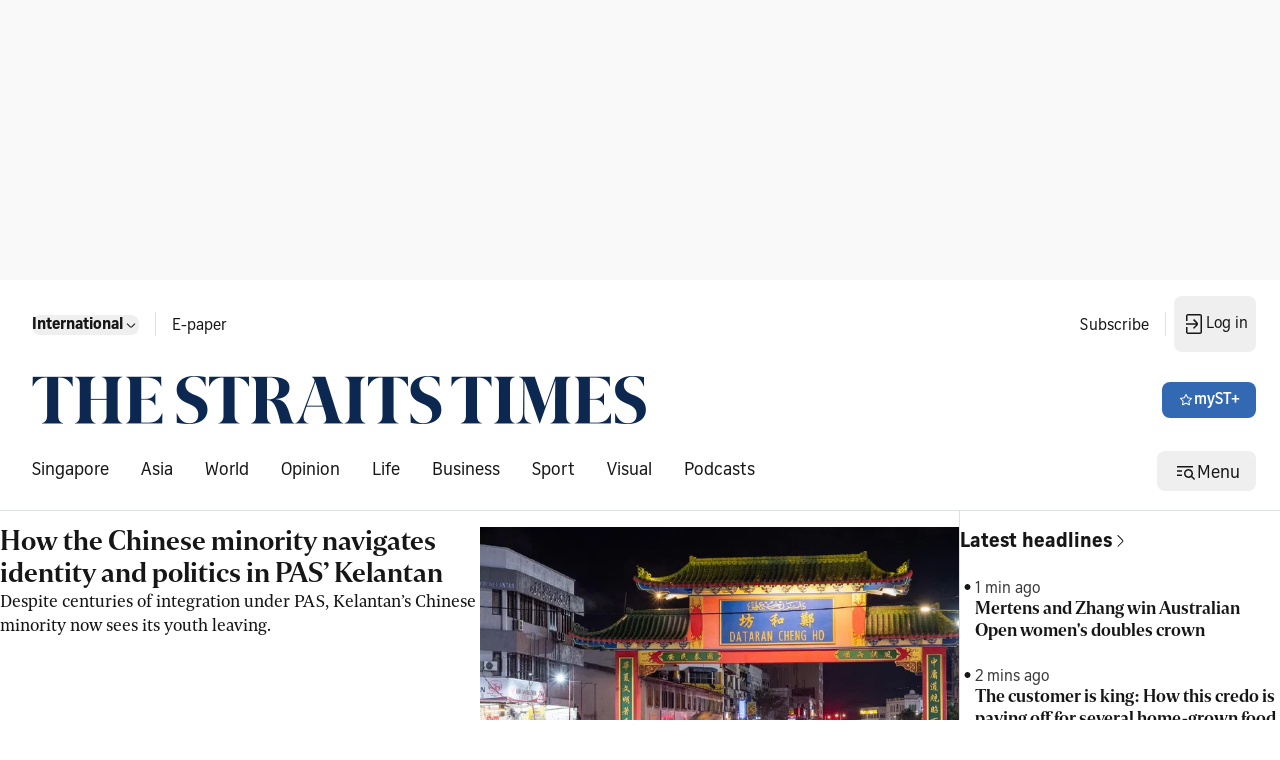

--- FILE ---
content_type: text/html; charset=utf8
request_url: https://www.straitstimes.com/global
body_size: 50519
content:
<!doctype html>
<html lang="en">
  <head>
    <meta charset="UTF-8" />
    <link href="/favicon.ico" rel="icon" type="image/x-icon" />
    <meta content="width" name="MobileOptimized" />
    <meta content="true" name="HandheldFriendly" />
    <meta content="width=device-width, initial-scale=1" name="viewport" />
    <meta content="ie=edge" http-equiv="x-ua-compatible" />
    <script src="https://adtag.sphdigital.com/pub/st/prebid.js" defer></script>
    <script src="https://cdp.sph.com.sg/activation/activation.js" id="sphwave-script"></script>
    <script
      async
      src="https://securepubads.g.doubleclick.net/tag/js/gpt.js"
      crossorigin="anonymous"
    ></script>
    <script type="text/javascript">
      const T_start = performance.now();
      window.T_prestitial = 0;
      window.googletag = window.googletag || { cmd: [] };
      window.gadSlots = {};
    </script>
    <script
      type="text/javascript"
      src="https://cdn.sphlabs.com/suid/suid.min.js"
    ></script>
    <title data-rh="true">The Straits Times - Breaking news, Singapore news, Asia and world news &amp; multimedia</title><meta data-rh="true" name="description" content="The Straits Times - Get latest breaking news, business, sports, lifestyle, tech &amp; multimedia and more news in Singapore, Asia &amp; rest of the world at straitstimes.com."/><meta data-rh="true" name="robots" content="index, follow, max-image-preview:large, max-snippet:-1, max-video-preview:-1"/><meta data-rh="true" property="og:site_name" content="The Straits Times"/><meta data-rh="true" property="og:type" content/><meta data-rh="true" property="og:url" content="https://www.straitstimes.com/global"/><meta data-rh="true" property="og:title" content="The Straits Times - Breaking news, Singapore news, Asia and world news &amp; multimedia"/><meta data-rh="true" property="og:description" content="The Straits Times - Get latest breaking news, business, sports, lifestyle, tech &amp; multimedia and more news in Singapore, Asia &amp; rest of the world at straitstimes.com."/><meta data-rh="true" property="og:locale" content="en_SG"/><meta data-rh="true" property="og:image" content="https://static1.straitstimes.com.sg/s3fs-public/articles/2025/06/05/ST-bg.jpg"/><meta data-rh="true" property="twitter:site" content="@straits_times"/><meta data-rh="true" property="twitter:card" content="summary_large_image"/><meta data-rh="true" property="twitter:title" content="The Straits Times - Breaking news, Singapore news, Asia and world news &amp; multimedia"/><meta data-rh="true" property="twitter:url" content="https://www.straitstimes.com/global"/><meta data-rh="true" property="twitter:image" content="https://static1.straitstimes.com.sg/s3fs-public/articles/2025/06/05/ST-bg.jpg"/><meta data-rh="true" property="fb:admins" content="100007469197550"/><meta data-rh="true" property="fb:app_id" content="263116810509534"/><meta data-rh="true" property="al:ios:url" content="https://www.straitstimes.com/global"/><meta data-rh="true" property="al:ios:app_store_id" content="547465441"/><meta data-rh="true" property="al:ios:app_name" content="Straits Times"/><meta data-rh="true" property="al:android:url" content="https://www.straitstimes.com/global"/><meta data-rh="true" property="al:web:url" content="https://www.straitstimes.com/global"/><meta data-rh="true" name="google-play-app" content="app-id=com.buuuk.st"/><meta data-rh="true" name="apple-itunes-app" content="app-id=547465441"/><link data-rh="true" rel="canonical" href="https://www.straitstimes.com/global"/><script data-rh="true" >window.NREUM||(NREUM={});NREUM.init={"jserrors":{"enabled":true},"logging":{"enabled":false},"metrics":{"enabled":true},"page_view_timing":{"enabled":true},"spa":{"enabled":false},"soft_navigations":{"enabled":false},"page_action":{"enabled":true},"page_view_event":{"enabled":true},"user_actions":{"enabled":false},"generic_events":{"enabled":true},"session_replay":{"enabled":false},"session_trace":{"enabled":false},"ajax":{"enabled":true},"privacy":{"cookies_enabled":true}};;NREUM.loader_config={"accountID":"225023","trustKey":"225023","agentID":"1103312532","licenseKey":"NRBR-70564e4017ab43d3811","applicationID":"1103312532"};NREUM.info={"beacon":"bam.nr-data.net","errorBeacon":"bam.nr-data.net","licenseKey":"NRBR-70564e4017ab43d3811","applicationID":"1103312532","sa":1}</script><script data-rh="true" type="text/javascript" src="/assets/nr-loader-spa-1.290.1.min-CWmC8H94.js" async="true"></script><script data-rh="true" id="ga_data_layer">
          var _data = {};
          _data = {
            "articleid"      : "",
            "cue_articleid"  : "",
            "at"             : "",
            "author"         : "",
            "chapter1"       : "",
            "chapter2"       : "",
            "chapter3"       : "",
            "contentcat"     : "1",
            "contenttype"    : "",
            "keyword"        : "",
            "sph_bs"         : "",
            "sph_iab"        : "",
            "article_source" : "",
            "level2"         : "1",
            "pagination"     : "1",
            "permutive_id"   : "",
            "pubdate"        : "",
            "story_threads"  : "",
            "title"          : "ST_Homepage_GLOBAL",
            "title_ga"       : "ST Homepage GLOBAL",
            "visitorcat"     : "1",
            "abVariant"      : "ST-DEFAULT",
            "articlecount"   : "0",
            "cd_version"     : "st2",
            "follow_authors" : "",
            "user_keyword"   : "",
          };
          var isArticlePage = false;
          if (typeof _data != "undefined" && typeof _data.articleid != "undefined" && _data.articleid != "") {
            isArticlePage = true;
          }
          if (typeof getCookieValue === 'function') {
          
          if(undefined != undefined && undefined != undefined) {
            var visitorcat = undefined;
            _data.visitorcat = visitorcat;
            _data.at = undefined;
          }
          
          if(undefined != undefined) {
            var svc = undefined;
            _data.svc = svc;
          }
        }
          </script><script data-rh="true" id="json-ld-schema" type="application/ld+json">{"@context":"https://schema.org","@graph":[{"@type":"NewsMediaOrganization","name":"ST","sameAs":["https://www.facebook.com/TheStraitsTimes","https://x.com/straits_times","https://www.instagram.com/straits_times","https://www.youtube.com/user/StraitsTimesOnline","https://en.wikipedia.org/wiki/The_Straits_Times","https://t.me/TheStraitsTimes","https://sg.linkedin.com/company/the-straits-times","https://www.tiktok.com/@straitstimes"],"url":"https://www.straitstimes.com/","contactPoint":{"@type":"ContactPoint","telephone":"+6563883838","availableLanguage":"English","contactType":"customer service"},"logo":{"@type":"ImageObject","url":"/logo.svg"}}]}</script>
    <script type="module" crossorigin src="/assets/index-D1mLBkuT.js"></script>
    <link rel="stylesheet" crossorigin href="/assets/index-D8QL90jl.css">
  </head>

  <body>
    <div id="MyPageOverlay"></div>
    <div id="postitial_holder"></div>
    <div id="innity-flexframe-xxl-placeholder"></div>
    <script src="https://adtag.sphdigital.com/pub/st/apm-init.js"></script>
    <div id="chartbeat-script">
      <script type="text/javascript">
        (function () {
          /** CONFIGURATION START **/
          var _sf_async_config = (window._sf_async_config =
            window._sf_async_config || {});
          _sf_async_config.uid = 52075;
          _sf_async_config.domain = "straitstimes.com";
          _sf_async_config.useCanonical = true;
          _sf_async_config.useCanonicalDomain = true;
          /** CONFIGURATION END **/
        })();
      </script>
      <script async src="//static.chartbeat.com/js/chartbeat_mab.js"></script>
    </div>
    <div id="app"><div class="ad-wrapper listing-ads lb1-ad"><div id="dfp-ad-lb1" data-testid="advertisement-test-id"></div></div><div class="block border-b border-default desktop:py-16 desktop:pl-32 desktop:pr-24 transition-all duration-100 ease-linear" data-testid="header-wrapper-test-id"><div class="hidden desktop:block breakpoint:max-w-breakpoint breakpoint:mx-auto" data-testid="header-home-test-id"><div class="hidden desktop:flex justify-between flex-wrap pb-24"><div class="flex items-center"><div class="p-08 pl-00 flex"><div class="block self-stretch relative min-h-40 min-h-unset" data-testid="dropdown-test-id"><div role="button" tabindex="0" data-testid="dropdown-trigger-wrapper-test-id"><button data-testid="button-test-id" class="bg-none interactive-button text-primary disabled:layer-disabled hover:disabled:layer-disabled default p-00" aria-label="button for Singapore"><span class="font-button-md-bold">Singapore</span><!--$--><svg width="16px" height="16px" viewBox="0 0 24 24" fill="none" xmlns="http://www.w3.org/2000/svg" class="" data-testid="Navigation Expand More"><g id="Size=24dp"><path id="Vector" d="M6.5 9.5L5.5 10.5L10.31 15.31C10.78 15.78 11.39 16 12 16C12.61 16 13.23 15.77 13.69 15.31L18.5 10.5L17.5 9.5L12.71 14.29C12.32 14.68 11.69 14.68 11.3 14.29L6.51 9.5H6.5Z" fill="#161616"></path></g></svg><!--/$--></button></div></div></div><div class="w-01 h-24 mx-08 border-l border-default" data-testid="divider-vertical-id"></div><div class="px-08 py-12"><a href="https://e-paper.sph.com.sg/st" rel="noopener" class="flex select-none gap-x-04 items-center font-button-baseline-regular text-primary" aria-label="link for E-paper" target="_self" data-testid="E-paper"><p class="font-button-md-regular h-16">E-paper</p></a></div></div><div class="flex items-center"><div><a href="https://subscribe.sph.com.sg/publications-st/?utm_campaign=st_subscription&amp;amp;utm_medium=sph-publication&amp;amp;utm_source=st&amp;amp;utm_content=subscribelink-header" rel="noopener" class="flex select-none gap-x-04 items-center font-button-baseline-regular text-primary px-08 py-12" aria-label="link for Subscribe" target="_self" data-testid="Subscribe"><p class="font-button-md-regular h-16">Subscribe</p></a></div><div class="w-01 h-24 mx-08 border-l border-default" data-testid="divider-vertical-id"></div><div><div class="hidden tablet:block"><div class="self-stretch relative min-h-40 inline-block my-auto" data-testid="dropdown-test-id"><div role="button" tabindex="0" class="flex items-center" data-testid="dropdown-trigger-wrapper-test-id"><button data-testid="mysph-login-desktop-button-test-id" class="bg-none interactive-button text-primary disabled:layer-disabled hover:disabled:layer-disabled button-small transition-all duration-100 ease-linear hidden tablet:flex !px-08 !py-16" aria-label="button"><span class="font-button-md-regular h-20"></span><!--$--><svg id="loader-1" xmlns="http://www.w3.org/2000/svg" xmlns:xlink="http://www.w3.org/1999/xlink" x="0px" y="0px" width="16px" height="16px" viewBox="0 0 50 50" xml:space="preserve" class="!icon-placeholder" data-testid="Loader"><path fill="#000" d="M43.935,25.145c0-10.318-8.364-18.683-18.683-18.683c-10.318,0-18.683,8.365-18.683,18.683h4.068c0-8.071,6.543-14.615,14.615-14.615c8.072,0,14.615,6.543,14.615,14.615H43.935z"><animateTransform attributeType="xml" attributeName="transform" type="rotate" from="0 25 25" to="360 25 25" begin="0s" dur="0.6s" repeatCount="indefinite"></animateTransform></path></svg><!--/$--></button><button data-testid="mysph-login-mobile-button-test-id" class="bg-none interactive-button text-primary disabled:layer-disabled hover:disabled:layer-disabled button-small flex tablet:hidden !px-08 !py-12" aria-label="button for navigation/icon-nav-login"><!--$--><svg width="24px" height="24px" viewBox="0 0 24 24" fill="none" xmlns="http://www.w3.org/2000/svg" class="" data-testid="Navigation Login"><g id="Size=24dp"><path id="Vector" d="M4 11.25H14.14L11 8L12 7L15.31 10.31C15.78 10.78 16 11.39 16 12C16 12.61 15.77 13.23 15.31 13.69L12 17L11 16L14.14 12.75H4V11.25ZM18 2H6C4.9 2 4 2.9 4 4V9H5.5V3.5H18.5V20.5H5.5V15H4V20C4 21.1 4.9 22 6 22H18C19.1 22 20 21.1 20 20V4C20 2.9 19.1 2 18 2Z" fill="#161616"></path></g></svg><!--/$--></button></div></div></div></div></div></div><div class="flex justify-between flex-wrap content-center h-full items-stretch desktop:pb-24"><div class="flex items-center "><a href="https://www.straitstimes.com" rel="noopener" class="flex select-none gap-x-04 items-center font-button-baseline-regular text-primary" aria-label="link" target="_self" data-testid="Straitstimes.com header logo"><img src="/assets/ST-logo-default-aoeSLh4S.png" alt="Straitstimes.com header logo" class="h-48 py-16 aspect-auto desktop:py-00" data-testid="image-Straitstimes.com header logo"/></a></div><div class="flex items-center"><button data-testid="button-test-id" class="button-primary interactive-button text-inverse icon-inverse disabled:layer-disabled hover:disabled:layer-disabled button-small" aria-label="button for myST+"><!--$--><svg width="16px" height="16px" viewBox="0 0 24 24" fill="none" xmlns="http://www.w3.org/2000/svg" class="" data-testid="Menu Star"><g id="Type=Outlined, Size=24dp"><path id="Vector" d="M12.005 5.25125L14.0061 9.36352L18.8388 10.0039L15.5069 13.5058L16.2874 18.0083L12.005 15.7571L7.72263 18.0083L8.50306 13.5058L5.17122 10.0039L10.0039 9.36352L12.005 5.25125ZM12.005 3C11.6748 3 11.3546 3.17009 11.1845 3.50028L9.00334 8.00277L3.78045 8.83323C3.03004 8.94329 2.72987 9.85379 3.27017 10.3741L6.99223 13.9961L5.99167 19.0589C5.99167 19.8193 6.56199 19.9994 7.02224 19.9994C7.17233 19.9994 7.31241 19.9794 7.42247 19.9494L11.995 17.498L16.5675 19.9494C16.6776 19.9794 16.8077 19.9994 16.9677 19.9994C17.428 19.9994 17.9983 19.8093 17.9983 19.0589L16.9978 13.9961L20.7198 10.3741C21.2601 9.85379 20.96 8.93328 20.2095 8.83323L14.9866 8.00277L12.8054 3.50028C12.6353 3.16009 12.3152 3 11.985 3H12.005Z" fill="#161616"></path></g></svg><!--/$--><span class="font-button-md-semibold h-20">myST+</span></button></div></div><div class="hidden desktop:flex justify-between flex-wrap"><div class="flex items-center"><div class="flex w-full items-center justify-center" data-testid="lists-links-wrapper"><a href="/singapore" rel="noopener" class="flex select-none gap-x-04 items-center font-button-baseline-regular text-primary py-12 px-16 first:pl-00" aria-label="link for Singapore" target="_self" data-testid="lists-links-0"><p>Singapore</p></a><a href="/asia" rel="noopener" class="flex select-none gap-x-04 items-center font-button-baseline-regular text-primary py-12 px-16 first:pl-00" aria-label="link for Asia" target="_self" data-testid="lists-links-1"><p>Asia</p></a><a href="/world" rel="noopener" class="flex select-none gap-x-04 items-center font-button-baseline-regular text-primary py-12 px-16 first:pl-00" aria-label="link for World" target="_self" data-testid="lists-links-2"><p>World</p></a><a href="/opinion" rel="noopener" class="flex select-none gap-x-04 items-center font-button-baseline-regular text-primary py-12 px-16 first:pl-00" aria-label="link for Opinion" target="_self" data-testid="lists-links-3"><p>Opinion</p></a><a href="/life" rel="noopener" class="flex select-none gap-x-04 items-center font-button-baseline-regular text-primary py-12 px-16 first:pl-00" aria-label="link for Life" target="_self" data-testid="lists-links-4"><p>Life</p></a><a href="/business" rel="noopener" class="flex select-none gap-x-04 items-center font-button-baseline-regular text-primary py-12 px-16 first:pl-00" aria-label="link for Business" target="_self" data-testid="lists-links-5"><p>Business</p></a><a href="/sport" rel="noopener" class="flex select-none gap-x-04 items-center font-button-baseline-regular text-primary py-12 px-16 first:pl-00" aria-label="link for Sport" target="_self" data-testid="lists-links-6"><p>Sport</p></a><a href="/visual" rel="noopener" class="flex select-none gap-x-04 items-center font-button-baseline-regular text-primary py-12 px-16 first:pl-00" aria-label="link for Visual" target="_self" data-testid="lists-links-7"><p>Visual</p></a><a href="/st-podcasts" rel="noopener" class="flex select-none gap-x-04 items-center font-button-baseline-regular text-primary py-12 px-16 first:pl-00" aria-label="link for Podcasts" target="_self" data-testid="lists-links-8"><p>Podcasts</p></a></div></div><div class="flex items-center"><button data-testid="desktop-menu-trigger-button-test-id" class="bg-none interactive-button text-primary disabled:layer-disabled hover:disabled:layer-disabled button-small header-menu hidden tablet:flex" aria-label="button for Menu"><!--$--><svg width="24px" height="24px" viewBox="0 0 24 24" fill="none" xmlns="http://www.w3.org/2000/svg" class="" data-testid="Menu Hamburger Search"><g id="Size=24dp"><path id="Vector" d="M4 7V8.5H20V7H4ZM4 11.25V12.75H9V11.25H4ZM4 15.5V17H9V15.5H4ZM22 20L19.13 17.13C19.67 16.39 20 15.48 20 14.5C20 12.01 17.99 10 15.5 10C13.01 10 11 12.01 11 14.5C11 16.99 13.01 19 15.5 19C16.49 19 17.39 18.67 18.13 18.13L21 21L22 20ZM15.5 17.5C13.84 17.5 12.5 16.16 12.5 14.5C12.5 12.84 13.84 11.5 15.5 11.5C17.16 11.5 18.5 12.84 18.5 14.5C18.5 16.16 17.16 17.5 15.5 17.5Z" fill="#161616"></path></g></svg><!--/$--><span class="font-button-baseline-regular h-22 pt-3">Menu</span></button><button data-testid="mobile-menu-trigger-button-test-id" class="bg-none interactive-button text-primary disabled:layer-disabled hover:disabled:layer-disabled button-small flex tablet:hidden !px-08 !py-16" aria-label="button for menu/icon-menu-hamburger-search"><!--$--><svg width="24px" height="24px" viewBox="0 0 24 24" fill="none" xmlns="http://www.w3.org/2000/svg" class="" data-testid="Menu Hamburger Search"><g id="Size=24dp"><path id="Vector" d="M4 7V8.5H20V7H4ZM4 11.25V12.75H9V11.25H4ZM4 15.5V17H9V15.5H4ZM22 20L19.13 17.13C19.67 16.39 20 15.48 20 14.5C20 12.01 17.99 10 15.5 10C13.01 10 11 12.01 11 14.5C11 16.99 13.01 19 15.5 19C16.49 19 17.39 18.67 18.13 18.13L21 21L22 20ZM15.5 17.5C13.84 17.5 12.5 16.16 12.5 14.5C12.5 12.84 13.84 11.5 15.5 11.5C17.16 11.5 18.5 12.84 18.5 14.5C18.5 16.16 17.16 17.5 15.5 17.5Z" fill="#161616"></path></g></svg><!--/$--></button><nav class="menu-container hidden hide" data-testid="menu-container-test-id"><div class="pt-16 pb-08 flex w-full justify-end mobile:px-16 tablet:px-24"><button data-testid="menu-container-close-button-test-id" class="bg-none interactive-button text-primary disabled:layer-disabled hover:disabled:layer-disabled default p-00" aria-label="button for status/icon-status-error-filled"><!--$--><svg width="32px" height="32px" viewBox="0 0 24 24" fill="none" xmlns="http://www.w3.org/2000/svg" class="" data-testid="Status Error"><g id="Type=Filled, Size=24dp"><path id="Vector" d="M12 2C6.48 2 2 6.48 2 12C2 17.52 6.48 22 12 22C17.52 22 22 17.52 22 12C22 6.48 17.52 2 12 2ZM13 12L15.98 14.99L14.98 15.99L11.99 13.01L9 15.99L8 14.99L10.98 12L7.98 9L8.98 8L11.98 11L14.98 8L15.96 9.01L12.98 12H13Z" fill="#161616"></path></g></svg><!--/$--></button></div><div class="w-full"><div class="w-full mobile:px-16 tablet:px-24" data-testid="menu-edition-radio-button-test-id"><p class="font-navigation-sm-regular text-placeholder" data-testid="paragraph-test-id">Choose edition</p><div class="radio flex-row"><span tabindex="0" role="presentation"><input type="radio" id="menu-edition" data-testid="menu-edition-radio-item-test-id" class="h-16 w-18" checked="" value="/"/><label for="/" class="font-button-sm-semibold h-18">Singapore</label></span><span tabindex="1" role="presentation"><input type="radio" id="menu-edition" data-testid="menu-edition-radio-item-test-id" class="h-16 w-18" value="/global"/><label for="/global" class="font-button-sm-regular h-18">International</label></span></div></div><div class="border-b mx-00 w-full h-01 pb-16 border-default" data-testid="divider-horizontal-id"></div></div><div class="w-full"><a href="/search" rel="noopener" class="flex select-none gap-x-04 items-center text-primary mobile:px-16 tablet:px-24 justify-between w-full font-button-md-bold" aria-label="link for Search" target="_self" data-testid="link-navigation/icon-nav-search"><p>Search</p><!--$--><svg width="24px" height="24px" viewBox="0 0 24 24" fill="none" xmlns="http://www.w3.org/2000/svg" class="" data-testid="Navigation Search"><g id="Size=24dp"><path id="Vector" d="M20.5 19.5L15.42 14.42C16.4 13.21 17 11.67 17 10C17 6.13 13.87 3 10 3C6.13 3 3 6.13 3 10C3 13.87 6.13 17 10 17C11.68 17 13.22 16.41 14.42 15.42L19.5 20.5L20.5 19.5ZM10 15.5C6.97 15.5 4.5 13.03 4.5 10C4.5 6.97 6.97 4.5 10 4.5C13.03 4.5 15.5 6.97 15.5 10C15.5 13.03 13.03 15.5 10 15.5Z" fill="#161616"></path></g></svg><!--/$--></a><div class="border-b mx-00 w-full h-01 pb-16 border-default" data-testid="divider-horizontal-id"></div></div><div class="w-full "><div class="w-full capitalize" data-testid="accordion-test-id"><div class="pl-16 tablet:pl-24"><div class="justify-between flex w-full py-12 pl-00"><a href="/singapore" rel="noopener" class="flex select-none gap-x-04 items-center font-button-baseline-regular text-primary py-00 w-full" aria-label="link for singapore" target="_self" data-testid="singapore-accordion-link-test-id"><p class="h-16 font-button-sm-regular">singapore</p></a><button data-testid="singapore-accordion-button-test-id" class="bg-none interactive-button text-primary disabled:layer-disabled hover:disabled:layer-disabled default py-00" aria-label="button for singapore"><!--$--><svg width="24px" height="24px" viewBox="0 0 24 24" fill="none" xmlns="http://www.w3.org/2000/svg" class="" data-testid="Navigation Expand More"><g id="Size=24dp"><path id="Vector" d="M6.5 9.5L5.5 10.5L10.31 15.31C10.78 15.78 11.39 16 12 16C12.61 16 13.23 15.77 13.69 15.31L18.5 10.5L17.5 9.5L12.71 14.29C12.32 14.68 11.69 14.68 11.3 14.29L6.51 9.5H6.5Z" fill="#161616"></path></g></svg><!--/$--></button></div></div><div class="w-auto border-b mx-00 ml-16 desktop:ml-24 h-01 !border-subtle border-default" data-testid="divider-horizontal-id"></div></div><div class="w-full capitalize" data-testid="accordion-test-id"><div class="pl-16 tablet:pl-24"><div class="justify-between flex w-full py-12 pl-00"><a href="/asia" rel="noopener" class="flex select-none gap-x-04 items-center font-button-baseline-regular text-primary py-00 w-full" aria-label="link for asia" target="_self" data-testid="asia-accordion-link-test-id"><p class="h-16 font-button-sm-regular">asia</p></a><button data-testid="asia-accordion-button-test-id" class="bg-none interactive-button text-primary disabled:layer-disabled hover:disabled:layer-disabled default py-00" aria-label="button for asia"><!--$--><svg width="24px" height="24px" viewBox="0 0 24 24" fill="none" xmlns="http://www.w3.org/2000/svg" class="" data-testid="Navigation Expand More"><g id="Size=24dp"><path id="Vector" d="M6.5 9.5L5.5 10.5L10.31 15.31C10.78 15.78 11.39 16 12 16C12.61 16 13.23 15.77 13.69 15.31L18.5 10.5L17.5 9.5L12.71 14.29C12.32 14.68 11.69 14.68 11.3 14.29L6.51 9.5H6.5Z" fill="#161616"></path></g></svg><!--/$--></button></div></div><div class="w-auto border-b mx-00 ml-16 desktop:ml-24 h-01 !border-subtle border-default" data-testid="divider-horizontal-id"></div></div><div class="w-full capitalize" data-testid="accordion-test-id"><div class="pl-16 tablet:pl-24"><div class="justify-between flex w-full py-12 pl-00"><a href="/world" rel="noopener" class="flex select-none gap-x-04 items-center font-button-baseline-regular text-primary py-00 w-full" aria-label="link for world" target="_self" data-testid="world-accordion-link-test-id"><p class="h-16 font-button-sm-regular">world</p></a><button data-testid="world-accordion-button-test-id" class="bg-none interactive-button text-primary disabled:layer-disabled hover:disabled:layer-disabled default py-00" aria-label="button for world"><!--$--><svg width="24px" height="24px" viewBox="0 0 24 24" fill="none" xmlns="http://www.w3.org/2000/svg" class="" data-testid="Navigation Expand More"><g id="Size=24dp"><path id="Vector" d="M6.5 9.5L5.5 10.5L10.31 15.31C10.78 15.78 11.39 16 12 16C12.61 16 13.23 15.77 13.69 15.31L18.5 10.5L17.5 9.5L12.71 14.29C12.32 14.68 11.69 14.68 11.3 14.29L6.51 9.5H6.5Z" fill="#161616"></path></g></svg><!--/$--></button></div></div><div class="w-auto border-b mx-00 ml-16 desktop:ml-24 h-01 !border-subtle border-default" data-testid="divider-horizontal-id"></div></div><div class="w-full capitalize" data-testid="accordion-test-id"><div class="pl-16 tablet:pl-24"><div class="justify-between flex w-full py-12 pl-00"><a href="/opinion" rel="noopener" class="flex select-none gap-x-04 items-center font-button-baseline-regular text-primary py-00 w-full" aria-label="link for opinion" target="_self" data-testid="opinion-accordion-link-test-id"><p class="h-16 font-button-sm-regular">opinion</p></a><button data-testid="opinion-accordion-button-test-id" class="bg-none interactive-button text-primary disabled:layer-disabled hover:disabled:layer-disabled default py-00" aria-label="button for opinion"><!--$--><svg width="24px" height="24px" viewBox="0 0 24 24" fill="none" xmlns="http://www.w3.org/2000/svg" class="" data-testid="Navigation Expand More"><g id="Size=24dp"><path id="Vector" d="M6.5 9.5L5.5 10.5L10.31 15.31C10.78 15.78 11.39 16 12 16C12.61 16 13.23 15.77 13.69 15.31L18.5 10.5L17.5 9.5L12.71 14.29C12.32 14.68 11.69 14.68 11.3 14.29L6.51 9.5H6.5Z" fill="#161616"></path></g></svg><!--/$--></button></div></div><div class="w-auto border-b mx-00 ml-16 desktop:ml-24 h-01 !border-subtle border-default" data-testid="divider-horizontal-id"></div></div><div class="w-full capitalize" data-testid="accordion-test-id"><div class="pl-16 tablet:pl-24"><div class="justify-between flex w-full py-12 pl-00"><a href="/life" rel="noopener" class="flex select-none gap-x-04 items-center font-button-baseline-regular text-primary py-00 w-full" aria-label="link for life" target="_self" data-testid="life-accordion-link-test-id"><p class="h-16 font-button-sm-regular">life</p></a><button data-testid="life-accordion-button-test-id" class="bg-none interactive-button text-primary disabled:layer-disabled hover:disabled:layer-disabled default py-00" aria-label="button for life"><!--$--><svg width="24px" height="24px" viewBox="0 0 24 24" fill="none" xmlns="http://www.w3.org/2000/svg" class="" data-testid="Navigation Expand More"><g id="Size=24dp"><path id="Vector" d="M6.5 9.5L5.5 10.5L10.31 15.31C10.78 15.78 11.39 16 12 16C12.61 16 13.23 15.77 13.69 15.31L18.5 10.5L17.5 9.5L12.71 14.29C12.32 14.68 11.69 14.68 11.3 14.29L6.51 9.5H6.5Z" fill="#161616"></path></g></svg><!--/$--></button></div></div><div class="w-auto border-b mx-00 ml-16 desktop:ml-24 h-01 !border-subtle border-default" data-testid="divider-horizontal-id"></div></div><div class="w-full capitalize" data-testid="accordion-test-id"><div class="pl-16 tablet:pl-24"><div class="justify-between flex w-full py-12 pl-00"><a href="/business" rel="noopener" class="flex select-none gap-x-04 items-center font-button-baseline-regular text-primary py-00 w-full" aria-label="link for business" target="_self" data-testid="business-accordion-link-test-id"><p class="h-16 font-button-sm-regular">business</p></a><button data-testid="business-accordion-button-test-id" class="bg-none interactive-button text-primary disabled:layer-disabled hover:disabled:layer-disabled default py-00" aria-label="button for business"><!--$--><svg width="24px" height="24px" viewBox="0 0 24 24" fill="none" xmlns="http://www.w3.org/2000/svg" class="" data-testid="Navigation Expand More"><g id="Size=24dp"><path id="Vector" d="M6.5 9.5L5.5 10.5L10.31 15.31C10.78 15.78 11.39 16 12 16C12.61 16 13.23 15.77 13.69 15.31L18.5 10.5L17.5 9.5L12.71 14.29C12.32 14.68 11.69 14.68 11.3 14.29L6.51 9.5H6.5Z" fill="#161616"></path></g></svg><!--/$--></button></div></div><div class="w-auto border-b mx-00 ml-16 desktop:ml-24 h-01 !border-subtle border-default" data-testid="divider-horizontal-id"></div></div><div class="w-full capitalize" data-testid="accordion-test-id"><div class="pl-16 tablet:pl-24"><div class="justify-between flex w-full py-12 pl-00"><a href="/sport" rel="noopener" class="flex select-none gap-x-04 items-center font-button-baseline-regular text-primary py-00 w-full" aria-label="link for sport" target="_self" data-testid="sport-accordion-link-test-id"><p class="h-16 font-button-sm-regular">sport</p></a><button data-testid="sport-accordion-button-test-id" class="bg-none interactive-button text-primary disabled:layer-disabled hover:disabled:layer-disabled default py-00" aria-label="button for sport"><!--$--><svg width="24px" height="24px" viewBox="0 0 24 24" fill="none" xmlns="http://www.w3.org/2000/svg" class="" data-testid="Navigation Expand More"><g id="Size=24dp"><path id="Vector" d="M6.5 9.5L5.5 10.5L10.31 15.31C10.78 15.78 11.39 16 12 16C12.61 16 13.23 15.77 13.69 15.31L18.5 10.5L17.5 9.5L12.71 14.29C12.32 14.68 11.69 14.68 11.3 14.29L6.51 9.5H6.5Z" fill="#161616"></path></g></svg><!--/$--></button></div></div><div class="w-auto border-b mx-00 ml-16 desktop:ml-24 h-01 !border-subtle border-default" data-testid="divider-horizontal-id"></div></div><a href="/visual" rel="noopener" class="flex select-none gap-x-04 items-center font-button-baseline-regular text-primary px-16 tablet:px-24 py-12 w-full" aria-label="link for Visual" target="_self" data-testid="menu-item-test-id"><p class="font-button-sm-regular">Visual</p></a><div class="w-auto border-b mx-00 ml-16 desktop:ml-24 h-01 !border-subtle border-default" data-testid="divider-horizontal-id"></div><a href="/st-podcasts" rel="noopener" class="flex select-none gap-x-04 items-center font-button-baseline-regular text-primary px-16 tablet:px-24 py-12 w-full" aria-label="link for Podcasts" target="_self" data-testid="menu-item-test-id"><p class="font-button-sm-regular">Podcasts</p></a><div class="border-b mx-00 w-full h-01 pb-16 border-default" data-testid="divider-horizontal-id"></div></div><a href="https://rewards.sph.com.sg/" rel="noopener" class="flex select-none gap-x-04 items-center font-button-baseline-regular text-primary px-16 tablet:px-24 py-12 w-full" aria-label="link for SPH Rewards" target="_self" data-testid="menu-item-test-id"><p class="font-button-sm-regular">SPH Rewards</p></a><div class="border-b mx-00 w-full h-01 border-default" data-testid="divider-horizontal-id"></div><div class="w-full "><a href="https://www.stclassifieds.sg/?utm_source=Straits%20Times&amp;utm_medium=banner&amp;utm_campaign=ST_link_20131219" rel="noopener" class="flex select-none gap-x-04 items-center font-button-baseline-regular text-primary px-16 tablet:px-24 py-12 w-full" aria-label="link for STClassifieds" target="_self" data-testid="menu-item-test-id"><p class="font-button-sm-regular">STClassifieds</p></a><div class="w-auto border-b mx-00 ml-16 desktop:ml-24 h-01 !border-subtle border-default" data-testid="divider-horizontal-id"></div><a href="/paid-press-releases" rel="noopener" class="flex select-none gap-x-04 items-center font-button-baseline-regular text-primary px-16 tablet:px-24 py-12 w-full" aria-label="link for Paid press releases" target="_self" data-testid="menu-item-test-id"><p class="font-button-sm-regular">Paid press releases</p></a><div class="w-auto border-b mx-00 ml-16 desktop:ml-24 h-01 !border-subtle border-default" data-testid="divider-horizontal-id"></div><a href="https://www.sph.com.sg/advertising-solutions" rel="noopener" class="flex select-none gap-x-04 items-center font-button-baseline-regular text-primary mobile:px-16 tablet:px-24 py-12 justify-between w-full" aria-label="link for Advertise with us" target="_self" data-testid="link-navigation/icon-nav-external"><p class="font-button-sm-regular">Advertise with us</p><!--$--><svg width="24px" height="24px" viewBox="0 0 24 24" fill="none" xmlns="http://www.w3.org/2000/svg" class="" data-testid="Navigation External"><g id="Size=24dp"><path id="Vector" d="M19 13V19C19 20.1 18.1 21 17 21H5C3.9 21 3 20.1 3 19V7C3 5.9 3.9 5 5 5H11V6.5H4.5V19.5H17.5V13H19ZM11 12L18.5 4.5H14V3H19C20.1 3 21 3.9 21 5V10H19.5V5.5L12 13L11 12Z" fill="#161616"></path></g></svg><!--/$--></a><div class="border-b mx-00 w-full h-01 pb-16 border-default" data-testid="divider-horizontal-id"></div></div><div class="w-full pb-16"><a href="https://consumerfaq.sph.com.sg/kb?lang=en" rel="noopener" class="flex select-none gap-x-04 items-center font-button-baseline-regular text-primary px-16 tablet:px-24 py-12 w-full" aria-label="link for FAQs" target="_self" data-testid="menu-item-test-id"><p class="font-button-sm-regular">FAQs</p></a><div class="w-auto border-b mx-00 ml-16 desktop:ml-24 h-01 !border-subtle border-default" data-testid="divider-horizontal-id"></div><a href="mailto:stics@sph.com.sg?subject=Reach%20Us&amp;body=--%0D%0A
  Your browser info has automatically been included so that we can place your feedback in context; no personal data will be shared:%0D
  %0D%0AUser type : Anonymous
  %0D%0AVisitor ID : -nil-
  
  %0D%0ADevice Code : Web
  %0D%0A" rel="noopener" class="flex select-none gap-x-04 items-center font-button-baseline-regular text-primary px-16 tablet:px-24 py-12 w-full" aria-label="link for Contact us" target="_self" data-testid="menu-item-test-id"><p class="font-button-sm-regular">Contact us</p></a></div><div class="w-full min-h-80 block tablet:hidden"> </div></nav></div></div></div><div class="block desktop:hidden"><div class="flex justify-between mobile:flex-nowrap tablet:flex-wrap content-center h-full items-stretch pl-16 pr-08 tablet:pl-24 tablet:pr-12 desktop:pl-32 desktop:pr-24 breakpoint:px-00 breakpoint:max-w-breakpoint breakpoint:mx-auto" data-testid="header-main-test-id"><div class="flex items-center" data-testid="header-main-left-test-id"><a href="https://www.straitstimes.com" rel="noopener" class="flex select-none gap-x-04 items-center font-button-baseline-regular text-primary" aria-label="link" target="_self" data-testid="Straitstimes.com header logo"><img src="/assets/ST-logo-default-aoeSLh4S.png" alt="Straitstimes.com header logo" class="h-48 py-16 aspect-auto desktop:h-56 flex-shrink-0 w-auto object-contain" data-testid="image-Straitstimes.com header logo"/></a></div><div class="flex items-center flex-shrink" data-testid="header-main-right-test-id"><div class="self-stretch relative min-h-40 inline-block my-auto" data-testid="dropdown-test-id"><div role="button" tabindex="0" class="flex items-center" data-testid="dropdown-trigger-wrapper-test-id"><button data-testid="mysph-login-desktop-button-test-id" class="bg-none interactive-button text-primary disabled:layer-disabled hover:disabled:layer-disabled button-small transition-all duration-100 ease-linear hidden tablet:flex !px-08 !py-16" aria-label="button"><span class="font-button-md-regular h-20"></span><!--$--><svg id="loader-1" xmlns="http://www.w3.org/2000/svg" xmlns:xlink="http://www.w3.org/1999/xlink" x="0px" y="0px" width="16px" height="16px" viewBox="0 0 50 50" xml:space="preserve" class="!icon-placeholder" data-testid="Loader"><path fill="#000" d="M43.935,25.145c0-10.318-8.364-18.683-18.683-18.683c-10.318,0-18.683,8.365-18.683,18.683h4.068c0-8.071,6.543-14.615,14.615-14.615c8.072,0,14.615,6.543,14.615,14.615H43.935z"><animateTransform attributeType="xml" attributeName="transform" type="rotate" from="0 25 25" to="360 25 25" begin="0s" dur="0.6s" repeatCount="indefinite"></animateTransform></path></svg><!--/$--></button><button data-testid="mysph-login-mobile-button-test-id" class="bg-none interactive-button text-primary disabled:layer-disabled hover:disabled:layer-disabled button-small flex tablet:hidden !px-08 !py-12" aria-label="button for navigation/icon-nav-login"><!--$--><svg width="24px" height="24px" viewBox="0 0 24 24" fill="none" xmlns="http://www.w3.org/2000/svg" class="" data-testid="Navigation Login"><g id="Size=24dp"><path id="Vector" d="M4 11.25H14.14L11 8L12 7L15.31 10.31C15.78 10.78 16 11.39 16 12C16 12.61 15.77 13.23 15.31 13.69L12 17L11 16L14.14 12.75H4V11.25ZM18 2H6C4.9 2 4 2.9 4 4V9H5.5V3.5H18.5V20.5H5.5V15H4V20C4 21.1 4.9 22 6 22H18C19.1 22 20 21.1 20 20V4C20 2.9 19.1 2 18 2Z" fill="#161616"></path></g></svg><!--/$--></button></div></div><div class="w-01 h-24 mx-08 border-l hidden desktop:block border-default" data-testid="divider-vertical-id"></div><button data-testid="button-test-id" class="bg-none interactive-button text-primary disabled:layer-disabled hover:disabled:layer-disabled button-small hidden desktop:flex" aria-label="button for myST+"><!--$--><svg width="24px" height="24px" viewBox="0 0 24 24" fill="none" xmlns="http://www.w3.org/2000/svg" class="" data-testid="Menu Star"><g id="Type=Outlined, Size=24dp"><path id="Vector" d="M12.005 5.25125L14.0061 9.36352L18.8388 10.0039L15.5069 13.5058L16.2874 18.0083L12.005 15.7571L7.72263 18.0083L8.50306 13.5058L5.17122 10.0039L10.0039 9.36352L12.005 5.25125ZM12.005 3C11.6748 3 11.3546 3.17009 11.1845 3.50028L9.00334 8.00277L3.78045 8.83323C3.03004 8.94329 2.72987 9.85379 3.27017 10.3741L6.99223 13.9961L5.99167 19.0589C5.99167 19.8193 6.56199 19.9994 7.02224 19.9994C7.17233 19.9994 7.31241 19.9794 7.42247 19.9494L11.995 17.498L16.5675 19.9494C16.6776 19.9794 16.8077 19.9994 16.9677 19.9994C17.428 19.9994 17.9983 19.8093 17.9983 19.0589L16.9978 13.9961L20.7198 10.3741C21.2601 9.85379 20.96 8.93328 20.2095 8.83323L14.9866 8.00277L12.8054 3.50028C12.6353 3.16009 12.3152 3 11.985 3H12.005Z" fill="#161616"></path></g></svg><!--/$--><span class="font-button-md-regular">myST+</span></button><div class="w-01 h-24 mx-08 border-l hidden tablet:block border-default" data-testid="divider-vertical-id"></div><button data-testid="desktop-menu-trigger-button-test-id" class="bg-none interactive-button text-primary disabled:layer-disabled hover:disabled:layer-disabled button-small header-menu hidden tablet:flex" aria-label="button for Menu"><!--$--><svg width="24px" height="24px" viewBox="0 0 24 24" fill="none" xmlns="http://www.w3.org/2000/svg" class="" data-testid="Menu Hamburger Search"><g id="Size=24dp"><path id="Vector" d="M4 7V8.5H20V7H4ZM4 11.25V12.75H9V11.25H4ZM4 15.5V17H9V15.5H4ZM22 20L19.13 17.13C19.67 16.39 20 15.48 20 14.5C20 12.01 17.99 10 15.5 10C13.01 10 11 12.01 11 14.5C11 16.99 13.01 19 15.5 19C16.49 19 17.39 18.67 18.13 18.13L21 21L22 20ZM15.5 17.5C13.84 17.5 12.5 16.16 12.5 14.5C12.5 12.84 13.84 11.5 15.5 11.5C17.16 11.5 18.5 12.84 18.5 14.5C18.5 16.16 17.16 17.5 15.5 17.5Z" fill="#161616"></path></g></svg><!--/$--><span class="font-button-baseline-regular h-22 pt-3">Menu</span></button><button data-testid="mobile-menu-trigger-button-test-id" class="bg-none interactive-button text-primary disabled:layer-disabled hover:disabled:layer-disabled button-small flex tablet:hidden !px-08 !py-16" aria-label="button for menu/icon-menu-hamburger-search"><!--$--><svg width="24px" height="24px" viewBox="0 0 24 24" fill="none" xmlns="http://www.w3.org/2000/svg" class="" data-testid="Menu Hamburger Search"><g id="Size=24dp"><path id="Vector" d="M4 7V8.5H20V7H4ZM4 11.25V12.75H9V11.25H4ZM4 15.5V17H9V15.5H4ZM22 20L19.13 17.13C19.67 16.39 20 15.48 20 14.5C20 12.01 17.99 10 15.5 10C13.01 10 11 12.01 11 14.5C11 16.99 13.01 19 15.5 19C16.49 19 17.39 18.67 18.13 18.13L21 21L22 20ZM15.5 17.5C13.84 17.5 12.5 16.16 12.5 14.5C12.5 12.84 13.84 11.5 15.5 11.5C17.16 11.5 18.5 12.84 18.5 14.5C18.5 16.16 17.16 17.5 15.5 17.5Z" fill="#161616"></path></g></svg><!--/$--></button><nav class="menu-container hidden hide" data-testid="menu-container-test-id"><div class="pt-16 pb-08 flex w-full justify-end mobile:px-16 tablet:px-24"><button data-testid="menu-container-close-button-test-id" class="bg-none interactive-button text-primary disabled:layer-disabled hover:disabled:layer-disabled default p-00" aria-label="button for status/icon-status-error-filled"><!--$--><svg width="32px" height="32px" viewBox="0 0 24 24" fill="none" xmlns="http://www.w3.org/2000/svg" class="" data-testid="Status Error"><g id="Type=Filled, Size=24dp"><path id="Vector" d="M12 2C6.48 2 2 6.48 2 12C2 17.52 6.48 22 12 22C17.52 22 22 17.52 22 12C22 6.48 17.52 2 12 2ZM13 12L15.98 14.99L14.98 15.99L11.99 13.01L9 15.99L8 14.99L10.98 12L7.98 9L8.98 8L11.98 11L14.98 8L15.96 9.01L12.98 12H13Z" fill="#161616"></path></g></svg><!--/$--></button></div><div class="w-full"><div class="w-full mobile:px-16 tablet:px-24" data-testid="menu-edition-radio-button-test-id"><p class="font-navigation-sm-regular text-placeholder" data-testid="paragraph-test-id">Choose edition</p><div class="radio flex-row"><span tabindex="0" role="presentation"><input type="radio" id="menu-edition" data-testid="menu-edition-radio-item-test-id" class="h-16 w-18" checked="" value="/"/><label for="/" class="font-button-sm-semibold h-18">Singapore</label></span><span tabindex="1" role="presentation"><input type="radio" id="menu-edition" data-testid="menu-edition-radio-item-test-id" class="h-16 w-18" value="/global"/><label for="/global" class="font-button-sm-regular h-18">International</label></span></div></div><div class="border-b mx-00 w-full h-01 pb-16 border-default" data-testid="divider-horizontal-id"></div></div><div class="w-full"><a href="/search" rel="noopener" class="flex select-none gap-x-04 items-center text-primary mobile:px-16 tablet:px-24 justify-between w-full font-button-md-bold" aria-label="link for Search" target="_self" data-testid="link-navigation/icon-nav-search"><p>Search</p><!--$--><svg width="24px" height="24px" viewBox="0 0 24 24" fill="none" xmlns="http://www.w3.org/2000/svg" class="" data-testid="Navigation Search"><g id="Size=24dp"><path id="Vector" d="M20.5 19.5L15.42 14.42C16.4 13.21 17 11.67 17 10C17 6.13 13.87 3 10 3C6.13 3 3 6.13 3 10C3 13.87 6.13 17 10 17C11.68 17 13.22 16.41 14.42 15.42L19.5 20.5L20.5 19.5ZM10 15.5C6.97 15.5 4.5 13.03 4.5 10C4.5 6.97 6.97 4.5 10 4.5C13.03 4.5 15.5 6.97 15.5 10C15.5 13.03 13.03 15.5 10 15.5Z" fill="#161616"></path></g></svg><!--/$--></a><div class="border-b mx-00 w-full h-01 pb-16 border-default" data-testid="divider-horizontal-id"></div></div><div class="w-full "><div class="w-full capitalize" data-testid="accordion-test-id"><div class="pl-16 tablet:pl-24"><div class="justify-between flex w-full py-12 pl-00"><a href="/singapore" rel="noopener" class="flex select-none gap-x-04 items-center font-button-baseline-regular text-primary py-00 w-full" aria-label="link for singapore" target="_self" data-testid="singapore-accordion-link-test-id"><p class="h-16 font-button-sm-regular">singapore</p></a><button data-testid="singapore-accordion-button-test-id" class="bg-none interactive-button text-primary disabled:layer-disabled hover:disabled:layer-disabled default py-00" aria-label="button for singapore"><!--$--><svg width="24px" height="24px" viewBox="0 0 24 24" fill="none" xmlns="http://www.w3.org/2000/svg" class="" data-testid="Navigation Expand More"><g id="Size=24dp"><path id="Vector" d="M6.5 9.5L5.5 10.5L10.31 15.31C10.78 15.78 11.39 16 12 16C12.61 16 13.23 15.77 13.69 15.31L18.5 10.5L17.5 9.5L12.71 14.29C12.32 14.68 11.69 14.68 11.3 14.29L6.51 9.5H6.5Z" fill="#161616"></path></g></svg><!--/$--></button></div></div><div class="w-auto border-b mx-00 ml-16 desktop:ml-24 h-01 !border-subtle border-default" data-testid="divider-horizontal-id"></div></div><div class="w-full capitalize" data-testid="accordion-test-id"><div class="pl-16 tablet:pl-24"><div class="justify-between flex w-full py-12 pl-00"><a href="/asia" rel="noopener" class="flex select-none gap-x-04 items-center font-button-baseline-regular text-primary py-00 w-full" aria-label="link for asia" target="_self" data-testid="asia-accordion-link-test-id"><p class="h-16 font-button-sm-regular">asia</p></a><button data-testid="asia-accordion-button-test-id" class="bg-none interactive-button text-primary disabled:layer-disabled hover:disabled:layer-disabled default py-00" aria-label="button for asia"><!--$--><svg width="24px" height="24px" viewBox="0 0 24 24" fill="none" xmlns="http://www.w3.org/2000/svg" class="" data-testid="Navigation Expand More"><g id="Size=24dp"><path id="Vector" d="M6.5 9.5L5.5 10.5L10.31 15.31C10.78 15.78 11.39 16 12 16C12.61 16 13.23 15.77 13.69 15.31L18.5 10.5L17.5 9.5L12.71 14.29C12.32 14.68 11.69 14.68 11.3 14.29L6.51 9.5H6.5Z" fill="#161616"></path></g></svg><!--/$--></button></div></div><div class="w-auto border-b mx-00 ml-16 desktop:ml-24 h-01 !border-subtle border-default" data-testid="divider-horizontal-id"></div></div><div class="w-full capitalize" data-testid="accordion-test-id"><div class="pl-16 tablet:pl-24"><div class="justify-between flex w-full py-12 pl-00"><a href="/world" rel="noopener" class="flex select-none gap-x-04 items-center font-button-baseline-regular text-primary py-00 w-full" aria-label="link for world" target="_self" data-testid="world-accordion-link-test-id"><p class="h-16 font-button-sm-regular">world</p></a><button data-testid="world-accordion-button-test-id" class="bg-none interactive-button text-primary disabled:layer-disabled hover:disabled:layer-disabled default py-00" aria-label="button for world"><!--$--><svg width="24px" height="24px" viewBox="0 0 24 24" fill="none" xmlns="http://www.w3.org/2000/svg" class="" data-testid="Navigation Expand More"><g id="Size=24dp"><path id="Vector" d="M6.5 9.5L5.5 10.5L10.31 15.31C10.78 15.78 11.39 16 12 16C12.61 16 13.23 15.77 13.69 15.31L18.5 10.5L17.5 9.5L12.71 14.29C12.32 14.68 11.69 14.68 11.3 14.29L6.51 9.5H6.5Z" fill="#161616"></path></g></svg><!--/$--></button></div></div><div class="w-auto border-b mx-00 ml-16 desktop:ml-24 h-01 !border-subtle border-default" data-testid="divider-horizontal-id"></div></div><div class="w-full capitalize" data-testid="accordion-test-id"><div class="pl-16 tablet:pl-24"><div class="justify-between flex w-full py-12 pl-00"><a href="/opinion" rel="noopener" class="flex select-none gap-x-04 items-center font-button-baseline-regular text-primary py-00 w-full" aria-label="link for opinion" target="_self" data-testid="opinion-accordion-link-test-id"><p class="h-16 font-button-sm-regular">opinion</p></a><button data-testid="opinion-accordion-button-test-id" class="bg-none interactive-button text-primary disabled:layer-disabled hover:disabled:layer-disabled default py-00" aria-label="button for opinion"><!--$--><svg width="24px" height="24px" viewBox="0 0 24 24" fill="none" xmlns="http://www.w3.org/2000/svg" class="" data-testid="Navigation Expand More"><g id="Size=24dp"><path id="Vector" d="M6.5 9.5L5.5 10.5L10.31 15.31C10.78 15.78 11.39 16 12 16C12.61 16 13.23 15.77 13.69 15.31L18.5 10.5L17.5 9.5L12.71 14.29C12.32 14.68 11.69 14.68 11.3 14.29L6.51 9.5H6.5Z" fill="#161616"></path></g></svg><!--/$--></button></div></div><div class="w-auto border-b mx-00 ml-16 desktop:ml-24 h-01 !border-subtle border-default" data-testid="divider-horizontal-id"></div></div><div class="w-full capitalize" data-testid="accordion-test-id"><div class="pl-16 tablet:pl-24"><div class="justify-between flex w-full py-12 pl-00"><a href="/life" rel="noopener" class="flex select-none gap-x-04 items-center font-button-baseline-regular text-primary py-00 w-full" aria-label="link for life" target="_self" data-testid="life-accordion-link-test-id"><p class="h-16 font-button-sm-regular">life</p></a><button data-testid="life-accordion-button-test-id" class="bg-none interactive-button text-primary disabled:layer-disabled hover:disabled:layer-disabled default py-00" aria-label="button for life"><!--$--><svg width="24px" height="24px" viewBox="0 0 24 24" fill="none" xmlns="http://www.w3.org/2000/svg" class="" data-testid="Navigation Expand More"><g id="Size=24dp"><path id="Vector" d="M6.5 9.5L5.5 10.5L10.31 15.31C10.78 15.78 11.39 16 12 16C12.61 16 13.23 15.77 13.69 15.31L18.5 10.5L17.5 9.5L12.71 14.29C12.32 14.68 11.69 14.68 11.3 14.29L6.51 9.5H6.5Z" fill="#161616"></path></g></svg><!--/$--></button></div></div><div class="w-auto border-b mx-00 ml-16 desktop:ml-24 h-01 !border-subtle border-default" data-testid="divider-horizontal-id"></div></div><div class="w-full capitalize" data-testid="accordion-test-id"><div class="pl-16 tablet:pl-24"><div class="justify-between flex w-full py-12 pl-00"><a href="/business" rel="noopener" class="flex select-none gap-x-04 items-center font-button-baseline-regular text-primary py-00 w-full" aria-label="link for business" target="_self" data-testid="business-accordion-link-test-id"><p class="h-16 font-button-sm-regular">business</p></a><button data-testid="business-accordion-button-test-id" class="bg-none interactive-button text-primary disabled:layer-disabled hover:disabled:layer-disabled default py-00" aria-label="button for business"><!--$--><svg width="24px" height="24px" viewBox="0 0 24 24" fill="none" xmlns="http://www.w3.org/2000/svg" class="" data-testid="Navigation Expand More"><g id="Size=24dp"><path id="Vector" d="M6.5 9.5L5.5 10.5L10.31 15.31C10.78 15.78 11.39 16 12 16C12.61 16 13.23 15.77 13.69 15.31L18.5 10.5L17.5 9.5L12.71 14.29C12.32 14.68 11.69 14.68 11.3 14.29L6.51 9.5H6.5Z" fill="#161616"></path></g></svg><!--/$--></button></div></div><div class="w-auto border-b mx-00 ml-16 desktop:ml-24 h-01 !border-subtle border-default" data-testid="divider-horizontal-id"></div></div><div class="w-full capitalize" data-testid="accordion-test-id"><div class="pl-16 tablet:pl-24"><div class="justify-between flex w-full py-12 pl-00"><a href="/sport" rel="noopener" class="flex select-none gap-x-04 items-center font-button-baseline-regular text-primary py-00 w-full" aria-label="link for sport" target="_self" data-testid="sport-accordion-link-test-id"><p class="h-16 font-button-sm-regular">sport</p></a><button data-testid="sport-accordion-button-test-id" class="bg-none interactive-button text-primary disabled:layer-disabled hover:disabled:layer-disabled default py-00" aria-label="button for sport"><!--$--><svg width="24px" height="24px" viewBox="0 0 24 24" fill="none" xmlns="http://www.w3.org/2000/svg" class="" data-testid="Navigation Expand More"><g id="Size=24dp"><path id="Vector" d="M6.5 9.5L5.5 10.5L10.31 15.31C10.78 15.78 11.39 16 12 16C12.61 16 13.23 15.77 13.69 15.31L18.5 10.5L17.5 9.5L12.71 14.29C12.32 14.68 11.69 14.68 11.3 14.29L6.51 9.5H6.5Z" fill="#161616"></path></g></svg><!--/$--></button></div></div><div class="w-auto border-b mx-00 ml-16 desktop:ml-24 h-01 !border-subtle border-default" data-testid="divider-horizontal-id"></div></div><a href="/visual" rel="noopener" class="flex select-none gap-x-04 items-center font-button-baseline-regular text-primary px-16 tablet:px-24 py-12 w-full" aria-label="link for Visual" target="_self" data-testid="menu-item-test-id"><p class="font-button-sm-regular">Visual</p></a><div class="w-auto border-b mx-00 ml-16 desktop:ml-24 h-01 !border-subtle border-default" data-testid="divider-horizontal-id"></div><a href="/st-podcasts" rel="noopener" class="flex select-none gap-x-04 items-center font-button-baseline-regular text-primary px-16 tablet:px-24 py-12 w-full" aria-label="link for Podcasts" target="_self" data-testid="menu-item-test-id"><p class="font-button-sm-regular">Podcasts</p></a><div class="border-b mx-00 w-full h-01 pb-16 border-default" data-testid="divider-horizontal-id"></div></div><a href="https://rewards.sph.com.sg/" rel="noopener" class="flex select-none gap-x-04 items-center font-button-baseline-regular text-primary px-16 tablet:px-24 py-12 w-full" aria-label="link for SPH Rewards" target="_self" data-testid="menu-item-test-id"><p class="font-button-sm-regular">SPH Rewards</p></a><div class="border-b mx-00 w-full h-01 border-default" data-testid="divider-horizontal-id"></div><div class="w-full "><a href="https://www.stclassifieds.sg/?utm_source=Straits%20Times&amp;utm_medium=banner&amp;utm_campaign=ST_link_20131219" rel="noopener" class="flex select-none gap-x-04 items-center font-button-baseline-regular text-primary px-16 tablet:px-24 py-12 w-full" aria-label="link for STClassifieds" target="_self" data-testid="menu-item-test-id"><p class="font-button-sm-regular">STClassifieds</p></a><div class="w-auto border-b mx-00 ml-16 desktop:ml-24 h-01 !border-subtle border-default" data-testid="divider-horizontal-id"></div><a href="/paid-press-releases" rel="noopener" class="flex select-none gap-x-04 items-center font-button-baseline-regular text-primary px-16 tablet:px-24 py-12 w-full" aria-label="link for Paid press releases" target="_self" data-testid="menu-item-test-id"><p class="font-button-sm-regular">Paid press releases</p></a><div class="w-auto border-b mx-00 ml-16 desktop:ml-24 h-01 !border-subtle border-default" data-testid="divider-horizontal-id"></div><a href="https://www.sph.com.sg/advertising-solutions" rel="noopener" class="flex select-none gap-x-04 items-center font-button-baseline-regular text-primary mobile:px-16 tablet:px-24 py-12 justify-between w-full" aria-label="link for Advertise with us" target="_self" data-testid="link-navigation/icon-nav-external"><p class="font-button-sm-regular">Advertise with us</p><!--$--><svg width="24px" height="24px" viewBox="0 0 24 24" fill="none" xmlns="http://www.w3.org/2000/svg" class="" data-testid="Navigation External"><g id="Size=24dp"><path id="Vector" d="M19 13V19C19 20.1 18.1 21 17 21H5C3.9 21 3 20.1 3 19V7C3 5.9 3.9 5 5 5H11V6.5H4.5V19.5H17.5V13H19ZM11 12L18.5 4.5H14V3H19C20.1 3 21 3.9 21 5V10H19.5V5.5L12 13L11 12Z" fill="#161616"></path></g></svg><!--/$--></a><div class="border-b mx-00 w-full h-01 pb-16 border-default" data-testid="divider-horizontal-id"></div></div><div class="w-full pb-16"><a href="https://consumerfaq.sph.com.sg/kb?lang=en" rel="noopener" class="flex select-none gap-x-04 items-center font-button-baseline-regular text-primary px-16 tablet:px-24 py-12 w-full" aria-label="link for FAQs" target="_self" data-testid="menu-item-test-id"><p class="font-button-sm-regular">FAQs</p></a><div class="w-auto border-b mx-00 ml-16 desktop:ml-24 h-01 !border-subtle border-default" data-testid="divider-horizontal-id"></div><a href="mailto:stics@sph.com.sg?subject=Reach%20Us&amp;body=--%0D%0A
  Your browser info has automatically been included so that we can place your feedback in context; no personal data will be shared:%0D
  %0D%0AUser type : Anonymous
  %0D%0AVisitor ID : -nil-
  
  %0D%0ADevice Code : Web
  %0D%0A" rel="noopener" class="flex select-none gap-x-04 items-center font-button-baseline-regular text-primary px-16 tablet:px-24 py-12 w-full" aria-label="link for Contact us" target="_self" data-testid="menu-item-test-id"><p class="font-button-sm-regular">Contact us</p></a></div><div class="w-full min-h-80 block tablet:hidden"> </div></nav></div></div></div></div><main><div><div class="container"><div class="top-story-block" data-testid="top-container-block-test-id"><div class="left-col w-full desktop:max-w-3/4"><div class="flex flex-wrap flex-col self-stretch left-col tablet:pt-08 pb-16" data-testid="top-story-block-test-id"><div class="flex w-full mobile:pb-24 tablet:pt-16 desktop:pt-08 desktop:pb-32"><a href="/asia/se-asia/how-the-chinese-minority-navigates-identity-and-politics-in-pas-kelantan?ref=top-stories" rel="noopener" class="flex select-none gap-x-04 text-primary items-start w-full top-card h1-card" aria-label="link" target="_self" data-testid="custom-link"><div data-testid="bleed-lg-card-test-id" class="flex w-full desktop:gap-32 tablet:gap-24 gap-00 items-start self-stretch flex-col-reverse tablet:flex-row card"><div class="flex flex-col items-start gap-16 p-16 self-stretch flex-1-0-0 tablet:p-00 tablet:basis-1/2 w-full tablet:w-6/12"><div class="flex flex-col items-start gap-08 self-stretch"><h1 class="font-header-lg-semibold" data-testid="heading-test-id">How the Chinese minority navigates identity and politics in PAS’ Kelantan</h1></div><p class="font-body-sm-regular" data-testid="paragraph-test-id">Despite centuries of integration under PAS, Kelantan’s Chinese minority now sees its youth leaving.</p></div><div class="tablet:basis-1/2 px-16 mobile:px-00 mobile:w-full pt-08 pb-00 tablet:p-00 tablet:w-6/12 w-screen tablet:max-w-50vw mobile:pt-00"><div><div class="flex flex-col items-start relative w-full aspect-landscape"><picture><source media="(max-width: 480px)" srcSet="https://cassette.sphdigital.com.sg/image/straitstimes/f7c176ee70bebcccd5d2de610ed6804fdd3df153f31374ceab336edb4f0e2b0e?w=480"/><source media="(min-width: 481px) and (max-width: 720px)" srcSet="https://cassette.sphdigital.com.sg/image/straitstimes/f7c176ee70bebcccd5d2de610ed6804fdd3df153f31374ceab336edb4f0e2b0e?w=720"/><source media="(min-width: 721px)" srcSet="https://cassette.sphdigital.com.sg/image/straitstimes/f7c176ee70bebcccd5d2de610ed6804fdd3df153f31374ceab336edb4f0e2b0e?w=720"/><img src="https://cassette.sphdigital.com.sg/image/straitstimes/f7c176ee70bebcccd5d2de610ed6804fdd3df153f31374ceab336edb4f0e2b0e" alt="" class="aspect-landscape flex items-start shrink-0 object-cover" data-testid="image-test-id" loading="eager"/></picture></div></div></div></div></a></div><div class="w-auto h-24 mx-08 border-b row-divider border-default" data-testid="divider-horizontal-id"></div><div class="row-wrapper"><a href="/opinion/for-once-dominant-umno-playing-second-fiddle-is-as-good-as-it-gets?ref=top-stories" rel="noopener" class="select-none gap-x-04 text-primary flex flex-nowrap items-start tablet:left-divider card basis-full desktop:basis-1/2" aria-label="link" target="_self" data-testid="custom-link"><div class="flex flex-col"><div class="flex self-stretch gap-16 block-sub-card-padding-extended" data-testid="headline-card-test-id"><div class="flex flex-col flex-grow basis-2/3 items-start gap-08"><div class="flex items-center gap-00 desktop:gap-04" data-testid="default-kicker-test-id"><p class="line-limit-1 font-eyebrow-baseline-regular h-unset text-secondary" data-testid="paragraph-test-id">Commentary</p></div><h4 class="font-header-sm-semibold" data-testid="heading-test-id">For once-dominant UMNO, playing second fiddle is as good as it gets</h4></div><div class="flex-grow shrink-1 basis-1/3"><div class="flex flex-col items-start relative w-full aspect-square"><picture><source media="(max-width: 480px)" srcSet="https://cassette.sphdigital.com.sg/image/straitstimes/40bcc4620220d3124b6bd8503de68e1e43976d1deb3cf2635c254cf8f6c413a6"/><source media="(min-width: 481px) and (max-width: 720px)" srcSet="https://cassette.sphdigital.com.sg/image/straitstimes/40bcc4620220d3124b6bd8503de68e1e43976d1deb3cf2635c254cf8f6c413a6"/><source media="(min-width: 721px)" srcSet="https://cassette.sphdigital.com.sg/image/straitstimes/40bcc4620220d3124b6bd8503de68e1e43976d1deb3cf2635c254cf8f6c413a6"/><img src="https://cassette.sphdigital.com.sg/image/straitstimes/40bcc4620220d3124b6bd8503de68e1e43976d1deb3cf2635c254cf8f6c413a6" alt="image-alt" class="aspect-square flex items-start shrink-0 object-cover max-h-full max-tablet:aspect-square" data-testid="image-test-id" loading="lazy"/></picture></div></div></div></div></a><div class="w-01 h-24 mx-08 border-l item-divider border-default" data-testid="divider-vertical-id"></div><a href="/world/middle-east/trump-expects-iran-to-seek-deal-to-avoid-us-strikes?ref=top-stories" rel="noopener" class="select-none gap-x-04 text-primary flex flex-nowrap items-start tablet:left-divider card basis-full desktop:basis-1/2" aria-label="link" target="_self" data-testid="custom-link"><div class="flex flex-col"><div class="flex self-stretch gap-16 block-sub-card-padding-extended" data-testid="headline-card-test-id"><div class="flex flex-col flex-grow basis-2/3 items-start gap-08"><h4 class="font-header-sm-semibold" data-testid="heading-test-id">Trump expects Iran to seek deal to avoid US strikes</h4></div><div class="flex-grow shrink-1 basis-1/3"><div class="flex flex-col items-start relative w-full aspect-square"><picture><source media="(max-width: 480px)" srcSet="https://cassette.sphdigital.com.sg/image/straitstimes/abb56e028032a17351c918b3f3fac9eab168da4a6342e6b5dfa8102eb129a515"/><source media="(min-width: 481px) and (max-width: 720px)" srcSet="https://cassette.sphdigital.com.sg/image/straitstimes/abb56e028032a17351c918b3f3fac9eab168da4a6342e6b5dfa8102eb129a515"/><source media="(min-width: 721px)" srcSet="https://cassette.sphdigital.com.sg/image/straitstimes/abb56e028032a17351c918b3f3fac9eab168da4a6342e6b5dfa8102eb129a515"/><img src="https://cassette.sphdigital.com.sg/image/straitstimes/abb56e028032a17351c918b3f3fac9eab168da4a6342e6b5dfa8102eb129a515" alt="image-alt" class="aspect-square flex items-start shrink-0 object-cover max-h-full max-tablet:aspect-square" data-testid="image-test-id" loading="lazy"/></picture></div></div></div></div></a></div><div class="w-auto h-24 mx-08 border-b row-divider border-default" data-testid="divider-horizontal-id"></div><div class="row-wrapper"><a href="/asia/east-asia/start-talking-about-death-earlier-china-to-improve-palliative-care-with-some-help-from-singapore?ref=top-stories" rel="noopener" class="select-none gap-x-04 text-primary flex flex-nowrap items-start tablet:left-divider card basis-full desktop:basis-1/2" aria-label="link" target="_self" data-testid="custom-link"><div class="flex flex-col"><div class="flex self-stretch gap-16 block-sub-card-padding-extended" data-testid="headline-card-test-id"><div class="flex flex-col flex-grow basis-2/3 items-start gap-08"><h4 class="font-header-sm-semibold" data-testid="heading-test-id">‘Start talking about death earlier’: China to improve palliative care with some help from Singapore</h4></div><div class="flex-grow shrink-1 basis-1/3"><div class="flex flex-col items-start relative w-full aspect-square"><picture><source media="(max-width: 480px)" srcSet="https://cassette.sphdigital.com.sg/image/straitstimes/b0ba30f870aaab0917d67863a4b0a94ce5a8242eb1c1931d3cd6815b6ada0632"/><source media="(min-width: 481px) and (max-width: 720px)" srcSet="https://cassette.sphdigital.com.sg/image/straitstimes/b0ba30f870aaab0917d67863a4b0a94ce5a8242eb1c1931d3cd6815b6ada0632"/><source media="(min-width: 721px)" srcSet="https://cassette.sphdigital.com.sg/image/straitstimes/b0ba30f870aaab0917d67863a4b0a94ce5a8242eb1c1931d3cd6815b6ada0632"/><img src="https://cassette.sphdigital.com.sg/image/straitstimes/b0ba30f870aaab0917d67863a4b0a94ce5a8242eb1c1931d3cd6815b6ada0632" alt="image-alt" class="aspect-square flex items-start shrink-0 object-cover max-h-full max-tablet:aspect-square" data-testid="image-test-id" loading="lazy"/></picture></div></div></div></div></a><div class="w-01 h-24 mx-08 border-l item-divider border-default" data-testid="divider-vertical-id"></div><a href="/opinion/are-we-about-to-live-through-a-nipah-pandemic?ref=top-stories" rel="noopener" class="select-none gap-x-04 text-primary flex flex-nowrap items-start tablet:left-divider card basis-full desktop:basis-1/2" aria-label="link" target="_self" data-testid="custom-link"><div class="flex flex-col"><div class="flex self-stretch gap-16 block-sub-card-padding-extended" data-testid="headline-card-test-id"><div class="flex flex-col flex-grow basis-2/3 items-start gap-08"><div class="flex items-center gap-00 desktop:gap-04" data-testid="default-kicker-test-id"><p class="line-limit-1 font-eyebrow-baseline-regular h-unset text-secondary" data-testid="paragraph-test-id">Commentary</p></div><h4 class="font-header-sm-semibold" data-testid="heading-test-id">Are we about to live through a Nipah pandemic? </h4></div><div class="flex-grow shrink-1 basis-1/3"><div class="flex flex-col items-start relative w-full aspect-square"><picture><source media="(max-width: 480px)" srcSet="https://cassette.sphdigital.com.sg/image/straitstimes/5f2148b2cc9ab27d2a2671d362f58f5bbc7f284f41e3baed8d6a74bb597450f9"/><source media="(min-width: 481px) and (max-width: 720px)" srcSet="https://cassette.sphdigital.com.sg/image/straitstimes/5f2148b2cc9ab27d2a2671d362f58f5bbc7f284f41e3baed8d6a74bb597450f9"/><source media="(min-width: 721px)" srcSet="https://cassette.sphdigital.com.sg/image/straitstimes/5f2148b2cc9ab27d2a2671d362f58f5bbc7f284f41e3baed8d6a74bb597450f9"/><img src="https://cassette.sphdigital.com.sg/image/straitstimes/5f2148b2cc9ab27d2a2671d362f58f5bbc7f284f41e3baed8d6a74bb597450f9" alt="image-alt" class="aspect-square flex items-start shrink-0 object-cover max-h-full max-tablet:aspect-square" data-testid="image-test-id" loading="lazy"/></picture></div></div></div></div></a></div><div class="w-auto h-24 mx-08 border-b row-divider border-default" data-testid="divider-horizontal-id"></div><div class="row-wrapper"><a href="/asia/se-asia/nepotism-claims-gold-mine-expropriation-why-investors-are-dumping-indonesia-stocks?ref=top-stories" rel="noopener" class="flex select-none gap-x-04 text-primary items-stretch flex-grow-1 basis-full tablet:basis-1/3" aria-label="link" target="_self" data-testid="custom-link"><div class="flex flex-col px-00 card gap-08 block-sub-card-padding-extended" data-testid="headline-baseline-card-test-id"><h4 class="font-header-sm-semibold px-00 flex items-start self-stretch" data-testid="heading-test-id">Nepotism claims, gold mine expropriation: Why investors are dumping Indonesia stocks</h4></div></a><div class="w-01 h-24 mx-08 border-l item-divider h-unset border-default" data-testid="divider-vertical-id"></div><a href="/asia/se-asia/flood-friendly-homes-how-jakartans-are-making-peace-with-rain?ref=top-stories" rel="noopener" class="flex select-none gap-x-04 text-primary items-stretch flex-grow-1 basis-full tablet:basis-1/3" aria-label="link" target="_self" data-testid="custom-link"><div class="flex flex-col px-00 card gap-08 block-sub-card-padding-extended" data-testid="headline-baseline-card-test-id"><h4 class="font-header-sm-semibold px-00 flex items-start self-stretch" data-testid="heading-test-id">Flood-friendly homes: How Jakartans are making peace with rain </h4></div></a><div class="w-01 h-24 mx-08 border-l item-divider h-unset border-default" data-testid="divider-vertical-id"></div><a href="/world/united-states/trump-picks-former-fed-official-kevin-warsh-to-run-us-central-bank?ref=top-stories" rel="noopener" class="flex select-none gap-x-04 text-primary items-stretch flex-grow-1 basis-full tablet:basis-1/3" aria-label="link" target="_self" data-testid="custom-link"><div class="flex flex-col px-00 card gap-08 block-sub-card-padding-extended" data-testid="headline-baseline-card-test-id"><h4 class="font-header-sm-semibold px-00 flex items-start self-stretch" data-testid="heading-test-id">Trump picks former Fed official Kevin Warsh to run US central bank</h4></div></a></div></div></div><div class="h-24 border-l mx-00 w-01 h-unset flex flex-wrap self-stretch border-default" data-testid="divider-vertical-id"></div><div class="right-col w-full pb-24"><div data-testid="latest-headlines-block-test-id"><div data-testid="content-block-header" class="flex flex-col p-16 desktop:px-00 content-block-header w-full px-00"><div class="w-auto mx-0 mb-16 h-00 block desktop:hidden border-dark border-b-3" data-testid="divider-horizontal-id"></div><div class="flex items-center"><a href="/breaking-news" rel="noopener" class="select-none text-primary flex gap-04 items-center" aria-label="link" target="_self" data-testid="content-block-header-link-text"><h6 class="font-header-xxsalt-bold break-words h-22 desktop:h-24 pt-3" data-testid="heading-test-id">Latest headlines</h6><!--$--><svg width="16px" height="16px" viewBox="0 0 24 24" fill="none" xmlns="http://www.w3.org/2000/svg" class="mt-04" data-testid="Navigation Chevron Right"><g id="Size=24dp"><path id="Vector" d="M8 4L9 3L16.31 10.31C16.78 10.78 17 11.39 17 12C17 12.61 16.77 13.23 16.31 13.69L9 21L8 20L15.17 12.71C15.56 12.32 15.56 11.69 15.17 11.3L8 4.01V4Z" fill="#161616"></path></g></svg><!--/$--></a></div></div><div class="latest-headline-block no-scrollbar"><a href="/sport/tennis/mertens-and-zhang-win-australian-open-womens-doubles-crown?ref=latest-headlines" rel="noopener" class="flex select-none gap-x-04 text-primary default-timeline-card items-start" aria-label="link" target="_self" data-testid="timeline-card-test-id"><!--$--><svg width="16px" height="16px" viewBox="0 0 24 24" fill="none" xmlns="http://www.w3.org/2000/svg" class="py-2" data-testid="Action Bullet"><g id="Size=24dp"><path id="Vector" d="M12 18C15.3137 18 18 15.3137 18 12C18 8.68629 15.3137 6 12 6C8.68629 6 6 8.68629 6 12C6 15.3137 8.68629 18 12 18Z" fill="#161616"></path></g></svg><!--/$--><div class="flex flex-col gap-08 desktop:gap-04 w-full"><div class="flex flex-nowrap gap-04 max-h-16 desktop:max-h-unset items-center"><p class="font-eyebrow-baseline-regular flex-shrink-0 text-secondary opacity-0" data-testid="paragraph-test-id">minutes ago</p><div class="border-b desktop:hidden block w-full h-01 mx-00 border-default" data-testid="divider-horizontal-id"></div></div><div><h5 class="font-header-xs-semibold" data-testid="heading-test-id">Mertens and Zhang win Australian Open women&#x27;s doubles crown</h5></div></div></a><a href="/life/food/the-customer-is-king-how-this-credo-is-paying-off-for-three-home-grown-food-brands?ref=latest-headlines" rel="noopener" class="flex select-none gap-x-04 text-primary default-timeline-card items-start" aria-label="link" target="_self" data-testid="timeline-card-test-id"><!--$--><svg width="16px" height="16px" viewBox="0 0 24 24" fill="none" xmlns="http://www.w3.org/2000/svg" class="py-2" data-testid="Action Bullet"><g id="Size=24dp"><path id="Vector" d="M12 18C15.3137 18 18 15.3137 18 12C18 8.68629 15.3137 6 12 6C8.68629 6 6 8.68629 6 12C6 15.3137 8.68629 18 12 18Z" fill="#161616"></path></g></svg><!--/$--><div class="flex flex-col gap-08 desktop:gap-04 w-full"><div class="flex flex-nowrap gap-04 max-h-16 desktop:max-h-unset items-center"><p class="font-eyebrow-baseline-regular flex-shrink-0 text-secondary opacity-0" data-testid="paragraph-test-id">minutes ago</p><div class="border-b desktop:hidden block w-full h-01 mx-00 border-default" data-testid="divider-horizontal-id"></div></div><div><h5 class="font-header-xs-semibold" data-testid="heading-test-id">The customer is king: How this credo is paying off for several home-grown food brands</h5></div></div></a><a href="/world/apple-watches-help-patients-monitor-a-common-heart-disorder?ref=latest-headlines" rel="noopener" class="flex select-none gap-x-04 text-primary default-timeline-card items-start" aria-label="link" target="_self" data-testid="timeline-card-test-id"><!--$--><svg width="16px" height="16px" viewBox="0 0 24 24" fill="none" xmlns="http://www.w3.org/2000/svg" class="py-2" data-testid="Action Bullet"><g id="Size=24dp"><path id="Vector" d="M12 18C15.3137 18 18 15.3137 18 12C18 8.68629 15.3137 6 12 6C8.68629 6 6 8.68629 6 12C6 15.3137 8.68629 18 12 18Z" fill="#161616"></path></g></svg><!--/$--><div class="flex flex-col gap-08 desktop:gap-04 w-full"><div class="flex flex-nowrap gap-04 max-h-16 desktop:max-h-unset items-center"><p class="font-eyebrow-baseline-regular flex-shrink-0 text-secondary opacity-0" data-testid="paragraph-test-id">minutes ago</p><div class="border-b desktop:hidden block w-full h-01 mx-00 border-default" data-testid="divider-horizontal-id"></div></div><div><h5 class="font-header-xs-semibold" data-testid="heading-test-id">Apple watches help patients monitor a common heart disorder</h5></div></div></a><a href="/singapore/government-working-with-warong-nasi-pariaman-to-explore-options-after-its-closure-announcement-ura?ref=latest-headlines" rel="noopener" class="flex select-none gap-x-04 text-primary default-timeline-card items-start" aria-label="link" target="_self" data-testid="timeline-card-test-id"><!--$--><svg width="16px" height="16px" viewBox="0 0 24 24" fill="none" xmlns="http://www.w3.org/2000/svg" class="py-2" data-testid="Action Bullet"><g id="Size=24dp"><path id="Vector" d="M12 18C15.3137 18 18 15.3137 18 12C18 8.68629 15.3137 6 12 6C8.68629 6 6 8.68629 6 12C6 15.3137 8.68629 18 12 18Z" fill="#161616"></path></g></svg><!--/$--><div class="flex flex-col gap-08 desktop:gap-04 w-full"><div class="flex flex-nowrap gap-04 max-h-16 desktop:max-h-unset items-center"><p class="font-eyebrow-baseline-regular flex-shrink-0 text-secondary opacity-0" data-testid="paragraph-test-id">minutes ago</p><div class="border-b desktop:hidden block w-full h-01 mx-00 border-default" data-testid="divider-horizontal-id"></div></div><div><h5 class="font-header-xs-semibold" data-testid="heading-test-id">Government working with Warong Nasi Pariaman to explore options after its closure announcement: URA</h5></div></div></a><a href="/world/united-states/melania-trumps-atypical-divisive-documentary-opens-in-us-movie-theatres?ref=latest-headlines" rel="noopener" class="flex select-none gap-x-04 text-primary default-timeline-card items-start" aria-label="link" target="_self" data-testid="timeline-card-test-id"><!--$--><svg width="16px" height="16px" viewBox="0 0 24 24" fill="none" xmlns="http://www.w3.org/2000/svg" class="py-2" data-testid="Action Bullet"><g id="Size=24dp"><path id="Vector" d="M12 18C15.3137 18 18 15.3137 18 12C18 8.68629 15.3137 6 12 6C8.68629 6 6 8.68629 6 12C6 15.3137 8.68629 18 12 18Z" fill="#161616"></path></g></svg><!--/$--><div class="flex flex-col gap-08 desktop:gap-04 w-full"><div class="flex flex-nowrap gap-04 max-h-16 desktop:max-h-unset items-center"><p class="font-eyebrow-baseline-regular flex-shrink-0 text-secondary opacity-0" data-testid="paragraph-test-id">minutes ago</p><div class="border-b desktop:hidden block w-full h-01 mx-00 border-default" data-testid="divider-horizontal-id"></div></div><div><h5 class="font-header-xs-semibold" data-testid="heading-test-id">Melania Trump’s atypical, divisive documentary opens in US movie theatres</h5></div></div></a></div></div><div class="main-recommended-topic" data-testid="homepage-recommended-topic-test-id"><div data-testid="content-block-header" class="flex flex-col p-16 desktop:px-00 content-block-header w-full mobile:p-00 mobile:pb-16 mobile:pt-16"><div class="w-auto mx-0 mb-16 h-00 border-dark border-b-3" data-testid="divider-horizontal-id"></div><div class="flex items-center"><h6 class="font-header-xxsalt-bold break-words h-22 desktop:h-24 pt-3" data-testid="heading-test-id">Trending</h6></div></div><div class="list-recommended-topic"><a data-testid="recommended-topic-link-0" href="/tags/us-federal-reserve" rel="noopener" class="topic-tag default" aria-label="topic tag for US Federal Reserve"><p class="font-secondary-label-md-semibold" data-testid="topic-tag-content-test-id">US Federal Reserve</p></a><a data-testid="recommended-topic-link-1" href="/tags/nipah-virus" rel="noopener" class="topic-tag default" aria-label="topic tag for Nipah virus"><p class="font-secondary-label-md-semibold" data-testid="topic-tag-content-test-id">Nipah virus</p></a><a data-testid="recommended-topic-link-2" href="/tags/australian-open-tennis" rel="noopener" class="topic-tag default" aria-label="topic tag for Australian Open (Tennis)"><p class="font-secondary-label-md-semibold" data-testid="topic-tag-content-test-id">Australian Open (Tennis)</p></a><a data-testid="recommended-topic-link-3" href="/tags/property-marketsector" rel="noopener" class="topic-tag default" aria-label="topic tag for Property market/sector"><p class="font-secondary-label-md-semibold" data-testid="topic-tag-content-test-id">Property market/sector</p></a><a data-testid="recommended-topic-link-4" href="/tags/commodity-market" rel="noopener" class="topic-tag default" aria-label="topic tag for Commodity market"><p class="font-secondary-label-md-semibold" data-testid="topic-tag-content-test-id">Commodity market</p></a></div></div></div></div></div><div class="ad-wrapper container-ads lb2-ad"><div id="dfp-ad-lb2" data-testid="advertisement-test-id"></div></div><div class="block-container" data-testid="shorts-story-block-test-id"><div data-testid="content-block-header" class="flex flex-col p-16 desktop:px-00 content-block-header w-full px-00"><div class="w-auto mx-0 mb-16 h-00 border-dark border-b-3" data-testid="divider-horizontal-id"></div><div class="flex items-center"><h6 class="font-header-xxsalt-bold break-words h-22 desktop:h-24 pt-3" data-testid="heading-test-id">Shorts</h6></div></div><div class="w-full py-08 desktop:py-16 h-max"><div class="flex items-center dynamic-gap w-full overflow-x-scroll overflow-y-clip no-scrollbar py-08 desktop:py-16 h-max desktop:hidden"><a href="/videos/6388536844112" rel="noopener" class="select-none gap-x-04 items-center text-primary card flex relative h-full w-full min-w-[--shorts-w] max-w-[--shorts-w]" aria-label="link" target="_blank" data-testid="shorts-card-test-id"><div class="flex flex-col relative items-stretch w-full h-full aspect-portrait"><picture><source media="(max-width: 480px)" srcSet="https://cf-images.ap-southeast-1.prod.boltdns.net/v1/static/4800266888001/dbc6fec5-2f4c-40a9-9126-dd714ea9a9f6/59a6c529-8bbb-482d-8403-ee1726c7333e/1280x720/match/image.jpg?w=480"/><source media="(min-width: 481px) and (max-width: 720px)" srcSet="https://cf-images.ap-southeast-1.prod.boltdns.net/v1/static/4800266888001/dbc6fec5-2f4c-40a9-9126-dd714ea9a9f6/59a6c529-8bbb-482d-8403-ee1726c7333e/1280x720/match/image.jpg?w=480"/><source media="(min-width: 721px)" srcSet="https://cf-images.ap-southeast-1.prod.boltdns.net/v1/static/4800266888001/dbc6fec5-2f4c-40a9-9126-dd714ea9a9f6/59a6c529-8bbb-482d-8403-ee1726c7333e/1280x720/match/image.jpg?w=480"/><img src="https://cf-images.ap-southeast-1.prod.boltdns.net/v1/static/4800266888001/dbc6fec5-2f4c-40a9-9126-dd714ea9a9f6/59a6c529-8bbb-482d-8403-ee1726c7333e/1280x720/match/image.jpg" alt="Yishun community unites to rescue kitten stuck in drain pipe" class="aspect-portrait flex items-start shrink-0 object-cover rounded-2xl border border-default shadow-default w-full" data-testid="image-test-id" loading="lazy"/></picture></div><div class="shorts-gradient absolute bottom-00 w-full h-4/5 rounded-b-2xl"></div><div class="flex flex-col gap-08 absolute bottom-00 w-full px-12 pb-16"><div class="flex gap-08 items-center p-00"><!--$--><svg width="16" height="16" viewBox="0 0 24 24" fill="none" xmlns="http://www.w3.org/2000/svg" class="icon-inverse" data-testid="Multimedia Play"><g id="Type=Default, Size=24dp"><path id="Vector" d="M6 6.0896V17.9051C6 18.7047 6.72 19.2245 7.36 18.8947L18.45 12.9869C19.18 12.5971 19.18 11.4076 18.45 11.0177L7.36 5.09998C6.73 4.76011 6 5.2899 6 6.0896Z" fill="#161616"></path></g></svg><!--/$--><p class="font-caption-baseline-regular text-inverse h-16" data-testid="paragraph-test-id">0:40</p></div></div></a><a href="/videos/6388529469112" rel="noopener" class="select-none gap-x-04 items-center text-primary card flex relative h-full w-full min-w-[--shorts-w] max-w-[--shorts-w]" aria-label="link" target="_blank" data-testid="shorts-card-test-id"><div class="flex flex-col relative items-stretch w-full h-full aspect-portrait"><picture><source media="(max-width: 480px)" srcSet="https://cf-images.ap-southeast-1.prod.boltdns.net/v1/static/4800266888001/0bef0dbf-f143-432d-9023-4832a6fa3d1f/e0a650eb-732b-4a7a-aed2-9b4467de71b1/1280x720/match/image.jpg?w=480"/><source media="(min-width: 481px) and (max-width: 720px)" srcSet="https://cf-images.ap-southeast-1.prod.boltdns.net/v1/static/4800266888001/0bef0dbf-f143-432d-9023-4832a6fa3d1f/e0a650eb-732b-4a7a-aed2-9b4467de71b1/1280x720/match/image.jpg?w=480"/><source media="(min-width: 721px)" srcSet="https://cf-images.ap-southeast-1.prod.boltdns.net/v1/static/4800266888001/0bef0dbf-f143-432d-9023-4832a6fa3d1f/e0a650eb-732b-4a7a-aed2-9b4467de71b1/1280x720/match/image.jpg?w=480"/><img src="https://cf-images.ap-southeast-1.prod.boltdns.net/v1/static/4800266888001/0bef0dbf-f143-432d-9023-4832a6fa3d1f/e0a650eb-732b-4a7a-aed2-9b4467de71b1/1280x720/match/image.jpg" alt="DPM Gan on why Economic Strategy Review’s proposals take a different approach to crisis" class="aspect-portrait flex items-start shrink-0 object-cover rounded-2xl border border-default shadow-default w-full" data-testid="image-test-id" loading="lazy"/></picture></div><div class="shorts-gradient absolute bottom-00 w-full h-4/5 rounded-b-2xl"></div><div class="flex flex-col gap-08 absolute bottom-00 w-full px-12 pb-16"><div class="flex gap-08 items-center p-00"><!--$--><svg width="16" height="16" viewBox="0 0 24 24" fill="none" xmlns="http://www.w3.org/2000/svg" class="icon-inverse" data-testid="Multimedia Play"><g id="Type=Default, Size=24dp"><path id="Vector" d="M6 6.0896V17.9051C6 18.7047 6.72 19.2245 7.36 18.8947L18.45 12.9869C19.18 12.5971 19.18 11.4076 18.45 11.0177L7.36 5.09998C6.73 4.76011 6 5.2899 6 6.0896Z" fill="#161616"></path></g></svg><!--/$--><p class="font-caption-baseline-regular text-inverse h-16" data-testid="paragraph-test-id">1:46</p></div></div></a><a href="/videos/6388528133112" rel="noopener" class="select-none gap-x-04 items-center text-primary card flex relative h-full w-full min-w-[--shorts-w] max-w-[--shorts-w]" aria-label="link" target="_blank" data-testid="shorts-card-test-id"><div class="flex flex-col relative items-stretch w-full h-full aspect-portrait"><picture><source media="(max-width: 480px)" srcSet="https://cf-images.ap-southeast-1.prod.boltdns.net/v1/static/4800266888001/3aca105c-4f86-48e6-bb7d-ba5d1792b570/e2cde8b0-f0c3-4b01-8fca-8b2315875f1a/1280x720/match/image.jpg?w=480"/><source media="(min-width: 481px) and (max-width: 720px)" srcSet="https://cf-images.ap-southeast-1.prod.boltdns.net/v1/static/4800266888001/3aca105c-4f86-48e6-bb7d-ba5d1792b570/e2cde8b0-f0c3-4b01-8fca-8b2315875f1a/1280x720/match/image.jpg?w=480"/><source media="(min-width: 721px)" srcSet="https://cf-images.ap-southeast-1.prod.boltdns.net/v1/static/4800266888001/3aca105c-4f86-48e6-bb7d-ba5d1792b570/e2cde8b0-f0c3-4b01-8fca-8b2315875f1a/1280x720/match/image.jpg?w=480"/><img src="https://cf-images.ap-southeast-1.prod.boltdns.net/v1/static/4800266888001/3aca105c-4f86-48e6-bb7d-ba5d1792b570/e2cde8b0-f0c3-4b01-8fca-8b2315875f1a/1280x720/match/image.jpg" alt="From landing pad to launch pad: Jeffrey Siow on Singapore’s economic growth plan" class="aspect-portrait flex items-start shrink-0 object-cover rounded-2xl border border-default shadow-default w-full" data-testid="image-test-id" loading="lazy"/></picture></div><div class="shorts-gradient absolute bottom-00 w-full h-4/5 rounded-b-2xl"></div><div class="flex flex-col gap-08 absolute bottom-00 w-full px-12 pb-16"><div class="flex gap-08 items-center p-00"><!--$--><svg width="16" height="16" viewBox="0 0 24 24" fill="none" xmlns="http://www.w3.org/2000/svg" class="icon-inverse" data-testid="Multimedia Play"><g id="Type=Default, Size=24dp"><path id="Vector" d="M6 6.0896V17.9051C6 18.7047 6.72 19.2245 7.36 18.8947L18.45 12.9869C19.18 12.5971 19.18 11.4076 18.45 11.0177L7.36 5.09998C6.73 4.76011 6 5.2899 6 6.0896Z" fill="#161616"></path></g></svg><!--/$--><p class="font-caption-baseline-regular text-inverse h-16" data-testid="paragraph-test-id">1:34</p></div></div></a><a href="/videos/6388528708112" rel="noopener" class="select-none gap-x-04 items-center text-primary card flex relative h-full w-full min-w-[--shorts-w] max-w-[--shorts-w]" aria-label="link" target="_blank" data-testid="shorts-card-test-id"><div class="flex flex-col relative items-stretch w-full h-full aspect-portrait"><picture><source media="(max-width: 480px)" srcSet="https://cf-images.ap-southeast-1.prod.boltdns.net/v1/static/4800266888001/b6daa496-72b0-4609-a62f-27e1398d863e/06733a64-3be5-4aa9-8500-bdb45b0914d5/1280x720/match/image.jpg?w=480"/><source media="(min-width: 481px) and (max-width: 720px)" srcSet="https://cf-images.ap-southeast-1.prod.boltdns.net/v1/static/4800266888001/b6daa496-72b0-4609-a62f-27e1398d863e/06733a64-3be5-4aa9-8500-bdb45b0914d5/1280x720/match/image.jpg?w=480"/><source media="(min-width: 721px)" srcSet="https://cf-images.ap-southeast-1.prod.boltdns.net/v1/static/4800266888001/b6daa496-72b0-4609-a62f-27e1398d863e/06733a64-3be5-4aa9-8500-bdb45b0914d5/1280x720/match/image.jpg?w=480"/><img src="https://cf-images.ap-southeast-1.prod.boltdns.net/v1/static/4800266888001/b6daa496-72b0-4609-a62f-27e1398d863e/06733a64-3be5-4aa9-8500-bdb45b0914d5/1280x720/match/image.jpg" alt="Every Singaporean should be confident with AI: David Neo on a national AI workforce strategy" class="aspect-portrait flex items-start shrink-0 object-cover rounded-2xl border border-default shadow-default w-full" data-testid="image-test-id" loading="lazy"/></picture></div><div class="shorts-gradient absolute bottom-00 w-full h-4/5 rounded-b-2xl"></div><div class="flex flex-col gap-08 absolute bottom-00 w-full px-12 pb-16"><div class="flex gap-08 items-center p-00"><!--$--><svg width="16" height="16" viewBox="0 0 24 24" fill="none" xmlns="http://www.w3.org/2000/svg" class="icon-inverse" data-testid="Multimedia Play"><g id="Type=Default, Size=24dp"><path id="Vector" d="M6 6.0896V17.9051C6 18.7047 6.72 19.2245 7.36 18.8947L18.45 12.9869C19.18 12.5971 19.18 11.4076 18.45 11.0177L7.36 5.09998C6.73 4.76011 6 5.2899 6 6.0896Z" fill="#161616"></path></g></svg><!--/$--><p class="font-caption-baseline-regular text-inverse h-16" data-testid="paragraph-test-id">0:51</p></div></div></a><a href="/videos/6388524480112" rel="noopener" class="select-none gap-x-04 items-center text-primary card flex relative h-full w-full min-w-[--shorts-w] max-w-[--shorts-w]" aria-label="link" target="_blank" data-testid="shorts-card-test-id"><div class="flex flex-col relative items-stretch w-full h-full aspect-portrait"><picture><source media="(max-width: 480px)" srcSet="https://cf-images.ap-southeast-1.prod.boltdns.net/v1/static/4800266888001/3fc97d7b-5ffa-4b7a-b24a-7de827fbc724/13492269-2fd1-4330-8be4-71ce211ef216/1280x720/match/image.jpg?w=480"/><source media="(min-width: 481px) and (max-width: 720px)" srcSet="https://cf-images.ap-southeast-1.prod.boltdns.net/v1/static/4800266888001/3fc97d7b-5ffa-4b7a-b24a-7de827fbc724/13492269-2fd1-4330-8be4-71ce211ef216/1280x720/match/image.jpg?w=480"/><source media="(min-width: 721px)" srcSet="https://cf-images.ap-southeast-1.prod.boltdns.net/v1/static/4800266888001/3fc97d7b-5ffa-4b7a-b24a-7de827fbc724/13492269-2fd1-4330-8be4-71ce211ef216/1280x720/match/image.jpg?w=480"/><img src="https://cf-images.ap-southeast-1.prod.boltdns.net/v1/static/4800266888001/3fc97d7b-5ffa-4b7a-b24a-7de827fbc724/13492269-2fd1-4330-8be4-71ce211ef216/1280x720/match/image.jpg" alt="‘It got pretty boring’: Trump says he didn’t fall asleep during Cabinet meeting" class="aspect-portrait flex items-start shrink-0 object-cover rounded-2xl border border-default shadow-default w-full" data-testid="image-test-id" loading="lazy"/></picture></div><div class="shorts-gradient absolute bottom-00 w-full h-4/5 rounded-b-2xl"></div><div class="flex flex-col gap-08 absolute bottom-00 w-full px-12 pb-16"><div class="flex gap-08 items-center p-00"><!--$--><svg width="16" height="16" viewBox="0 0 24 24" fill="none" xmlns="http://www.w3.org/2000/svg" class="icon-inverse" data-testid="Multimedia Play"><g id="Type=Default, Size=24dp"><path id="Vector" d="M6 6.0896V17.9051C6 18.7047 6.72 19.2245 7.36 18.8947L18.45 12.9869C19.18 12.5971 19.18 11.4076 18.45 11.0177L7.36 5.09998C6.73 4.76011 6 5.2899 6 6.0896Z" fill="#161616"></path></g></svg><!--/$--><p class="font-caption-baseline-regular text-inverse h-16" data-testid="paragraph-test-id">0:53</p></div></div></a><a href="/videos/6388523758112" rel="noopener" class="select-none gap-x-04 items-center text-primary card flex relative h-full w-full min-w-[--shorts-w] max-w-[--shorts-w]" aria-label="link" target="_blank" data-testid="shorts-card-test-id"><div class="flex flex-col relative items-stretch w-full h-full aspect-portrait"><picture><source media="(max-width: 480px)" srcSet="https://cf-images.ap-southeast-1.prod.boltdns.net/v1/static/4800266888001/6f8199bf-8054-4688-9eed-c7246de6eb90/60cb539f-9555-4c13-88c7-95584416e637/1280x720/match/image.jpg?w=480"/><source media="(min-width: 481px) and (max-width: 720px)" srcSet="https://cf-images.ap-southeast-1.prod.boltdns.net/v1/static/4800266888001/6f8199bf-8054-4688-9eed-c7246de6eb90/60cb539f-9555-4c13-88c7-95584416e637/1280x720/match/image.jpg?w=480"/><source media="(min-width: 721px)" srcSet="https://cf-images.ap-southeast-1.prod.boltdns.net/v1/static/4800266888001/6f8199bf-8054-4688-9eed-c7246de6eb90/60cb539f-9555-4c13-88c7-95584416e637/1280x720/match/image.jpg?w=480"/><img src="https://cf-images.ap-southeast-1.prod.boltdns.net/v1/static/4800266888001/6f8199bf-8054-4688-9eed-c7246de6eb90/60cb539f-9555-4c13-88c7-95584416e637/1280x720/match/image.jpg" alt="Only in Penang: This dog walk looks a little... different 🦙🐕" class="aspect-portrait flex items-start shrink-0 object-cover rounded-2xl border border-default shadow-default w-full" data-testid="image-test-id" loading="lazy"/></picture></div><div class="shorts-gradient absolute bottom-00 w-full h-4/5 rounded-b-2xl"></div><div class="flex flex-col gap-08 absolute bottom-00 w-full px-12 pb-16"><div class="flex gap-08 items-center p-00"><!--$--><svg width="16" height="16" viewBox="0 0 24 24" fill="none" xmlns="http://www.w3.org/2000/svg" class="icon-inverse" data-testid="Multimedia Play"><g id="Type=Default, Size=24dp"><path id="Vector" d="M6 6.0896V17.9051C6 18.7047 6.72 19.2245 7.36 18.8947L18.45 12.9869C19.18 12.5971 19.18 11.4076 18.45 11.0177L7.36 5.09998C6.73 4.76011 6 5.2899 6 6.0896Z" fill="#161616"></path></g></svg><!--/$--><p class="font-caption-baseline-regular text-inverse h-16" data-testid="paragraph-test-id">0:27</p></div></div></a><a href="/videos/6388484248112" rel="noopener" class="select-none gap-x-04 items-center text-primary card flex relative h-full w-full min-w-[--shorts-w] max-w-[--shorts-w]" aria-label="link" target="_blank" data-testid="shorts-card-test-id"><div class="flex flex-col relative items-stretch w-full h-full aspect-portrait"><picture><source media="(max-width: 480px)" srcSet="https://cf-images.ap-southeast-1.prod.boltdns.net/v1/static/4800266888001/a6666822-e05a-479c-ac45-82a73ce712ca/d1ae8dbf-47a7-4f58-97e4-aeddcb08ca9e/1280x720/match/image.jpg?w=480"/><source media="(min-width: 481px) and (max-width: 720px)" srcSet="https://cf-images.ap-southeast-1.prod.boltdns.net/v1/static/4800266888001/a6666822-e05a-479c-ac45-82a73ce712ca/d1ae8dbf-47a7-4f58-97e4-aeddcb08ca9e/1280x720/match/image.jpg?w=480"/><source media="(min-width: 721px)" srcSet="https://cf-images.ap-southeast-1.prod.boltdns.net/v1/static/4800266888001/a6666822-e05a-479c-ac45-82a73ce712ca/d1ae8dbf-47a7-4f58-97e4-aeddcb08ca9e/1280x720/match/image.jpg?w=480"/><img src="https://cf-images.ap-southeast-1.prod.boltdns.net/v1/static/4800266888001/a6666822-e05a-479c-ac45-82a73ce712ca/d1ae8dbf-47a7-4f58-97e4-aeddcb08ca9e/1280x720/match/image.jpg" alt="About 1,000 baby animals across more than 150 species in Singapore’s 5 wildlife parks in 2025" class="aspect-portrait flex items-start shrink-0 object-cover rounded-2xl border border-default shadow-default w-full" data-testid="image-test-id" loading="lazy"/></picture></div><div class="shorts-gradient absolute bottom-00 w-full h-4/5 rounded-b-2xl"></div><div class="flex flex-col gap-08 absolute bottom-00 w-full px-12 pb-16"><div class="flex gap-08 items-center p-00"><!--$--><svg width="16" height="16" viewBox="0 0 24 24" fill="none" xmlns="http://www.w3.org/2000/svg" class="icon-inverse" data-testid="Multimedia Play"><g id="Type=Default, Size=24dp"><path id="Vector" d="M6 6.0896V17.9051C6 18.7047 6.72 19.2245 7.36 18.8947L18.45 12.9869C19.18 12.5971 19.18 11.4076 18.45 11.0177L7.36 5.09998C6.73 4.76011 6 5.2899 6 6.0896Z" fill="#161616"></path></g></svg><!--/$--><p class="font-caption-baseline-regular text-inverse h-16" data-testid="paragraph-test-id">0:41</p></div></div></a><a href="/videos/6388480562112" rel="noopener" class="select-none gap-x-04 items-center text-primary card flex relative h-full w-full min-w-[--shorts-w] max-w-[--shorts-w]" aria-label="link" target="_blank" data-testid="shorts-card-test-id"><div class="flex flex-col relative items-stretch w-full h-full aspect-portrait"><picture><source media="(max-width: 480px)" srcSet="https://cf-images.ap-southeast-1.prod.boltdns.net/v1/static/4800266888001/478c0ecd-c4af-4fa4-ad72-4f66eae76ad3/bbf66c69-e1ab-4d3d-af88-58e083873c52/1280x720/match/image.jpg?w=480"/><source media="(min-width: 481px) and (max-width: 720px)" srcSet="https://cf-images.ap-southeast-1.prod.boltdns.net/v1/static/4800266888001/478c0ecd-c4af-4fa4-ad72-4f66eae76ad3/bbf66c69-e1ab-4d3d-af88-58e083873c52/1280x720/match/image.jpg?w=480"/><source media="(min-width: 721px)" srcSet="https://cf-images.ap-southeast-1.prod.boltdns.net/v1/static/4800266888001/478c0ecd-c4af-4fa4-ad72-4f66eae76ad3/bbf66c69-e1ab-4d3d-af88-58e083873c52/1280x720/match/image.jpg?w=480"/><img src="https://cf-images.ap-southeast-1.prod.boltdns.net/v1/static/4800266888001/478c0ecd-c4af-4fa4-ad72-4f66eae76ad3/bbf66c69-e1ab-4d3d-af88-58e083873c52/1280x720/match/image.jpg" alt="Ex-actor Edmund Chen sentenced to 5 days in jail for traffic accident" class="aspect-portrait flex items-start shrink-0 object-cover rounded-2xl border border-default shadow-default w-full" data-testid="image-test-id" loading="lazy"/></picture></div><div class="shorts-gradient absolute bottom-00 w-full h-4/5 rounded-b-2xl"></div><div class="flex flex-col gap-08 absolute bottom-00 w-full px-12 pb-16"><div class="flex gap-08 items-center p-00"><!--$--><svg width="16" height="16" viewBox="0 0 24 24" fill="none" xmlns="http://www.w3.org/2000/svg" class="icon-inverse" data-testid="Multimedia Play"><g id="Type=Default, Size=24dp"><path id="Vector" d="M6 6.0896V17.9051C6 18.7047 6.72 19.2245 7.36 18.8947L18.45 12.9869C19.18 12.5971 19.18 11.4076 18.45 11.0177L7.36 5.09998C6.73 4.76011 6 5.2899 6 6.0896Z" fill="#161616"></path></g></svg><!--/$--><p class="font-caption-baseline-regular text-inverse h-16" data-testid="paragraph-test-id">0:57</p></div></div></a><a href="/videos/6388479283112" rel="noopener" class="select-none gap-x-04 items-center text-primary card flex relative h-full w-full min-w-[--shorts-w] max-w-[--shorts-w]" aria-label="link" target="_blank" data-testid="shorts-card-test-id"><div class="flex flex-col relative items-stretch w-full h-full aspect-portrait"><picture><source media="(max-width: 480px)" srcSet="https://cf-images.ap-southeast-1.prod.boltdns.net/v1/static/4800266888001/c28fc57c-2043-435b-b977-f1491fd7e19d/91a6f061-6d72-404b-8b7d-55e45d73fe31/1280x720/match/image.jpg?w=480"/><source media="(min-width: 481px) and (max-width: 720px)" srcSet="https://cf-images.ap-southeast-1.prod.boltdns.net/v1/static/4800266888001/c28fc57c-2043-435b-b977-f1491fd7e19d/91a6f061-6d72-404b-8b7d-55e45d73fe31/1280x720/match/image.jpg?w=480"/><source media="(min-width: 721px)" srcSet="https://cf-images.ap-southeast-1.prod.boltdns.net/v1/static/4800266888001/c28fc57c-2043-435b-b977-f1491fd7e19d/91a6f061-6d72-404b-8b7d-55e45d73fe31/1280x720/match/image.jpg?w=480"/><img src="https://cf-images.ap-southeast-1.prod.boltdns.net/v1/static/4800266888001/c28fc57c-2043-435b-b977-f1491fd7e19d/91a6f061-6d72-404b-8b7d-55e45d73fe31/1280x720/match/image.jpg" alt="Philippines mayor survives direct hit from rocket-propelled grenade attack on his Toyota SUV" class="aspect-portrait flex items-start shrink-0 object-cover rounded-2xl border border-default shadow-default w-full" data-testid="image-test-id" loading="lazy"/></picture></div><div class="shorts-gradient absolute bottom-00 w-full h-4/5 rounded-b-2xl"></div><div class="flex flex-col gap-08 absolute bottom-00 w-full px-12 pb-16"><div class="flex gap-08 items-center p-00"><!--$--><svg width="16" height="16" viewBox="0 0 24 24" fill="none" xmlns="http://www.w3.org/2000/svg" class="icon-inverse" data-testid="Multimedia Play"><g id="Type=Default, Size=24dp"><path id="Vector" d="M6 6.0896V17.9051C6 18.7047 6.72 19.2245 7.36 18.8947L18.45 12.9869C19.18 12.5971 19.18 11.4076 18.45 11.0177L7.36 5.09998C6.73 4.76011 6 5.2899 6 6.0896Z" fill="#161616"></path></g></svg><!--/$--><p class="font-caption-baseline-regular text-inverse h-16" data-testid="paragraph-test-id">0:35</p></div></div></a></div></div></div><div class="block-container four-story-block" data-testid="four-story-block-test-id"><div data-testid="content-block-header" class="flex flex-col p-16 desktop:px-00 content-block-header w-full px-00"><div class="w-auto mx-0 mb-16 h-00 border-dark border-b-3" data-testid="divider-horizontal-id"></div><div class="flex items-center"><a href="/singapore" rel="noopener" class="select-none text-primary flex gap-04 items-center" aria-label="link" target="_self" data-testid="content-block-header-link-text"><h6 class="font-header-xxsalt-bold break-words h-22 desktop:h-24 pt-3" data-testid="heading-test-id">Singapore</h6><!--$--><svg width="16px" height="16px" viewBox="0 0 24 24" fill="none" xmlns="http://www.w3.org/2000/svg" class="mt-04" data-testid="Navigation Chevron Right"><g id="Size=24dp"><path id="Vector" d="M8 4L9 3L16.31 10.31C16.78 10.78 17 11.39 17 12C17 12.61 16.77 13.23 16.31 13.69L9 21L8 20L15.17 12.71C15.56 12.32 15.56 11.69 15.17 11.3L8 4.01V4Z" fill="#161616"></path></g></svg><!--/$--></a></div></div><div class="flex w-full flex-wrap desktop:flex-nowrap desktop:gap-16"><div class="left-col w-full"><a href="/singapore/3-men-taken-to-hospital-after-accident-on-sle-involving-4-cars-and-a-tipper-truck?ref=singapore" rel="noopener" class="flex select-none gap-x-04 text-primary items-start w-full block-card-padding-extended" aria-label="link" target="_self" data-testid="custom-link"><div data-testid="bleed-lg-card-test-id" class="flex w-full desktop:gap-32 tablet:gap-24 gap-00 items-start self-stretch flex-col-reverse tablet:flex-row card"><div class="flex flex-col items-start gap-16 p-16 self-stretch flex-1-0-0 tablet:p-00 tablet:basis-1/2 w-full tablet:w-6/12 mobile:px-00"><div class="flex flex-col items-start gap-08 self-stretch"><h2 class="font-header-lg-semibold" data-testid="heading-test-id">3 men taken to hospital after accident on SLE involving 4 cars and a tipper truck</h2></div><p class="font-body-sm-regular" data-testid="paragraph-test-id">A 40-year-old tipper truck driver is assisting with investigations, the police said.</p></div><div class="tablet:basis-1/2 px-16 mobile:px-00 mobile:w-full pt-08 pb-00 tablet:p-00 tablet:w-6/12 w-screen tablet:max-w-50vw"><div><div class="flex flex-col items-start relative w-full aspect-landscape"><picture><source media="(max-width: 480px)" srcSet="https://cassette.sphdigital.com.sg/image/straitstimes/f7a12fd0f25fb12c96101e79e6e5ecbddaf8b70a9361894b7b7c38dff664d297?w=480"/><source media="(min-width: 481px) and (max-width: 720px)" srcSet="https://cassette.sphdigital.com.sg/image/straitstimes/f7a12fd0f25fb12c96101e79e6e5ecbddaf8b70a9361894b7b7c38dff664d297?w=720"/><source media="(min-width: 721px)" srcSet="https://cassette.sphdigital.com.sg/image/straitstimes/f7a12fd0f25fb12c96101e79e6e5ecbddaf8b70a9361894b7b7c38dff664d297?w=720"/><img src="https://cassette.sphdigital.com.sg/image/straitstimes/f7a12fd0f25fb12c96101e79e6e5ecbddaf8b70a9361894b7b7c38dff664d297" alt="The police said they were alerted to the traffic accident on the SLE, towards CTE, at about 5.10pm on Jan 30." class="aspect-landscape flex items-start shrink-0 object-cover" data-testid="image-test-id" loading="lazy"/></picture></div></div></div></div></a></div><div class="h-24 border-l w-auto h-unset mx-00 border-b row-divider border-default" data-testid="divider-vertical-id"></div><div class="w-full h-01 mx-00 border-b row-divider desktop:hidden border-default" data-testid="divider-horizontal-id"></div><div class="right-col"><div class="row-wrapper self-stretch w-full tablet-mixed-orientation mobile:gap-24 tablet:gap-12 desktop:gap-00 p-00 tablet:py-24 desktop:py-00"><a href="/business/invest/when-couples-split-before-even-moving-into-their-hdb-flats?ref=singapore" rel="noopener" class="flex select-none gap-x-04 text-primary items-stretch flex-grow-1 basis-full tablet:basis-1/3" aria-label="link" target="_self" data-testid="custom-link"><div class="flex flex-col px-00 card gap-08 block-sub-card-padding-extended" data-testid="headline-baseline-card-test-id"><h4 class="font-header-sm-semibold px-00 flex items-start self-stretch" data-testid="heading-test-id">When couples split up even before moving into their HDB flats </h4></div></a><div class="w-auto border-b item-divider mx-00 h-01 block tablet:hidden desktop:block border-default" data-testid="divider-horizontal-id"></div><div class="w-01 h-24 border-l item-divider mx-00 h-unset hidden tablet:block desktop:hidden border-default" data-testid="divider-vertical-id"></div><a href="/business/singapore-rolls-out-7-strategies-to-secure-growth-good-jobs-threatened-by-tariffs-and-ai?ref=singapore" rel="noopener" class="flex select-none gap-x-04 text-primary items-stretch flex-grow-1 basis-full tablet:basis-1/3" aria-label="link" target="_self" data-testid="custom-link"><div class="flex flex-col px-00 card gap-08 block-sub-card-padding-extended" data-testid="headline-baseline-card-test-id"><h4 class="font-header-sm-semibold px-00 flex items-start self-stretch" data-testid="heading-test-id">Singapore rolls out 7 strategies to secure growth, good jobs amid tariff and AI threats</h4></div></a><div class="w-auto border-b item-divider mx-00 h-01 block tablet:hidden desktop:block border-default" data-testid="divider-horizontal-id"></div><div class="w-01 h-24 border-l item-divider mx-00 h-unset hidden tablet:block desktop:hidden border-default" data-testid="divider-vertical-id"></div><a href="/singapore/environment/first-solar-farm-in-an-saf-military-base-completed?ref=singapore" rel="noopener" class="flex select-none gap-x-04 text-primary items-stretch flex-grow-1 basis-full tablet:basis-1/3" aria-label="link" target="_self" data-testid="custom-link"><div class="flex flex-col px-00 card gap-08 block-sub-card-padding-extended" data-testid="headline-baseline-card-test-id"><h4 class="font-header-sm-semibold px-00 flex items-start self-stretch" data-testid="heading-test-id">First solar farm at an SAF military base completed</h4></div></a></div></div></div></div><div class="ad-wrapper container-ads lb3-ad"><div id="dfp-ad-lb3" data-testid="advertisement-test-id"></div></div><div class="container flex flex-col items-start self-stretch pb-16" data-testid="four-story-carousel-block-test-id"><div data-testid="content-block-header" class="flex flex-col p-16 desktop:px-00 content-block-header w-full px-00"><div class="w-auto mx-0 mb-16 h-00 border-dark border-b-3" data-testid="divider-horizontal-id"></div><div class="flex items-center"><a href="/asia" rel="noopener" class="select-none text-primary flex gap-04 items-center" aria-label="link" target="_self" data-testid="content-block-header-link-text"><h6 class="font-header-xxsalt-bold break-words h-22 desktop:h-24 pt-3" data-testid="heading-test-id">Asia</h6><!--$--><svg width="16px" height="16px" viewBox="0 0 24 24" fill="none" xmlns="http://www.w3.org/2000/svg" class="mt-04" data-testid="Navigation Chevron Right"><g id="Size=24dp"><path id="Vector" d="M8 4L9 3L16.31 10.31C16.78 10.78 17 11.39 17 12C17 12.61 16.77 13.23 16.31 13.69L9 21L8 20L15.17 12.71C15.56 12.32 15.56 11.69 15.17 11.3L8 4.01V4Z" fill="#161616"></path></g></svg><!--/$--></a></div></div><div class="flex flex-nowrap items-start self-strech dynamic-gap w-full overflow-x-scroll no-scrollbar"><div class="py-08 px-00 card min-w-[--bleed-md-w] desktop:w-full desktop:min-w-unset desktop:py-16" data-testid="bleed-md-card-test-id"><a href="/asia/se-asia/how-the-chinese-minority-navigates-identity-and-politics-in-pas-kelantan?ref=asia" rel="noopener" class="select-none gap-x-04 items-center text-primary flex flex-col" aria-label="link" target="_self" data-testid="custom-link"><div class="flex flex-col items-start relative w-full aspect-landscape"><picture><source media="(max-width: 480px)" srcSet="https://cassette.sphdigital.com.sg/image/straitstimes/f7c176ee70bebcccd5d2de610ed6804fdd3df153f31374ceab336edb4f0e2b0e"/><source media="(min-width: 481px) and (max-width: 720px)" srcSet="https://cassette.sphdigital.com.sg/image/straitstimes/f7c176ee70bebcccd5d2de610ed6804fdd3df153f31374ceab336edb4f0e2b0e"/><source media="(min-width: 721px)" srcSet="https://cassette.sphdigital.com.sg/image/straitstimes/f7c176ee70bebcccd5d2de610ed6804fdd3df153f31374ceab336edb4f0e2b0e"/><img src="https://cassette.sphdigital.com.sg/image/straitstimes/f7c176ee70bebcccd5d2de610ed6804fdd3df153f31374ceab336edb4f0e2b0e" alt="image-alt" class="aspect-landscape flex items-start shrink-0 object-cover" data-testid="image-test-id" loading="lazy"/></picture></div><h4 class="font-header-sm-semibold py-16 px-00 flex items-start self-stretch" data-testid="heading-test-id">How the Chinese minority navigates identity and politics in PAS’ Kelantan</h4></a></div><div class="py-08 px-00 card min-w-[--bleed-md-w] desktop:w-full desktop:min-w-unset desktop:py-16" data-testid="bleed-md-card-test-id"><a href="/asia/east-asia/start-talking-about-death-earlier-china-to-improve-palliative-care-with-some-help-from-singapore?ref=asia" rel="noopener" class="select-none gap-x-04 items-center text-primary flex flex-col" aria-label="link" target="_self" data-testid="custom-link"><div class="flex flex-col items-start relative w-full aspect-landscape"><picture><source media="(max-width: 480px)" srcSet="https://cassette.sphdigital.com.sg/image/straitstimes/1644d6e3c1c65c1b6acdb08baa1e7bae7f7e29adcbca0953da92cc0e9d15d610"/><source media="(min-width: 481px) and (max-width: 720px)" srcSet="https://cassette.sphdigital.com.sg/image/straitstimes/1644d6e3c1c65c1b6acdb08baa1e7bae7f7e29adcbca0953da92cc0e9d15d610"/><source media="(min-width: 721px)" srcSet="https://cassette.sphdigital.com.sg/image/straitstimes/1644d6e3c1c65c1b6acdb08baa1e7bae7f7e29adcbca0953da92cc0e9d15d610"/><img src="https://cassette.sphdigital.com.sg/image/straitstimes/1644d6e3c1c65c1b6acdb08baa1e7bae7f7e29adcbca0953da92cc0e9d15d610" alt="image-alt" class="aspect-landscape flex items-start shrink-0 object-cover" data-testid="image-test-id" loading="lazy"/></picture></div><h4 class="font-header-sm-semibold py-16 px-00 flex items-start self-stretch" data-testid="heading-test-id">‘Start talking about death earlier’: China to improve palliative care with some help from Singapore</h4></a></div><div class="py-08 px-00 card min-w-[--bleed-md-w] desktop:w-full desktop:min-w-unset desktop:py-16" data-testid="bleed-md-card-test-id"><a href="/asia/se-asia/flood-friendly-homes-how-jakartans-are-making-peace-with-rain?ref=asia" rel="noopener" class="select-none gap-x-04 items-center text-primary flex flex-col" aria-label="link" target="_self" data-testid="custom-link"><div class="flex flex-col items-start relative w-full aspect-landscape"><picture><source media="(max-width: 480px)" srcSet="https://cassette.sphdigital.com.sg/image/straitstimes/bc72d1bec94f5dd736c3c997b56c71a7c794a60fa1962348ad2a7ed233e8c35f"/><source media="(min-width: 481px) and (max-width: 720px)" srcSet="https://cassette.sphdigital.com.sg/image/straitstimes/bc72d1bec94f5dd736c3c997b56c71a7c794a60fa1962348ad2a7ed233e8c35f"/><source media="(min-width: 721px)" srcSet="https://cassette.sphdigital.com.sg/image/straitstimes/bc72d1bec94f5dd736c3c997b56c71a7c794a60fa1962348ad2a7ed233e8c35f"/><img src="https://cassette.sphdigital.com.sg/image/straitstimes/bc72d1bec94f5dd736c3c997b56c71a7c794a60fa1962348ad2a7ed233e8c35f" alt="image-alt" class="aspect-landscape flex items-start shrink-0 object-cover" data-testid="image-test-id" loading="lazy"/></picture></div><h4 class="font-header-sm-semibold py-16 px-00 flex items-start self-stretch" data-testid="heading-test-id">Flood-friendly homes: How Jakartans are making peace with rain </h4></a></div><div class="py-08 px-00 card min-w-[--bleed-md-w] desktop:w-full desktop:min-w-unset desktop:py-16" data-testid="bleed-md-card-test-id"><a href="/asia/se-asia/popular-thai-reformists-face-being-blocked-from-power-once-more?ref=asia" rel="noopener" class="select-none gap-x-04 items-center text-primary flex flex-col" aria-label="link" target="_self" data-testid="custom-link"><div class="flex flex-col items-start relative w-full aspect-landscape"><picture><source media="(max-width: 480px)" srcSet="https://cassette.sphdigital.com.sg/image/straitstimes/cc1516eabcf6dbec3564288c00d4a3a5eb0f5373d62cbdf687c5fe939b2e28d9"/><source media="(min-width: 481px) and (max-width: 720px)" srcSet="https://cassette.sphdigital.com.sg/image/straitstimes/cc1516eabcf6dbec3564288c00d4a3a5eb0f5373d62cbdf687c5fe939b2e28d9"/><source media="(min-width: 721px)" srcSet="https://cassette.sphdigital.com.sg/image/straitstimes/cc1516eabcf6dbec3564288c00d4a3a5eb0f5373d62cbdf687c5fe939b2e28d9"/><img src="https://cassette.sphdigital.com.sg/image/straitstimes/cc1516eabcf6dbec3564288c00d4a3a5eb0f5373d62cbdf687c5fe939b2e28d9" alt="image-alt" class="aspect-landscape flex items-start shrink-0 object-cover" data-testid="image-test-id" loading="lazy"/></picture></div><h4 class="font-header-sm-semibold py-16 px-00 flex items-start self-stretch" data-testid="heading-test-id">Popular Thai reformists face being blocked from power once more</h4></a></div></div></div><div class="container" data-testid="opinion-story-block-test-id"><div data-testid="content-block-header" class="flex flex-col p-16 desktop:px-00 content-block-header px-00"><div class="w-auto mx-0 mb-16 h-00 border-dark border-b-3" data-testid="divider-horizontal-id"></div><div class="flex items-center"><a href="/opinion" rel="noopener" class="select-none text-primary flex gap-04 items-center" aria-label="link" target="_self" data-testid="content-block-header-link-text"><h6 class="font-header-xxsalt-bold break-words h-22 desktop:h-24 pt-3" data-testid="heading-test-id">Opinion</h6><!--$--><svg width="16px" height="16px" viewBox="0 0 24 24" fill="none" xmlns="http://www.w3.org/2000/svg" class="mt-04" data-testid="Navigation Chevron Right"><g id="Size=24dp"><path id="Vector" d="M8 4L9 3L16.31 10.31C16.78 10.78 17 11.39 17 12C17 12.61 16.77 13.23 16.31 13.69L9 21L8 20L15.17 12.71C15.56 12.32 15.56 11.69 15.17 11.3L8 4.01V4Z" fill="#161616"></path></g></svg><!--/$--></a></div></div><div class="flex flex-wrap desktop:flex-nowrap w-full h-max gap-00 tablet:gap-x-11.5 desktop:gap-x-16"><div class="border-b mx-00 h-00 hidden w-full border-default" data-testid="divider-horizontal-id"></div><div class="border-l mx-00 w-00 h-auto my-16 hidden border-default" data-testid="divider-vertical-id"></div><div data-testid="opinion-card-test-id" class="card w-[--opinion-w] py-16 tablet:py-24"><div class="flex h-full gap-00"><div class="opinion-card-body w-full h-full flex flex-col justify-between"><a href="/opinion/are-we-about-to-live-through-a-nipah-pandemic?ref=opinion" rel="noopener" class="flex select-none gap-x-04 items-center text-primary mb-08 desktop:mb-16" aria-label="link" target="_self" data-testid="opinion-card-test-id-url"><h3 class="font-header-md-light break-words" data-testid="heading-test-id">Are we about to live through a Nipah pandemic? </h3></a><div class="items-center content-center h-48"><p class="font-eyebrow-lg-bold text-primary break-words link-default link-no-hover" data-testid="author-byline-default-byline-custom">Alex R Cook and Leo Yee Sin</p></div></div></div></div><div class="border-b mx-00 h-00 flex tablet:hidden w-full border-default" data-testid="divider-horizontal-id"></div><div class="border-l mx-00 w-00 h-auto my-16 tablet:my-24 hidden tablet:flex border-default" data-testid="divider-vertical-id"></div><div data-testid="opinion-card-test-id" class="card w-[--opinion-w] py-16 tablet:py-24"><div class="flex h-full gap-00"><div class="opinion-card-body w-full h-full flex flex-col justify-between"><a href="/opinion/for-once-dominant-umno-playing-second-fiddle-is-as-good-as-it-gets?ref=opinion" rel="noopener" class="flex select-none gap-x-04 items-center text-primary mb-08 desktop:mb-16" aria-label="link" target="_self" data-testid="opinion-card-test-id-url"><h3 class="font-header-md-light break-words" data-testid="heading-test-id">For once-dominant UMNO, playing second fiddle is as good as it gets</h3></a><div class="items-center content-center h-48"><div class="gap-16 flex items-center justify-between select-none"><a href="/authors/bhavan-jaipragas?ref=opinion" rel="noopener" class="select-none items-center text-primary gap-16 flex w-full justify-between" aria-label="link" target="_self" data-testid="author-byline-default-byline-right"><p class="font-eyebrow-lg-bold link-default break-words" data-testid="paragraph-test-id">Bhavan Jaipragas</p><div data-testid="author-byline-default-avatar-test-id" class="rounded-full aspect-square content-center justify-center layer-two layer-no-hover h-48 w-48"><img src="https://cassette.sphdigital.com.sg/image/straitstimes/541b4e54d31d43d36d5fe295d0247475d3a4dea72a4328d9adfb7f321f670eda?w=150" class="flex items-start shrink-0 object-cover rounded-full h-full w-full aspect-square" data-testid="author-byline-default-avatar-image-test-id" alt="avatar-alt"/></div></a></div></div></div></div></div><div class="border-b mx-00 h-00 flex desktop:hidden w-full border-default" data-testid="divider-horizontal-id"></div><div class="border-l mx-00 w-00 h-auto my-16 tablet:my-24 hidden desktop:flex border-default" data-testid="divider-vertical-id"></div><div data-testid="opinion-card-test-id" class="card w-[--opinion-w] py-16 tablet:py-24"><div class="flex h-full gap-00"><div class="opinion-card-body w-full h-full flex flex-col justify-between"><a href="/sport/australian-open-shines-as-carlos-alcaraz-and-alexander-zverev-produce-an-epic-in-suffering?ref=opinion" rel="noopener" class="flex select-none gap-x-04 items-center text-primary mb-08 desktop:mb-16" aria-label="link" target="_self" data-testid="opinion-card-test-id-url"><h3 class="font-header-md-light break-words" data-testid="heading-test-id">Australian Open shines as Carlos Alcaraz and Alexander Zverev produce an epic in suffering</h3></a><div class="items-center content-center h-48"><div class="gap-16 flex items-center justify-between select-none"><a href="/authors/rohit-brijnath?ref=opinion" rel="noopener" class="select-none items-center text-primary gap-16 flex w-full justify-between" aria-label="link" target="_self" data-testid="author-byline-default-byline-right"><p class="font-eyebrow-lg-bold link-default break-words" data-testid="paragraph-test-id">Rohit Brijnath</p><div data-testid="author-byline-default-avatar-test-id" class="rounded-full aspect-square content-center justify-center layer-two layer-no-hover h-48 w-48"><img src="https://cassette.sphdigital.com.sg/image/straitstimes/b416b0b9a5c585c857e89c24de306ea076dc7e1b6ad9b6f936d105a59e572523?w=150" class="flex items-start shrink-0 object-cover rounded-full h-full w-full aspect-square" data-testid="author-byline-default-avatar-image-test-id" alt="avatar-alt"/></div></a></div></div></div></div></div><div class="border-b mx-00 h-00 flex tablet:hidden w-full border-default" data-testid="divider-horizontal-id"></div><div class="border-l mx-00 w-00 h-auto my-16 tablet:my-24 hidden tablet:flex border-default" data-testid="divider-vertical-id"></div><div data-testid="opinion-card-test-id" class="card w-[--opinion-w] py-16 tablet:py-24"><div class="flex h-full gap-00"><div class="opinion-card-body w-full h-full flex flex-col justify-between"><a href="/opinion/grindcore-is-the-new-hustle-culture?ref=opinion" rel="noopener" class="flex select-none gap-x-04 items-center text-primary mb-08 desktop:mb-16" aria-label="link" target="_self" data-testid="opinion-card-test-id-url"><h3 class="font-header-md-light break-words" data-testid="heading-test-id">Grindcore is the new hustle culture</h3></a><div class="items-center content-center h-48"><p class="font-eyebrow-lg-bold text-primary break-words link-default link-no-hover" data-testid="author-byline-default-byline-custom">Hannah Murphy</p></div></div></div></div></div></div><div class="ad-wrapper container-ads lb4-ad"><div id="dfp-ad-lb4" data-testid="advertisement-test-id"></div></div><div class="container flex flex-col items-start self-stretch pb-32" data-testid="visual-story-block-test-id"><div data-testid="content-block-header" class="flex flex-col p-16 desktop:px-00 content-block-header w-full px-00"><div class="w-auto mx-0 mb-16 h-00 border-dark border-b-3" data-testid="divider-horizontal-id"></div><div class="flex items-center"><a href="/tags/st-discover" rel="noopener" class="select-none text-primary flex gap-04 items-center" aria-label="link" target="_self" data-testid="content-block-header-link-text"><h6 class="font-header-xxsalt-bold break-words h-22 desktop:h-24 pt-3" data-testid="heading-test-id">Visual stories</h6><!--$--><svg width="16px" height="16px" viewBox="0 0 24 24" fill="none" xmlns="http://www.w3.org/2000/svg" class="mt-04" data-testid="Navigation Chevron Right"><g id="Size=24dp"><path id="Vector" d="M8 4L9 3L16.31 10.31C16.78 10.78 17 11.39 17 12C17 12.61 16.77 13.23 16.31 13.69L9 21L8 20L15.17 12.71C15.56 12.32 15.56 11.69 15.17 11.3L8 4.01V4Z" fill="#161616"></path></g></svg><!--/$--></a></div></div><div class="w-full py-08 desktop:py-16 h-max"><div class="flex items-center dynamic-gap w-full overflow-x-scroll no-scrollbar py-08 desktop:py-16 h-max desktop:hidden"><a href="/singapore/coming-to-a-road-near-you-how-singapores-traffic-signs-are-being-upgraded?ref=visual-stories" rel="noopener" class="flex select-none gap-x-04 text-primary items-start self-stretch h-auto" aria-label="link" target="_self" data-testid="custom-link"><div class="flex flex-col items-start card border-2 rounded-t-sm border-neutral-20 p-24 w-[--stroke-baseline-w] h-full justify-between" data-testid="stroke-card-test-id"><h2 class="font-header-lg-semibold pb-16 px-00 flex items-start text-center self-stretch" data-testid="heading-test-id">Coming to a road near you: How Singapore’s traffic signs are being upgraded</h2><div class="flex flex-col items-start relative w-full aspect-landscape"><picture><source media="(max-width: 480px)" srcSet="https://cassette.sphdigital.com.sg/image/straitstimes/5e0a736baad53f5f8eafa38bda95ca05fa1b72283fcfb5f745cb81cf5decf235"/><source media="(min-width: 481px) and (max-width: 720px)" srcSet="https://cassette.sphdigital.com.sg/image/straitstimes/5e0a736baad53f5f8eafa38bda95ca05fa1b72283fcfb5f745cb81cf5decf235"/><source media="(min-width: 721px)" srcSet="https://cassette.sphdigital.com.sg/image/straitstimes/5e0a736baad53f5f8eafa38bda95ca05fa1b72283fcfb5f745cb81cf5decf235"/><img src="https://cassette.sphdigital.com.sg/image/straitstimes/5e0a736baad53f5f8eafa38bda95ca05fa1b72283fcfb5f745cb81cf5decf235" alt="image-alt" class="aspect-landscape flex items-start shrink-0 object-cover" data-testid="image-test-id" loading="lazy"/></picture></div></div></a><a href="/sport/the-evocative-dance-of-sport?ref=visual-stories" rel="noopener" class="flex select-none gap-x-04 text-primary items-start self-stretch h-auto" aria-label="link" target="_self" data-testid="custom-link"><div class="flex flex-col items-start card border-2 rounded-t-sm border-neutral-20 p-24 w-[--stroke-baseline-w] h-full justify-between" data-testid="stroke-card-test-id"><h2 class="font-header-lg-semibold pb-16 px-00 flex items-start text-center self-stretch" data-testid="heading-test-id">The evocative dance of sport</h2><div class="flex flex-col items-start relative w-full aspect-landscape"><picture><source media="(max-width: 480px)" srcSet="https://cassette.sphdigital.com.sg/image/straitstimes/08e34815249a2220df0e6a1851332cdd666f507649519b48015412d3412c5419"/><source media="(min-width: 481px) and (max-width: 720px)" srcSet="https://cassette.sphdigital.com.sg/image/straitstimes/08e34815249a2220df0e6a1851332cdd666f507649519b48015412d3412c5419"/><source media="(min-width: 721px)" srcSet="https://cassette.sphdigital.com.sg/image/straitstimes/08e34815249a2220df0e6a1851332cdd666f507649519b48015412d3412c5419"/><img src="https://cassette.sphdigital.com.sg/image/straitstimes/08e34815249a2220df0e6a1851332cdd666f507649519b48015412d3412c5419" alt="image-alt" class="aspect-landscape flex items-start shrink-0 object-cover" data-testid="image-test-id" loading="lazy"/></picture></div></div></a><a href="/singapore/cabinets-of-curiosities-more-than-gold-bars-and-jewellery?ref=visual-stories" rel="noopener" class="flex select-none gap-x-04 text-primary items-start self-stretch h-auto" aria-label="link" target="_self" data-testid="custom-link"><div class="flex flex-col items-start card border-2 rounded-t-sm border-neutral-20 p-24 w-[--stroke-baseline-w] h-full justify-between" data-testid="stroke-card-test-id"><h2 class="font-header-lg-semibold pb-16 px-00 flex items-start text-center self-stretch" data-testid="heading-test-id">Baby hair, gold bars, jewellery: What treasures do people keep in safe deposit boxes?</h2><div class="flex flex-col items-start relative w-full aspect-landscape"><picture><source media="(max-width: 480px)" srcSet="https://cassette.sphdigital.com.sg/image/straitstimes/26df8fcaee27a3bb3f5b6180435febe0bbaef91c110f1a2e1342e948e9561373"/><source media="(min-width: 481px) and (max-width: 720px)" srcSet="https://cassette.sphdigital.com.sg/image/straitstimes/26df8fcaee27a3bb3f5b6180435febe0bbaef91c110f1a2e1342e948e9561373"/><source media="(min-width: 721px)" srcSet="https://cassette.sphdigital.com.sg/image/straitstimes/26df8fcaee27a3bb3f5b6180435febe0bbaef91c110f1a2e1342e948e9561373"/><img src="https://cassette.sphdigital.com.sg/image/straitstimes/26df8fcaee27a3bb3f5b6180435febe0bbaef91c110f1a2e1342e948e9561373" alt="image-alt" class="aspect-landscape flex items-start shrink-0 object-cover" data-testid="image-test-id" loading="lazy"/></picture></div></div></a><a href="/singapore/who-goes-missing-in-singapore?ref=visual-stories" rel="noopener" class="flex select-none gap-x-04 text-primary items-start self-stretch h-auto" aria-label="link" target="_self" data-testid="custom-link"><div class="flex flex-col items-start card border-2 rounded-t-sm border-neutral-20 p-24 w-[--stroke-baseline-w] h-full justify-between" data-testid="stroke-card-test-id"><h2 class="font-header-lg-semibold pb-16 px-00 flex items-start text-center self-stretch" data-testid="heading-test-id">Who goes missing in Singapore?</h2><div class="flex flex-col items-start relative w-full aspect-landscape"><picture><source media="(max-width: 480px)" srcSet="https://cassette.sphdigital.com.sg/image/straitstimes/0fc7d6e8420dfebd27e703105d408abe72e83275247e4dd4ae8a7b046d02eb81"/><source media="(min-width: 481px) and (max-width: 720px)" srcSet="https://cassette.sphdigital.com.sg/image/straitstimes/0fc7d6e8420dfebd27e703105d408abe72e83275247e4dd4ae8a7b046d02eb81"/><source media="(min-width: 721px)" srcSet="https://cassette.sphdigital.com.sg/image/straitstimes/0fc7d6e8420dfebd27e703105d408abe72e83275247e4dd4ae8a7b046d02eb81"/><img src="https://cassette.sphdigital.com.sg/image/straitstimes/0fc7d6e8420dfebd27e703105d408abe72e83275247e4dd4ae8a7b046d02eb81" alt="image-alt" class="aspect-landscape flex items-start shrink-0 object-cover" data-testid="image-test-id" loading="lazy"/></picture></div></div></a><a href="/life/why-did-my-polytechnic-diploma-disappear?ref=visual-stories" rel="noopener" class="flex select-none gap-x-04 text-primary items-start self-stretch h-auto" aria-label="link" target="_self" data-testid="custom-link"><div class="flex flex-col items-start card border-2 rounded-t-sm border-neutral-20 p-24 w-[--stroke-baseline-w] h-full justify-between" data-testid="stroke-card-test-id"><h2 class="font-header-lg-semibold pb-16 px-00 flex items-start text-center self-stretch" data-testid="heading-test-id">Why did my polytechnic diploma disappear? </h2><div class="flex flex-col items-start relative w-full aspect-landscape"><picture><source media="(max-width: 480px)" srcSet="https://cassette.sphdigital.com.sg/image/straitstimes/2538e6a4d759aae130dc783d3e1b67f3d086cf680ce55937b20aadafef1b8104"/><source media="(min-width: 481px) and (max-width: 720px)" srcSet="https://cassette.sphdigital.com.sg/image/straitstimes/2538e6a4d759aae130dc783d3e1b67f3d086cf680ce55937b20aadafef1b8104"/><source media="(min-width: 721px)" srcSet="https://cassette.sphdigital.com.sg/image/straitstimes/2538e6a4d759aae130dc783d3e1b67f3d086cf680ce55937b20aadafef1b8104"/><img src="https://cassette.sphdigital.com.sg/image/straitstimes/2538e6a4d759aae130dc783d3e1b67f3d086cf680ce55937b20aadafef1b8104" alt="image-alt" class="aspect-landscape flex items-start shrink-0 object-cover" data-testid="image-test-id" loading="lazy"/></picture></div></div></a><a href="/singapore/jobs/how-are-singapore-youth-hashing-out-their-career-aspirations?ref=visual-stories" rel="noopener" class="flex select-none gap-x-04 text-primary items-start self-stretch h-auto" aria-label="link" target="_self" data-testid="custom-link"><div class="flex flex-col items-start card border-2 rounded-t-sm border-neutral-20 p-24 w-[--stroke-baseline-w] h-full justify-between" data-testid="stroke-card-test-id"><h2 class="font-header-lg-semibold pb-16 px-00 flex items-start text-center self-stretch" data-testid="heading-test-id">How are Singapore’s youth hashing out their career aspirations?</h2><div class="flex flex-col items-start relative w-full aspect-landscape"><picture><source media="(max-width: 480px)" srcSet="https://cassette.sphdigital.com.sg/image/straitstimes/d62988946fb7c6ef67bcc92c7aebcf443704ad25ef9a780c26bc77f1b1acf39e"/><source media="(min-width: 481px) and (max-width: 720px)" srcSet="https://cassette.sphdigital.com.sg/image/straitstimes/d62988946fb7c6ef67bcc92c7aebcf443704ad25ef9a780c26bc77f1b1acf39e"/><source media="(min-width: 721px)" srcSet="https://cassette.sphdigital.com.sg/image/straitstimes/d62988946fb7c6ef67bcc92c7aebcf443704ad25ef9a780c26bc77f1b1acf39e"/><img src="https://cassette.sphdigital.com.sg/image/straitstimes/d62988946fb7c6ef67bcc92c7aebcf443704ad25ef9a780c26bc77f1b1acf39e" alt="image-alt" class="aspect-landscape flex items-start shrink-0 object-cover" data-testid="image-test-id" loading="lazy"/></picture></div></div></a><a href="/multimedia/2025-in-visual-stories-and-digital-graphics?ref=visual-stories" rel="noopener" class="flex select-none gap-x-04 text-primary items-start self-stretch h-auto" aria-label="link" target="_self" data-testid="custom-link"><div class="flex flex-col items-start card border-2 rounded-t-sm border-neutral-20 p-24 w-[--stroke-baseline-w] h-full justify-between" data-testid="stroke-card-test-id"><h2 class="font-header-lg-semibold pb-16 px-00 flex items-start text-center self-stretch" data-testid="heading-test-id">2025 in visual stories and digital graphics</h2><div class="flex flex-col items-start relative w-full aspect-landscape"><picture><source media="(max-width: 480px)" srcSet="https://cassette.sphdigital.com.sg/image/straitstimes/ac7ccfe0368e534c36d986177b52efb937b7aba25f823ff13ee9ae88139b5f64"/><source media="(min-width: 481px) and (max-width: 720px)" srcSet="https://cassette.sphdigital.com.sg/image/straitstimes/ac7ccfe0368e534c36d986177b52efb937b7aba25f823ff13ee9ae88139b5f64"/><source media="(min-width: 721px)" srcSet="https://cassette.sphdigital.com.sg/image/straitstimes/ac7ccfe0368e534c36d986177b52efb937b7aba25f823ff13ee9ae88139b5f64"/><img src="https://cassette.sphdigital.com.sg/image/straitstimes/ac7ccfe0368e534c36d986177b52efb937b7aba25f823ff13ee9ae88139b5f64" alt="image-alt" class="aspect-landscape flex items-start shrink-0 object-cover" data-testid="image-test-id" loading="lazy"/></picture></div></div></a><a href="/multimedia/2025-in-25-headlines?ref=visual-stories" rel="noopener" class="flex select-none gap-x-04 text-primary items-start self-stretch h-auto" aria-label="link" target="_self" data-testid="custom-link"><div class="flex flex-col items-start card border-2 rounded-t-sm border-neutral-20 p-24 w-[--stroke-baseline-w] h-full justify-between" data-testid="stroke-card-test-id"><h2 class="font-header-lg-semibold pb-16 px-00 flex items-start text-center self-stretch" data-testid="heading-test-id">Key events of 2025, as captured in ST front-page headlines</h2><div class="flex flex-col items-start relative w-full aspect-landscape"><picture><source media="(max-width: 480px)" srcSet="https://cassette.sphdigital.com.sg/image/straitstimes/de90f736647e2b721b78f9e82b883920d7b70007030354a1c2d4cea0bff30b22"/><source media="(min-width: 481px) and (max-width: 720px)" srcSet="https://cassette.sphdigital.com.sg/image/straitstimes/de90f736647e2b721b78f9e82b883920d7b70007030354a1c2d4cea0bff30b22"/><source media="(min-width: 721px)" srcSet="https://cassette.sphdigital.com.sg/image/straitstimes/de90f736647e2b721b78f9e82b883920d7b70007030354a1c2d4cea0bff30b22"/><img src="https://cassette.sphdigital.com.sg/image/straitstimes/de90f736647e2b721b78f9e82b883920d7b70007030354a1c2d4cea0bff30b22" alt="image-alt" class="aspect-landscape flex items-start shrink-0 object-cover" data-testid="image-test-id" loading="lazy"/></picture></div></div></a><a href="/multimedia/2025-the-year-in-pictures?ref=visual-stories" rel="noopener" class="flex select-none gap-x-04 text-primary items-start self-stretch h-auto" aria-label="link" target="_self" data-testid="custom-link"><div class="flex flex-col items-start card border-2 rounded-t-sm border-neutral-20 p-24 w-[--stroke-baseline-w] h-full justify-between" data-testid="stroke-card-test-id"><h2 class="font-header-lg-semibold pb-16 px-00 flex items-start text-center self-stretch" data-testid="heading-test-id">2025: The year in pictures</h2><div class="flex flex-col items-start relative w-full aspect-landscape"><picture><source media="(max-width: 480px)" srcSet="https://cassette.sphdigital.com.sg/image/straitstimes/d8049eab873fb3796aa0cef4a52ab4bd930921d47a82283b838a6937da98066d"/><source media="(min-width: 481px) and (max-width: 720px)" srcSet="https://cassette.sphdigital.com.sg/image/straitstimes/d8049eab873fb3796aa0cef4a52ab4bd930921d47a82283b838a6937da98066d"/><source media="(min-width: 721px)" srcSet="https://cassette.sphdigital.com.sg/image/straitstimes/d8049eab873fb3796aa0cef4a52ab4bd930921d47a82283b838a6937da98066d"/><img src="https://cassette.sphdigital.com.sg/image/straitstimes/d8049eab873fb3796aa0cef4a52ab4bd930921d47a82283b838a6937da98066d" alt="image-alt" class="aspect-landscape flex items-start shrink-0 object-cover" data-testid="image-test-id" loading="lazy"/></picture></div></div></a><a href="/singapore/we-measured-traffic-noise-in-25-homes-here-is-how-it-affects-you?ref=visual-stories" rel="noopener" class="flex select-none gap-x-04 text-primary items-start self-stretch h-auto" aria-label="link" target="_self" data-testid="custom-link"><div class="flex flex-col items-start card border-2 rounded-t-sm border-neutral-20 p-24 w-[--stroke-baseline-w] h-full justify-between" data-testid="stroke-card-test-id"><h2 class="font-header-lg-semibold pb-16 px-00 flex items-start text-center self-stretch" data-testid="heading-test-id">No quiet at home: The reality of living with Singapore’s traffic noise </h2><div class="flex flex-col items-start relative w-full aspect-landscape"><picture><source media="(max-width: 480px)" srcSet="https://cassette.sphdigital.com.sg/image/straitstimes/aa5a87200a5a95f3fc6c09195da23f74d51c9c0b3064d0d89b0d9bb8f84134a2"/><source media="(min-width: 481px) and (max-width: 720px)" srcSet="https://cassette.sphdigital.com.sg/image/straitstimes/aa5a87200a5a95f3fc6c09195da23f74d51c9c0b3064d0d89b0d9bb8f84134a2"/><source media="(min-width: 721px)" srcSet="https://cassette.sphdigital.com.sg/image/straitstimes/aa5a87200a5a95f3fc6c09195da23f74d51c9c0b3064d0d89b0d9bb8f84134a2"/><img src="https://cassette.sphdigital.com.sg/image/straitstimes/aa5a87200a5a95f3fc6c09195da23f74d51c9c0b3064d0d89b0d9bb8f84134a2" alt="image-alt" class="aspect-landscape flex items-start shrink-0 object-cover" data-testid="image-test-id" loading="lazy"/></picture></div></div></a></div></div></div><div class="block-container" data-testid="podcast-story-block-test-id"><div data-testid="content-block-header" class="flex flex-col p-16 desktop:px-00 content-block-header w-full px-00"><div class="w-auto mx-0 mb-16 h-00 border-dark border-b-3" data-testid="divider-horizontal-id"></div><div class="flex items-center"><a href="/st-podcasts" rel="noopener" class="select-none text-primary flex gap-04 items-center" aria-label="link" target="_self" data-testid="content-block-header-link-text"><h6 class="font-header-xxsalt-bold break-words h-22 desktop:h-24 pt-3" data-testid="heading-test-id">Podcasts</h6><!--$--><svg width="16px" height="16px" viewBox="0 0 24 24" fill="none" xmlns="http://www.w3.org/2000/svg" class="mt-04" data-testid="Navigation Chevron Right"><g id="Size=24dp"><path id="Vector" d="M8 4L9 3L16.31 10.31C16.78 10.78 17 11.39 17 12C17 12.61 16.77 13.23 16.31 13.69L9 21L8 20L15.17 12.71C15.56 12.32 15.56 11.69 15.17 11.3L8 4.01V4Z" fill="#161616"></path></g></svg><!--/$--></a></div></div><div class="py-08 flex items-start w-full overflow-x-scroll no-scrollbar dynamic-gap"><div class="card flex items-start justify-center min-w-[--podcast-w] desktop:w-full desktop:min-w-unset" data-testid="podcast-card-test-id"><a href="/singapore/has-trump-ruptured-the-global-order-what-can-singapore-do?ref=podcasts" rel="noopener" class="select-none gap-x-04 items-center text-primary flex flex-col" aria-label="link" target="_self" data-testid="custom-link"><div class="flex flex-col items-start relative w-full aspect-landscape"><picture><source media="(max-width: 480px)" srcSet="https://cassette.sphdigital.com.sg/image/straitstimes/dd3d81c63091994d92df0f9ddcfc703060407b955b2f210a5ab2ebf95af91a99"/><source media="(min-width: 481px) and (max-width: 720px)" srcSet="https://cassette.sphdigital.com.sg/image/straitstimes/dd3d81c63091994d92df0f9ddcfc703060407b955b2f210a5ab2ebf95af91a99"/><source media="(min-width: 721px)" srcSet="https://cassette.sphdigital.com.sg/image/straitstimes/dd3d81c63091994d92df0f9ddcfc703060407b955b2f210a5ab2ebf95af91a99"/><img src="https://cassette.sphdigital.com.sg/image/straitstimes/dd3d81c63091994d92df0f9ddcfc703060407b955b2f210a5ab2ebf95af91a99" alt="image-alt" class="aspect-landscape flex items-start shrink-0 object-cover p-00" data-testid="image-test-id" loading="lazy"/></picture></div><div class="flex flex-col gap-08 py-16 w-full"><div class="flex items-center gap-00 desktop:gap-04" data-testid="kicker-test-id"><p class="font-eyebrow-baseline-regular line-limit-1" data-testid="paragraph-test-id">The Usual Place Podcast</p></div><h5 class="font-header-xs-semibold" data-testid="heading-test-id">Has Trump ‘ruptured’ the global order? What can Singapore do? </h5></div></a></div><div class="card flex items-start justify-center min-w-[--podcast-w] desktop:w-full desktop:min-w-unset" data-testid="podcast-card-test-id"><a href="/singapore/forced-to-kowtow-until-he-bled-why-men-stay-in-abusive-marriages?ref=podcasts" rel="noopener" class="select-none gap-x-04 items-center text-primary flex flex-col" aria-label="link" target="_self" data-testid="custom-link"><div class="flex flex-col items-start relative w-full aspect-landscape"><picture><source media="(max-width: 480px)" srcSet="https://cassette.sphdigital.com.sg/image/straitstimes/27ba823e189939b0be42b5736c9d0e27c8cb518f5018e7d51a120fa43c6544e8"/><source media="(min-width: 481px) and (max-width: 720px)" srcSet="https://cassette.sphdigital.com.sg/image/straitstimes/27ba823e189939b0be42b5736c9d0e27c8cb518f5018e7d51a120fa43c6544e8"/><source media="(min-width: 721px)" srcSet="https://cassette.sphdigital.com.sg/image/straitstimes/27ba823e189939b0be42b5736c9d0e27c8cb518f5018e7d51a120fa43c6544e8"/><img src="https://cassette.sphdigital.com.sg/image/straitstimes/27ba823e189939b0be42b5736c9d0e27c8cb518f5018e7d51a120fa43c6544e8" alt="image-alt" class="aspect-landscape flex items-start shrink-0 object-cover p-00" data-testid="image-test-id" loading="lazy"/></picture></div><div class="flex flex-col gap-08 py-16 w-full"><div class="flex items-center gap-00 desktop:gap-04" data-testid="kicker-test-id"><p class="font-eyebrow-baseline-regular line-limit-1" data-testid="paragraph-test-id">In Your Opinion Podcast</p></div><h5 class="font-header-xs-semibold" data-testid="heading-test-id">Forced to kowtow until he bled: Why some men stay in abusive marriages</h5></div></a></div><div class="card flex items-start justify-center min-w-[--podcast-w] desktop:w-full desktop:min-w-unset" data-testid="podcast-card-test-id"><a href="/business/headstart-podcast-recap-investing-in-2026-and-the-fondest-of-farewells?ref=podcasts" rel="noopener" class="select-none gap-x-04 items-center text-primary flex flex-col" aria-label="link" target="_self" data-testid="custom-link"><div class="flex flex-col items-start relative w-full aspect-landscape"><picture><source media="(max-width: 480px)" srcSet="https://cassette.sphdigital.com.sg/image/straitstimes/65a6b62a208650eff6d8f25951fb485ad5f5b7375d3fd51c98e1ba1b9ff53fd3"/><source media="(min-width: 481px) and (max-width: 720px)" srcSet="https://cassette.sphdigital.com.sg/image/straitstimes/65a6b62a208650eff6d8f25951fb485ad5f5b7375d3fd51c98e1ba1b9ff53fd3"/><source media="(min-width: 721px)" srcSet="https://cassette.sphdigital.com.sg/image/straitstimes/65a6b62a208650eff6d8f25951fb485ad5f5b7375d3fd51c98e1ba1b9ff53fd3"/><img src="https://cassette.sphdigital.com.sg/image/straitstimes/65a6b62a208650eff6d8f25951fb485ad5f5b7375d3fd51c98e1ba1b9ff53fd3" alt="image-alt" class="aspect-landscape flex items-start shrink-0 object-cover p-00" data-testid="image-test-id" loading="lazy"/></picture></div><div class="flex flex-col gap-08 py-16 w-full"><div class="flex items-center gap-00 desktop:gap-04" data-testid="kicker-test-id"><p class="font-eyebrow-baseline-regular line-limit-1" data-testid="paragraph-test-id">Headstart On Record Podcast</p></div><h5 class="font-header-xs-semibold" data-testid="heading-test-id">Headstart podcast recap: Investing in 2026 and the fondest of farewells</h5></div></a></div><div class="card flex items-start justify-center min-w-[--podcast-w] desktop:w-full desktop:min-w-unset" data-testid="podcast-card-test-id"><a href="/singapore/explore-the-straits-times-podcasts?ref=podcasts" rel="noopener" class="select-none gap-x-04 items-center text-primary flex flex-col" aria-label="link" target="_self" data-testid="custom-link"><div class="flex flex-col items-start relative w-full aspect-landscape"><picture><source media="(max-width: 480px)" srcSet="https://cassette.sphdigital.com.sg/image/straitstimes/15eab981a91c3c69a4b3b85c312c83a495546b2dfe1c902d5f48df9b4fdcad00"/><source media="(min-width: 481px) and (max-width: 720px)" srcSet="https://cassette.sphdigital.com.sg/image/straitstimes/15eab981a91c3c69a4b3b85c312c83a495546b2dfe1c902d5f48df9b4fdcad00"/><source media="(min-width: 721px)" srcSet="https://cassette.sphdigital.com.sg/image/straitstimes/15eab981a91c3c69a4b3b85c312c83a495546b2dfe1c902d5f48df9b4fdcad00"/><img src="https://cassette.sphdigital.com.sg/image/straitstimes/15eab981a91c3c69a4b3b85c312c83a495546b2dfe1c902d5f48df9b4fdcad00" alt="image-alt" class="aspect-landscape flex items-start shrink-0 object-cover p-00" data-testid="image-test-id" loading="lazy"/></picture></div><div class="flex flex-col gap-08 py-16 w-full"><div class="flex items-center gap-00 desktop:gap-04" data-testid="kicker-test-id"><p class="font-eyebrow-baseline-regular line-limit-1" data-testid="paragraph-test-id">ST Podcasts</p></div><h5 class="font-header-xs-semibold" data-testid="heading-test-id">Explore The Straits Times’ podcasts</h5></div></a></div></div></div><div class="ad-wrapper container-ads lb5-ad"><div id="dfp-ad-lb5" data-testid="advertisement-test-id"></div></div><div class="container" data-testid="bundle-story-block-test-id"><div data-testid="content-navigation-bar" class="flex flex-col p-16 desktop:px-00 content-navigation-bar px-00"><div class="w-auto mx-0 mb-16 h-00 border-dark border-b-3" data-testid="divider-horizontal-id"></div><div class="w-full flex items-center overflow-x-scroll overflow-y-clip no-scrollbar"><img src="https://static1.straitstimes.com.sg/s3fs-public/articles/2025/01/22/hslogo.png" alt="navigation-bar-logo" class="h-24 w-24 mr-12 aspect-square" data-testid="image-test-id"/><a href="https://www.straitstimes.com/headstart" rel="noopener" class="select-none text-primary flex gap-04 items-center" aria-label="link" target="_self" data-testid="content-navigation-bar-link-text"><h6 class="font-header-xxsalt-bold break-words text-nowrap h-22 desktop:h-24 pt-3" data-testid="heading-test-id">Headstart</h6><!--$--><svg width="16px" height="16px" viewBox="0 0 24 24" fill="none" xmlns="http://www.w3.org/2000/svg" class="mt-04" data-testid="Navigation Chevron Right"><g id="Size=24dp"><path id="Vector" d="M8 4L9 3L16.31 10.31C16.78 10.78 17 11.39 17 12C17 12.61 16.77 13.23 16.31 13.69L9 21L8 20L15.17 12.71C15.56 12.32 15.56 11.69 15.17 11.3L8 4.01V4Z" fill="#161616"></path></g></svg><!--/$--></a><div class="flex w-full items-center navigation-list-item justify-start flex-1" data-testid="lists-links-wrapper"><div class="w-01 h-24 border-l mx-16 border-default" data-testid="divider-vertical-id"></div><a href="https://www.straitstimes.com/tags/st-headstart?ref=headstart-navbar" rel="noopener" class="flex select-none gap-x-04 items-center text-primary" aria-label="link for Latest" target="_self" data-testid="content-navigation-bar-lists"><h6 class="font-header-xxsalt-regular break-words w-max h-22 desktop:h-24 pt-3" data-testid="heading-test-id">Latest</h6></a><div class="w-01 h-24 border-l mx-16 border-default" data-testid="divider-vertical-id"></div><a href="https://www.straitstimes.com/tags/money-mentor?ref=headstart-navbar" rel="noopener" class="flex select-none gap-x-04 items-center text-primary" aria-label="link for Money Mentor" target="_self" data-testid="content-navigation-bar-lists"><h6 class="font-header-xxsalt-regular break-words w-max h-22 desktop:h-24 pt-3" data-testid="heading-test-id">Money Mentor</h6></a><div class="w-01 h-24 border-l mx-16 border-default" data-testid="divider-vertical-id"></div><a href="https://www.straitstimes.com/tags/work-bestie?ref=headstart-navbar" rel="noopener" class="flex select-none gap-x-04 items-center text-primary" aria-label="link for Work Bestie" target="_self" data-testid="content-navigation-bar-lists"><h6 class="font-header-xxsalt-regular break-words w-max h-22 desktop:h-24 pt-3" data-testid="heading-test-id">Work Bestie</h6></a><div class="w-01 h-24 border-l mx-16 border-default" data-testid="divider-vertical-id"></div><a href="https://www.straitstimes.com/tags/life-guide?ref=headstart-navbar" rel="noopener" class="flex select-none gap-x-04 items-center text-primary" aria-label="link for Life Guide" target="_self" data-testid="content-navigation-bar-lists"><h6 class="font-header-xxsalt-regular break-words w-max h-22 desktop:h-24 pt-3" data-testid="heading-test-id">Life Guide</h6></a><div class="w-01 h-24 border-l mx-16 border-default" data-testid="divider-vertical-id"></div><a href="https://vt.tiktok.com/ZSMr24eyF/?ref=headstart-navbar" rel="noopener" class="flex select-none gap-x-04 items-center text-primary" aria-label="link for About Headstart" target="_self" data-testid="content-navigation-bar-lists"><h6 class="font-header-xxsalt-regular break-words w-max h-22 desktop:h-24 pt-3" data-testid="heading-test-id">About Headstart</h6></a></div></div></div><div class="flex flex-col desktop:flex-row w-full desktop:gap-16 desktop:pt-16 desktop:pb-24"><div class="left-col tablet:py-24 desktop:pt-16 desktop:pb-32"><a href="/life/food/i-had-to-fake-it-till-i-made-it-sporean-chef-30-heads-michelin-starred-restaurant-in-new-york?ref=headstart" rel="noopener" class="flex select-none gap-x-04 text-primary items-start w-full top-card" aria-label="link" target="_self" data-testid="custom-link"><div data-testid="bleed-lg-card-test-id" class="flex w-full desktop:gap-32 tablet:gap-24 gap-00 items-start self-stretch flex-col-reverse tablet:flex-row card"><div class="flex flex-col items-start gap-16 p-16 self-stretch flex-1-0-0 tablet:p-00 tablet:basis-1/2 w-full tablet:w-6/12"><div class="flex flex-col items-start gap-08 self-stretch"><div class="flex items-center gap-00 desktop:gap-04" data-testid="default-kicker-test-id"><p class="line-limit-1 font-eyebrow-lg-regular" data-testid="paragraph-test-id">Tastemakers </p></div><h2 class="font-header-lg-semibold" data-testid="heading-test-id">‘I had to fake it till I made it’: S’porean chef, 30, heads Michelin-starred restaurant in New York</h2></div><p class="font-body-sm-regular" data-testid="paragraph-test-id">Ng Jing Wen wants to infuse Singaporean and South-east Asian flavours into Noksu&#x27;s menu. </p></div><div class="tablet:basis-1/2 px-16 mobile:px-00 mobile:w-full pt-08 pb-00 tablet:p-00 tablet:w-6/12 w-screen tablet:max-w-50vw mobile:pt-00"><div><div class="flex flex-col items-start relative w-full aspect-landscape"><picture><source media="(max-width: 480px)" srcSet="https://cassette.sphdigital.com.sg/image/straitstimes/5dbf16a8a8daa08fef1d98957c5ac237aee061a7a5bfb934e508ddc215a01690?w=480"/><source media="(min-width: 481px) and (max-width: 720px)" srcSet="https://cassette.sphdigital.com.sg/image/straitstimes/5dbf16a8a8daa08fef1d98957c5ac237aee061a7a5bfb934e508ddc215a01690?w=720"/><source media="(min-width: 721px)" srcSet="https://cassette.sphdigital.com.sg/image/straitstimes/5dbf16a8a8daa08fef1d98957c5ac237aee061a7a5bfb934e508ddc215a01690?w=720"/><img src="https://cassette.sphdigital.com.sg/image/straitstimes/5dbf16a8a8daa08fef1d98957c5ac237aee061a7a5bfb934e508ddc215a01690" alt="Noksu executive chef Ng Jing Wen has lived in New York for nearly a decade now.  " class="aspect-landscape flex items-start shrink-0 object-cover" data-testid="image-test-id" loading="eager"/></picture></div></div></div></div></a></div><div class="h-24 border-l mx-00 w-01 h-unset flex flex-wrap self-stretch border-dark border-dashed" data-testid="vertical-divider-dashed-beside-feature"></div><div class="h-24 border-b mx-00 w-full h-unset flex-wrap self-stretch hidden tablet:flex desktop:hidden border-dark border-dashed" data-testid="horizontal-divider-dashed-below-feature"></div><div class="right-col flex mobile:flex-col tablet:w-full tablet:flex-row tablet:flex-nowrap desktop:flex-nowrap desktop:flex-col tablet:gap-x-12 desktop:gap-x-00 tablet:py-24 desktop:py-00"><div class="w-auto h-24 border-b mx-00 h-unset tablet:hidden my-16 tablet:my-00 flex desktop:hidden border-dark border-dashed" data-testid="horizontal-divider-solid-above-left-story[0]"></div><a href="/business/invest/northern-lights-on-a-budget-heres-how-i-did-it?ref=headstart" rel="noopener" class="flex select-none gap-x-04 text-primary items-stretch flex-grow-1 basis-full tablet:basis-1/3" aria-label="link" target="_self" data-testid="custom-link"><div class="flex flex-col px-00 card gap-08 desktop:py-24" data-testid="headline-baseline-card-test-id"><div class="flex items-center gap-00 desktop:gap-04" data-testid="default-kicker-test-id"><p class="line-limit-1 font-eyebrow-baseline-regular h-unset text-secondary" data-testid="paragraph-test-id">Young &amp; Savvy</p></div><h4 class="font-header-sm-semibold px-00 flex items-start self-stretch" data-testid="heading-test-id">Northern Lights on a budget? Here’s how I did it</h4></div></a><div class="w-auto h-24 border-b mx-00 h-unset flex tablet:hidden desktop:flex my-16 tablet:my-00 border-dark border-dashed" data-testid="horizontal-divider-solid-above-left-story[1]"></div><div class="w-01 h-24 border-l mx-00 my-24 tablet:my-00 h-unset tablet:h-auto hidden tablet:flex desktop:hidden border-dark border-dashed" data-testid="vertical-divider-dashed-above-left-story[1]"></div><a href="/singapore/health/more-young-adults-teens-in-singapore-being-diagnosed-with-cancer?ref=headstart" rel="noopener" class="flex select-none gap-x-04 text-primary items-stretch flex-grow-1 basis-full tablet:basis-1/3" aria-label="link" target="_self" data-testid="custom-link"><div class="flex flex-col px-00 card gap-08 desktop:py-24" data-testid="headline-baseline-card-test-id"><h4 class="font-header-sm-semibold px-00 flex items-start self-stretch" data-testid="heading-test-id">More young adults, teens in Singapore being diagnosed with cancer</h4></div></a><div class="w-auto h-24 border-b mx-00 h-unset flex tablet:hidden desktop:flex my-16 tablet:my-00 border-dark border-dashed" data-testid="horizontal-divider-solid-above-left-story[2]"></div><div class="w-01 h-24 border-l mx-00 my-24 tablet:my-00 h-unset tablet:h-auto hidden tablet:flex desktop:hidden border-dark border-dashed" data-testid="vertical-divider-dashed-above-left-story[2]"></div><a href="/singapore/jobs/askstjobs-how-honest-should-i-be-during-an-exit-interview?ref=headstart" rel="noopener" class="flex select-none gap-x-04 text-primary items-stretch flex-grow-1 basis-full tablet:basis-1/3" aria-label="link" target="_self" data-testid="custom-link"><div class="flex flex-col px-00 card gap-08 desktop:py-24" data-testid="headline-baseline-card-test-id"><h4 class="font-header-sm-semibold px-00 flex items-start self-stretch" data-testid="heading-test-id">askST Jobs: How honest should I be during an exit interview? </h4></div></a></div></div><div class="w-auto h-24 border-b mx-00 h-unset mobile:my-16 tablet:my-00 border-default" data-testid="horizontal-divider-solid-below-top-section"></div><div class="flex w-full mobile:flex-col tablet:flex-row flex-wrap desktop:flex-nowrap tablet:py-24 desktop:py-16 desktop:h-max tablet:gap-y-24 desktop:gap-x-32"><div class="feature-bundled-card-wrapper h-full" data-testid="bundled-card-test-id"><a href="/opinion/dating-apps-are-broken-and-users-are-paying-the-price?ref=headstart" rel="noopener" class="flex select-none gap-x-04 items-center text-primary w-full" aria-label="link" target="_self" data-testid="custom-link"><div class="flex flex-row desktop:flex-col items-start w-full"><div class="flex flex-col gap-08 py-00 desktop:py-16 mobile:mr-16 tablet:mr-24 desktop:mr-00 order-1 desktop:order-2 self-stretch w-full"><h4 class="font-header-sm-semibold text-primary" data-testid="heading-test-id">Dating apps are broken and users are paying the price</h4></div><div class="order-2 desktop:order-1 flex h-100 desktop:h-auto aspect-square desktop:aspect-landscape"><div class="flex-col items-start relative hidden desktop:flex w-full aspect-landscape"><picture><source media="(max-width: 480px)" srcSet="https://cassette.sphdigital.com.sg/image/straitstimes/f862dd965d0b9f8b7f22eb77deed6756e4405239fe3d1826e9bb87c99c2d3e7d"/><source media="(min-width: 481px) and (max-width: 720px)" srcSet="https://cassette.sphdigital.com.sg/image/straitstimes/f862dd965d0b9f8b7f22eb77deed6756e4405239fe3d1826e9bb87c99c2d3e7d"/><source media="(min-width: 721px)" srcSet="https://cassette.sphdigital.com.sg/image/straitstimes/f862dd965d0b9f8b7f22eb77deed6756e4405239fe3d1826e9bb87c99c2d3e7d"/><img src="https://cassette.sphdigital.com.sg/image/straitstimes/f862dd965d0b9f8b7f22eb77deed6756e4405239fe3d1826e9bb87c99c2d3e7d" alt="Singaporeans report feeling unsafe or experiencing harassment on dating platforms, yet continuing to use them because alternatives feel limited, says the writer." class="aspect-landscape flex items-start shrink-0 object-cover" data-testid="image-test-id" loading="lazy"/></picture></div><div class="flex-col items-start relative flex desktop:hidden w-full aspect-square"><picture><source media="(max-width: 480px)" srcSet="https://cassette.sphdigital.com.sg/image/straitstimes/463c817bb1f6653845f259097e2a64cabb78f92ba147b674e7bf314e83891f76"/><source media="(min-width: 481px) and (max-width: 720px)" srcSet="https://cassette.sphdigital.com.sg/image/straitstimes/463c817bb1f6653845f259097e2a64cabb78f92ba147b674e7bf314e83891f76"/><source media="(min-width: 721px)" srcSet="https://cassette.sphdigital.com.sg/image/straitstimes/463c817bb1f6653845f259097e2a64cabb78f92ba147b674e7bf314e83891f76"/><img src="https://cassette.sphdigital.com.sg/image/straitstimes/463c817bb1f6653845f259097e2a64cabb78f92ba147b674e7bf314e83891f76" alt="Singaporeans report feeling unsafe or experiencing harassment on dating platforms, yet continuing to use them because alternatives feel limited, says the writer." class="aspect-square flex items-start shrink-0 object-cover" data-testid="image-test-id" loading="lazy"/></picture></div></div></div></a></div><div class="w-01 h-24 border-l mx-11.5 h-unset hidden tablet:flex desktop:hidden border-default" data-testid="vertical-divider-solid-after-bottom-story[0]"></div><div class="w-auto h-24 border-b mx-00 h-unset flex tablet:hidden my-16 border-default" data-testid="horizontal-divider-solid-below-bottom-story[0]"></div><div class="feature-bundled-card-wrapper h-full" data-testid="bundled-card-test-id"><a href="/business/headstart-podcast-recap-investing-in-2026-and-the-fondest-of-farewells?ref=headstart" rel="noopener" class="flex select-none gap-x-04 items-center text-primary w-full" aria-label="link" target="_self" data-testid="custom-link"><div class="flex flex-row desktop:flex-col items-start w-full"><div class="flex flex-col gap-08 py-00 desktop:py-16 mobile:mr-16 tablet:mr-24 desktop:mr-00 order-1 desktop:order-2 self-stretch w-full"><div class="flex items-center gap-00 desktop:gap-04" data-testid="default-kicker-test-id"><p class="font-eyebrow-baseline-bold line-limit-1" data-testid="paragraph-test-id">Headstart On Record Podcast</p></div><h4 class="font-header-sm-semibold text-primary" data-testid="heading-test-id">Headstart podcast recap: Investing in 2026 and the fondest of farewells</h4></div><div class="order-2 desktop:order-1 flex h-100 desktop:h-auto aspect-square desktop:aspect-landscape"><div class="flex-col items-start relative hidden desktop:flex w-full aspect-landscape"><picture><source media="(max-width: 480px)" srcSet="https://cassette.sphdigital.com.sg/image/straitstimes/65a6b62a208650eff6d8f25951fb485ad5f5b7375d3fd51c98e1ba1b9ff53fd3"/><source media="(min-width: 481px) and (max-width: 720px)" srcSet="https://cassette.sphdigital.com.sg/image/straitstimes/65a6b62a208650eff6d8f25951fb485ad5f5b7375d3fd51c98e1ba1b9ff53fd3"/><source media="(min-width: 721px)" srcSet="https://cassette.sphdigital.com.sg/image/straitstimes/65a6b62a208650eff6d8f25951fb485ad5f5b7375d3fd51c98e1ba1b9ff53fd3"/><img src="https://cassette.sphdigital.com.sg/image/straitstimes/65a6b62a208650eff6d8f25951fb485ad5f5b7375d3fd51c98e1ba1b9ff53fd3" alt="Headstart on Record looks at which investments to buy in 2026 and how a student entrepreneur found her calling." class="aspect-landscape flex items-start shrink-0 object-cover" data-testid="image-test-id" loading="lazy"/></picture></div><div class="flex-col items-start relative flex desktop:hidden w-full aspect-square"><picture><source media="(max-width: 480px)" srcSet="https://cassette.sphdigital.com.sg/image/straitstimes/b92614c6181241cdbe7bb32b7b4551b5b75326641ac4ec29f0d9b0d08677cbfe"/><source media="(min-width: 481px) and (max-width: 720px)" srcSet="https://cassette.sphdigital.com.sg/image/straitstimes/b92614c6181241cdbe7bb32b7b4551b5b75326641ac4ec29f0d9b0d08677cbfe"/><source media="(min-width: 721px)" srcSet="https://cassette.sphdigital.com.sg/image/straitstimes/b92614c6181241cdbe7bb32b7b4551b5b75326641ac4ec29f0d9b0d08677cbfe"/><img src="https://cassette.sphdigital.com.sg/image/straitstimes/b92614c6181241cdbe7bb32b7b4551b5b75326641ac4ec29f0d9b0d08677cbfe" alt="Headstart on Record looks at which investments to buy in 2026 and how a student entrepreneur found her calling." class="aspect-square flex items-start shrink-0 object-cover" data-testid="image-test-id" loading="lazy"/></picture></div></div></div></a></div><div class="h-24 border-b mx-00 w-full h-unset flex-wrap self-stretch hidden tablet:flex desktop:hidden border-default" data-testid="horizontal-divider-solid-between-rows"></div><div class="w-auto h-24 border-b mx-00 h-unset flex tablet:hidden my-16 border-default" data-testid="horizontal-divider-solid-above-bottom-story[2]"></div><div class="feature-bundled-card-wrapper h-full" data-testid="bundled-card-test-id"><a href="/life/food/prosperous-plushies-food-merch-blind-boxes-and-collabs-for-chinese-new-year?ref=headstart" rel="noopener" class="flex select-none gap-x-04 items-center text-primary w-full" aria-label="link" target="_self" data-testid="custom-link"><div class="flex flex-row desktop:flex-col items-start w-full"><div class="flex flex-col gap-08 py-00 desktop:py-16 mobile:mr-16 tablet:mr-24 desktop:mr-00 order-1 desktop:order-2 self-stretch w-full"><h4 class="font-header-sm-semibold text-primary" data-testid="heading-test-id">Prosperous plushies: Food merch, blind boxes and collabs for Chinese New Year</h4></div><div class="order-2 desktop:order-1 flex h-100 desktop:h-auto aspect-square desktop:aspect-landscape"><div class="flex-col items-start relative hidden desktop:flex w-full aspect-landscape"><picture><source media="(max-width: 480px)" srcSet="https://cassette.sphdigital.com.sg/image/straitstimes/c643ba3f34f4a7f7932b8fede584c9274dc9a2be697ebfc3468c29a195146ebb"/><source media="(min-width: 481px) and (max-width: 720px)" srcSet="https://cassette.sphdigital.com.sg/image/straitstimes/c643ba3f34f4a7f7932b8fede584c9274dc9a2be697ebfc3468c29a195146ebb"/><source media="(min-width: 721px)" srcSet="https://cassette.sphdigital.com.sg/image/straitstimes/c643ba3f34f4a7f7932b8fede584c9274dc9a2be697ebfc3468c29a195146ebb"/><img src="https://cassette.sphdigital.com.sg/image/straitstimes/c643ba3f34f4a7f7932b8fede584c9274dc9a2be697ebfc3468c29a195146ebb" alt="Up your festive merch game this Chinese New Year 2026 with fun food merchandise collaborations." class="aspect-landscape flex items-start shrink-0 object-cover" data-testid="image-test-id" loading="lazy"/></picture></div><div class="flex-col items-start relative flex desktop:hidden w-full aspect-square"><picture><source media="(max-width: 480px)" srcSet="https://cassette.sphdigital.com.sg/image/straitstimes/ee5e9851e75e7c67d0ed3b64eb10c03652cf54dde44c625a9fcfbec001fefe2e"/><source media="(min-width: 481px) and (max-width: 720px)" srcSet="https://cassette.sphdigital.com.sg/image/straitstimes/ee5e9851e75e7c67d0ed3b64eb10c03652cf54dde44c625a9fcfbec001fefe2e"/><source media="(min-width: 721px)" srcSet="https://cassette.sphdigital.com.sg/image/straitstimes/ee5e9851e75e7c67d0ed3b64eb10c03652cf54dde44c625a9fcfbec001fefe2e"/><img src="https://cassette.sphdigital.com.sg/image/straitstimes/ee5e9851e75e7c67d0ed3b64eb10c03652cf54dde44c625a9fcfbec001fefe2e" alt="Up your festive merch game this Chinese New Year 2026 with fun food merchandise collaborations." class="aspect-square flex items-start shrink-0 object-cover" data-testid="image-test-id" loading="lazy"/></picture></div></div></div></a></div><div class="w-01 h-24 border-l mx-11.5 h-unset hidden tablet:flex desktop:hidden border-default" data-testid="vertical-divider-solid-after-bottom-story[2]"></div><div class="w-auto h-24 border-b mx-00 h-unset flex tablet:hidden my-16 border-default" data-testid="horizontal-divider-solid-below-bottom-story[2]"></div><div class="feature-bundled-card-wrapper h-full" data-testid="bundled-card-test-id"><a href="/life/school-of-life-he-quit-school-at-14-worked-3-jobs-to-support-family-and-got-an-mba-at-46?ref=headstart" rel="noopener" class="flex select-none gap-x-04 items-center text-primary w-full" aria-label="link" target="_self" data-testid="custom-link"><div class="flex flex-row desktop:flex-col items-start w-full"><div class="flex flex-col gap-08 py-00 desktop:py-16 mobile:mr-16 tablet:mr-24 desktop:mr-00 order-1 desktop:order-2 self-stretch w-full"><h4 class="font-header-sm-semibold text-primary" data-testid="heading-test-id">School of life: He quit school at 14, worked 3 jobs to support family and got an MBA at 46 </h4></div><div class="order-2 desktop:order-1 flex h-100 desktop:h-auto aspect-square desktop:aspect-landscape"><div class="flex-col items-start relative hidden desktop:flex w-full aspect-landscape"><picture><source media="(max-width: 480px)" srcSet="https://cassette.sphdigital.com.sg/image/straitstimes/14f1161cc850d3ba9d90b3f27c6ba2d11c4509d45835af98c84dac8a148d607a"/><source media="(min-width: 481px) and (max-width: 720px)" srcSet="https://cassette.sphdigital.com.sg/image/straitstimes/14f1161cc850d3ba9d90b3f27c6ba2d11c4509d45835af98c84dac8a148d607a"/><source media="(min-width: 721px)" srcSet="https://cassette.sphdigital.com.sg/image/straitstimes/14f1161cc850d3ba9d90b3f27c6ba2d11c4509d45835af98c84dac8a148d607a"/><img src="https://cassette.sphdigital.com.sg/image/straitstimes/14f1161cc850d3ba9d90b3f27c6ba2d11c4509d45835af98c84dac8a148d607a" alt="Mindlink Groups founder Chow Yi at  PSB Academy, where he graduated with an MBA from Coventry University in 2021." class="aspect-landscape flex items-start shrink-0 object-cover" data-testid="image-test-id" loading="lazy"/></picture></div><div class="flex-col items-start relative flex desktop:hidden w-full aspect-square"><picture><source media="(max-width: 480px)" srcSet="https://cassette.sphdigital.com.sg/image/straitstimes/0e6794840f2f40b1cf3f48843ec50c1999c3b0f7ee60fcc27377df4b09d5e786"/><source media="(min-width: 481px) and (max-width: 720px)" srcSet="https://cassette.sphdigital.com.sg/image/straitstimes/0e6794840f2f40b1cf3f48843ec50c1999c3b0f7ee60fcc27377df4b09d5e786"/><source media="(min-width: 721px)" srcSet="https://cassette.sphdigital.com.sg/image/straitstimes/0e6794840f2f40b1cf3f48843ec50c1999c3b0f7ee60fcc27377df4b09d5e786"/><img src="https://cassette.sphdigital.com.sg/image/straitstimes/0e6794840f2f40b1cf3f48843ec50c1999c3b0f7ee60fcc27377df4b09d5e786" alt="Mindlink Groups founder Chow Yi at  PSB Academy, where he graduated with an MBA from Coventry University in 2021." class="aspect-square flex items-start shrink-0 object-cover" data-testid="image-test-id" loading="lazy"/></picture></div></div></div></a></div></div></div><div class="container" data-testid="popular-story-test-id"><div data-testid="content-block-header" class="flex flex-col p-16 desktop:px-00 content-block-header px-00"><div class="w-auto mx-0 mb-16 h-00 border-dark border-b-3" data-testid="divider-horizontal-id"></div><div class="flex items-center"><h6 class="font-header-xxsalt-bold break-words h-22 desktop:h-24 pt-3" data-testid="heading-test-id">Most popular</h6></div></div><div class="w-full"><div class="flex flex-col tablet:flex-row w-full h-max gap-x-00 tablet:gap-x-12 desktop:gap-x-16"><a href="/singapore/propertylimbrothers-saga-who-are-melvin-lim-and-grayce-tan?ref=most-popular" rel="noopener" class="flex select-none gap-x-04 text-primary items-start w-full tablet:w-1/2 py-16 tablet:py-24" aria-label="link" target="_self" data-testid="popular-baseline-card-test-id"><div class="flex flex-col px-00 card"><div class="flex items-center gap-16"><h3 class="font-display-xxxl-extrabold text-center" data-testid="display-test-id">1</h3><h4 class="font-header-sm-semibold px-00 flex items-start self-stretch" data-testid="heading-test-id">PropertyLimBrothers saga: Who are Melvin Lim and Grayce Tan?</h4></div></div></a><div class="w-auto border-b flex tablet:hidden mx-00 h-01 border-default" data-testid="divider-horizontal-id"></div><div class="w-01 border-l hidden tablet:flex h-auto my-24 mx-00 border-default" data-testid="divider-vertical-id"></div><a href="/singapore/13-5-million-toto-prize-split-among-6-tickets?ref=most-popular" rel="noopener" class="flex select-none gap-x-04 text-primary items-start w-full tablet:w-1/2 py-16 tablet:py-24" aria-label="link" target="_self" data-testid="popular-baseline-card-test-id"><div class="flex flex-col px-00 card"><div class="flex items-center gap-16"><h3 class="font-display-xxxl-extrabold text-center" data-testid="display-test-id">2</h3><h4 class="font-header-sm-semibold px-00 flex items-start self-stretch" data-testid="heading-test-id">$13.5 million Toto prize split among 6 tickets</h4></div></div></a></div><div class="w-auto border-b mx-00 h-01 border-default" data-testid="divider-horizontal-id"></div><div class="flex flex-col tablet:flex-row w-full h-max gap-x-00 tablet:gap-x-12 desktop:gap-x-16"><a href="/singapore/courts-crime/ex-actor-edmund-chen-jailed-5-days-over-aye-accident-that-caused-motorcyclist-to-suffer-fractures?ref=most-popular" rel="noopener" class="flex select-none gap-x-04 text-primary items-start w-full tablet:w-1/2 py-16 tablet:py-24" aria-label="link" target="_self" data-testid="popular-baseline-card-test-id"><div class="flex flex-col px-00 card"><div class="flex items-center gap-16"><h3 class="font-display-xxxl-extrabold text-center" data-testid="display-test-id">3</h3><h4 class="font-header-sm-semibold px-00 flex items-start self-stretch" data-testid="heading-test-id">Ex-actor Edmund Chen jailed over AYE accident that injured motorcyclist</h4></div></div></a><div class="w-auto border-b flex tablet:hidden mx-00 h-01 border-default" data-testid="divider-horizontal-id"></div><div class="w-01 border-l hidden tablet:flex h-auto my-24 mx-00 border-default" data-testid="divider-vertical-id"></div><a href="/singapore/courts-crime/experienced-investor-loses-400k-after-downloading-fake-investment-app-from-apple-store?ref=most-popular" rel="noopener" class="flex select-none gap-x-04 text-primary items-start w-full tablet:w-1/2 py-16 tablet:py-24" aria-label="link" target="_self" data-testid="popular-baseline-card-test-id"><div class="flex flex-col px-00 card"><div class="flex items-center gap-16"><h3 class="font-display-xxxl-extrabold text-center" data-testid="display-test-id">4</h3><h4 class="font-header-sm-semibold px-00 flex items-start self-stretch" data-testid="heading-test-id">Experienced investor loses $400k after downloading fake investment app from Apple Store</h4></div></div></a></div><div class="w-auto border-b mx-00 h-01 border-default" data-testid="divider-horizontal-id"></div><div class="flex flex-col tablet:flex-row w-full h-max gap-x-00 tablet:gap-x-12 desktop:gap-x-16"><a href="/singapore/courts-crime/certis-officers-charged-over-claims-they-kept-vapes-contraband-cigarettes-dumped-in-hsa-bins?ref=most-popular" rel="noopener" class="flex select-none gap-x-04 text-primary items-start w-full tablet:w-1/2 py-16 tablet:py-24" aria-label="link" target="_self" data-testid="popular-baseline-card-test-id"><div class="flex flex-col px-00 card"><div class="flex items-center gap-16"><h3 class="font-display-xxxl-extrabold text-center" data-testid="display-test-id">5</h3><h4 class="font-header-sm-semibold px-00 flex items-start self-stretch" data-testid="heading-test-id">Certis officers charged over claims they kept vapes, contraband cigarettes dumped in HSA bins</h4></div></div></a><div class="w-auto border-b flex tablet:hidden mx-00 h-01 border-default" data-testid="divider-horizontal-id"></div><div class="w-01 border-l hidden tablet:flex h-auto my-24 mx-00 border-default" data-testid="divider-vertical-id"></div><a href="/singapore/parenting-education/p1-registration-system-to-be-reviewed-to-improve-social-mixing-in-primary-schools-desmond-lee?ref=most-popular" rel="noopener" class="flex select-none gap-x-04 text-primary items-start w-full tablet:w-1/2 py-16 tablet:py-24" aria-label="link" target="_self" data-testid="popular-baseline-card-test-id"><div class="flex flex-col px-00 card"><div class="flex items-center gap-16"><h3 class="font-display-xxxl-extrabold text-center" data-testid="display-test-id">6</h3><h4 class="font-header-sm-semibold px-00 flex items-start self-stretch" data-testid="heading-test-id">P1 registration system being reviewed to improve social mixing in primary schools: Minister  </h4></div></div></a></div><div class="w-auto border-b mx-00 h-01 border-default" data-testid="divider-horizontal-id"></div><div class="flex flex-col tablet:flex-row w-full h-max gap-x-00 tablet:gap-x-12 desktop:gap-x-16"><a href="/asia/se-asia/foreigners-barred-from-buying-subsidised-cooking-oil-from-malaysia-from-march-1?ref=most-popular" rel="noopener" class="flex select-none gap-x-04 text-primary items-start w-full tablet:w-1/2 py-16 tablet:py-24" aria-label="link" target="_self" data-testid="popular-baseline-card-test-id"><div class="flex flex-col px-00 card"><div class="flex items-center gap-16"><h3 class="font-display-xxxl-extrabold text-center" data-testid="display-test-id">7</h3><h4 class="font-header-sm-semibold px-00 flex items-start self-stretch" data-testid="heading-test-id">Foreigners barred from buying subsidised cooking oil from Malaysia from March 1</h4></div></div></a><div class="w-auto border-b flex tablet:hidden mx-00 h-01 border-default" data-testid="divider-horizontal-id"></div><div class="w-01 border-l hidden tablet:flex h-auto my-24 mx-00 border-default" data-testid="divider-vertical-id"></div><a href="/singapore/environment/public-can-use-ez-link-card-to-get-10-cent-refund-when-recycling-drink-bottles-cans-from-april?ref=most-popular" rel="noopener" class="flex select-none gap-x-04 text-primary items-start w-full tablet:w-1/2 py-16 tablet:py-24" aria-label="link" target="_self" data-testid="popular-baseline-card-test-id"><div class="flex flex-col px-00 card"><div class="flex items-center gap-16"><h3 class="font-display-xxxl-extrabold text-center" data-testid="display-test-id">8</h3><h4 class="font-header-sm-semibold px-00 flex items-start self-stretch" data-testid="heading-test-id">Public can use ez-link card to get 10-cent refund when recycling drink bottles, cans from April </h4></div></div></a></div><div class="w-auto border-b mx-00 h-01 border-default" data-testid="divider-horizontal-id"></div><div class="flex flex-col tablet:flex-row w-full h-max gap-x-00 tablet:gap-x-12 desktop:gap-x-16"><a href="/singapore/parenting-education/reviewing-exam-difficulty-how-psle-results-are-used-among-ideas-to-lower-exam-stakes-desmond-lee?ref=most-popular" rel="noopener" class="flex select-none gap-x-04 text-primary items-start w-full tablet:w-1/2 py-16 tablet:py-24" aria-label="link" target="_self" data-testid="popular-baseline-card-test-id"><div class="flex flex-col px-00 card"><div class="flex items-center gap-16"><h3 class="font-display-xxxl-extrabold text-center" data-testid="display-test-id">9</h3><h4 class="font-header-sm-semibold px-00 flex items-start self-stretch" data-testid="heading-test-id">Exam difficulty, use of PSLE results being studied by MOE to lower exam stakes: Desmond Lee</h4></div></div></a><div class="w-auto border-b flex tablet:hidden mx-00 h-01 border-default" data-testid="divider-horizontal-id"></div><div class="w-01 border-l hidden tablet:flex h-auto my-24 mx-00 border-default" data-testid="divider-vertical-id"></div><a href="/singapore/5-nabbed-in-anti-drug-blitz-in-batam-by-indonesia-singapore-enforcement-authorities?ref=most-popular" rel="noopener" class="flex select-none gap-x-04 text-primary items-start w-full tablet:w-1/2 py-16 tablet:py-24" aria-label="link" target="_self" data-testid="popular-baseline-card-test-id"><div class="flex flex-col px-00 card"><div class="flex items-center gap-16"><h3 class="font-display-xxxl-extrabold text-center" data-testid="display-test-id">10</h3><h4 class="font-header-sm-semibold px-00 flex items-start self-stretch" data-testid="heading-test-id">5 nabbed in Batam anti-drug blitz by Indonesian, S’porean enforcement authorities</h4></div></div></a></div></div></div><div class="container" data-testid="branded-story-test-id"><div data-testid="content-block-header" class="flex flex-col p-16 desktop:px-00 content-block-header px-00"><div class="w-auto mx-0 mb-16 h-00 border-dark border-b-3" data-testid="divider-horizontal-id"></div><div class="flex items-center"><a href="/tags/branded-content" rel="noopener" class="select-none text-primary flex gap-04 items-center" aria-label="link" target="_self" data-testid="content-block-header-link-text"><h6 class="font-header-xxsalt-bold break-words h-22 desktop:h-24 pt-3" data-testid="heading-test-id">Branded content</h6><!--$--><svg width="16px" height="16px" viewBox="0 0 24 24" fill="none" xmlns="http://www.w3.org/2000/svg" class="mt-04" data-testid="Navigation Chevron Right"><g id="Size=24dp"><path id="Vector" d="M8 4L9 3L16.31 10.31C16.78 10.78 17 11.39 17 12C17 12.61 16.77 13.23 16.31 13.69L9 21L8 20L15.17 12.71C15.56 12.32 15.56 11.69 15.17 11.3L8 4.01V4Z" fill="#161616"></path></g></svg><!--/$--></a></div></div><div class="w-full"><div class="flex flex-col tablet:flex-row w-full h-max gap-x-00 tablet:gap-x-12 desktop:gap-x-16"><a href="/singapore-maritime?ref=branded-content" rel="noopener" class="flex select-none items-center text-primary gap-x-00 w-full tablet:w-1/2 py-24" aria-label="link" target="_self" data-testid="featured-branded-card-test-id"><div class="flex w-full gap-16 tablet:gap-24 desktop:gap-32"><div class="flex w-full desktop:basis-7/12"><h6 class="font-header-xxsalt-semibold text-primary" data-testid="heading-test-id">From lived memories to quiet labour: What the sea means to us</h6></div><div class="flex h-100 desktop:h-auto aspect-square desktop:aspect-landscape desktop:basis-5/12"><div class="flex-col items-start relative hidden desktop:flex w-full aspect-landscape"><picture><source media="(max-width: 480px)" srcSet="https://cassette.sphdigital.com.sg/image/straitstimes/0feae0a77f447cc14c4f27a96e91652512b69707f2580e844e1a468247e9f716"/><source media="(min-width: 481px) and (max-width: 720px)" srcSet="https://cassette.sphdigital.com.sg/image/straitstimes/0feae0a77f447cc14c4f27a96e91652512b69707f2580e844e1a468247e9f716"/><source media="(min-width: 721px)" srcSet="https://cassette.sphdigital.com.sg/image/straitstimes/0feae0a77f447cc14c4f27a96e91652512b69707f2580e844e1a468247e9f716"/><img src="https://cassette.sphdigital.com.sg/image/straitstimes/0feae0a77f447cc14c4f27a96e91652512b69707f2580e844e1a468247e9f716" alt="Mr Ramlee Ahmat recalls his life on Pulau Blakang Mati and acknowledges how important the sea and the maritime industry are to Singapore" class="aspect-landscape flex items-start shrink-0 object-cover" data-testid="image-test-id" loading="lazy"/></picture></div><div class="flex-col items-start relative flex desktop:hidden w-full aspect-square"><picture><source media="(max-width: 480px)" srcSet="https://cassette.sphdigital.com.sg/image/straitstimes/a489b2beb41c145cfe52ee4c7bf10634bf94e13c2ba3a636b503fcbe7efc6450"/><source media="(min-width: 481px) and (max-width: 720px)" srcSet="https://cassette.sphdigital.com.sg/image/straitstimes/a489b2beb41c145cfe52ee4c7bf10634bf94e13c2ba3a636b503fcbe7efc6450"/><source media="(min-width: 721px)" srcSet="https://cassette.sphdigital.com.sg/image/straitstimes/a489b2beb41c145cfe52ee4c7bf10634bf94e13c2ba3a636b503fcbe7efc6450"/><img src="https://cassette.sphdigital.com.sg/image/straitstimes/a489b2beb41c145cfe52ee4c7bf10634bf94e13c2ba3a636b503fcbe7efc6450" alt="Mr Ramlee Ahmat recalls his life on Pulau Blakang Mati and acknowledges how important the sea and the maritime industry are to Singapore" class="aspect-square flex items-start shrink-0 object-cover" data-testid="image-test-id" loading="lazy"/></picture></div></div></div></a><div class="w-auto border-b flex tablet:hidden mx-00 h-01 border-default" data-testid="divider-horizontal-id"></div><div class="w-01 border-l hidden tablet:flex h-auto my-24 mx-00 border-default" data-testid="divider-vertical-id"></div><a href="/business/invest/rising-longevity-live-well-fund-the-life-you-want-financial-resilience-prudential?ref=branded-content" rel="noopener" class="flex select-none items-center text-primary gap-x-00 w-full tablet:w-1/2 py-24" aria-label="link" target="_self" data-testid="featured-branded-card-test-id"><div class="flex w-full gap-16 tablet:gap-24 desktop:gap-32"><div class="flex w-full desktop:basis-7/12"><h6 class="font-header-xxsalt-semibold text-primary" data-testid="heading-test-id">Live well, longer: How to fund the life you want at every age</h6></div><div class="flex h-100 desktop:h-auto aspect-square desktop:aspect-landscape desktop:basis-5/12"><div class="flex-col items-start relative hidden desktop:flex w-full aspect-landscape"><picture><source media="(max-width: 480px)" srcSet="https://cassette.sphdigital.com.sg/image/straitstimes/2dc07cd96b64d9db273e62dc527a80cfe707fefbdb19ad63e504cc51f372f1d9"/><source media="(min-width: 481px) and (max-width: 720px)" srcSet="https://cassette.sphdigital.com.sg/image/straitstimes/2dc07cd96b64d9db273e62dc527a80cfe707fefbdb19ad63e504cc51f372f1d9"/><source media="(min-width: 721px)" srcSet="https://cassette.sphdigital.com.sg/image/straitstimes/2dc07cd96b64d9db273e62dc527a80cfe707fefbdb19ad63e504cc51f372f1d9"/><img src="https://cassette.sphdigital.com.sg/image/straitstimes/2dc07cd96b64d9db273e62dc527a80cfe707fefbdb19ad63e504cc51f372f1d9" alt="PRUIndex Income Boost and PRUIndex Lifetime Income aim to support long-term financial planning by offering Singaporeans a source of supplementary income to live better every day." class="aspect-landscape flex items-start shrink-0 object-cover" data-testid="image-test-id" loading="lazy"/></picture></div><div class="flex-col items-start relative flex desktop:hidden w-full aspect-square"><picture><source media="(max-width: 480px)" srcSet="https://cassette.sphdigital.com.sg/image/straitstimes/469e80ad1dbaf56b92ee70f6ece15bb966033f7ac91172506501b3435faba9ee"/><source media="(min-width: 481px) and (max-width: 720px)" srcSet="https://cassette.sphdigital.com.sg/image/straitstimes/469e80ad1dbaf56b92ee70f6ece15bb966033f7ac91172506501b3435faba9ee"/><source media="(min-width: 721px)" srcSet="https://cassette.sphdigital.com.sg/image/straitstimes/469e80ad1dbaf56b92ee70f6ece15bb966033f7ac91172506501b3435faba9ee"/><img src="https://cassette.sphdigital.com.sg/image/straitstimes/469e80ad1dbaf56b92ee70f6ece15bb966033f7ac91172506501b3435faba9ee" alt="PRUIndex Income Boost and PRUIndex Lifetime Income aim to support long-term financial planning by offering Singaporeans a source of supplementary income to live better every day." class="aspect-square flex items-start shrink-0 object-cover" data-testid="image-test-id" loading="lazy"/></picture></div></div></div></a></div><div class="w-auto border-b mx-00 h-01 border-default" data-testid="divider-horizontal-id"></div><div class="flex flex-col tablet:flex-row w-full h-max gap-x-00 tablet:gap-x-12 desktop:gap-x-16"><a href="/singapore/vaseline-pro-derma-quick-absorbing-body-moisturiser-sensitive-skin?ref=branded-content" rel="noopener" class="flex select-none items-center text-primary gap-x-00 w-full tablet:w-1/2 py-24" aria-label="link" target="_self" data-testid="featured-branded-card-test-id"><div class="flex w-full gap-16 tablet:gap-24 desktop:gap-32"><div class="flex w-full desktop:basis-7/12"><h6 class="font-header-xxsalt-semibold text-primary" data-testid="heading-test-id">This cream &#x27;melts like snow&#x27;, won&#x27;t weigh down sensitive skin</h6></div><div class="flex h-100 desktop:h-auto aspect-square desktop:aspect-landscape desktop:basis-5/12"><div class="flex-col items-start relative hidden desktop:flex w-full aspect-landscape"><picture><source media="(max-width: 480px)" srcSet="https://cassette.sphdigital.com.sg/image/straitstimes/2e1d97c49d4359157e4c65ae0ea5c93351662a4261fd3a9e174881cd546430ed"/><source media="(min-width: 481px) and (max-width: 720px)" srcSet="https://cassette.sphdigital.com.sg/image/straitstimes/2e1d97c49d4359157e4c65ae0ea5c93351662a4261fd3a9e174881cd546430ed"/><source media="(min-width: 721px)" srcSet="https://cassette.sphdigital.com.sg/image/straitstimes/2e1d97c49d4359157e4c65ae0ea5c93351662a4261fd3a9e174881cd546430ed"/><img src="https://cassette.sphdigital.com.sg/image/straitstimes/2e1d97c49d4359157e4c65ae0ea5c93351662a4261fd3a9e174881cd546430ed" alt="Vaseline Pro Derma Ultra Moisturising Body Cream being applied on dry skin" class="aspect-landscape flex items-start shrink-0 object-cover" data-testid="image-test-id" loading="lazy"/></picture></div><div class="flex-col items-start relative flex desktop:hidden w-full aspect-square"><picture><source media="(max-width: 480px)" srcSet="https://cassette.sphdigital.com.sg/image/straitstimes/17496cbd55b6bbad9763987e923bb3acbdf956e547e6104e66cde7d377a7c53d"/><source media="(min-width: 481px) and (max-width: 720px)" srcSet="https://cassette.sphdigital.com.sg/image/straitstimes/17496cbd55b6bbad9763987e923bb3acbdf956e547e6104e66cde7d377a7c53d"/><source media="(min-width: 721px)" srcSet="https://cassette.sphdigital.com.sg/image/straitstimes/17496cbd55b6bbad9763987e923bb3acbdf956e547e6104e66cde7d377a7c53d"/><img src="https://cassette.sphdigital.com.sg/image/straitstimes/17496cbd55b6bbad9763987e923bb3acbdf956e547e6104e66cde7d377a7c53d" alt="Vaseline Pro Derma Ultra Moisturising Body Cream being applied on dry skin" class="aspect-square flex items-start shrink-0 object-cover" data-testid="image-test-id" loading="lazy"/></picture></div></div></div></a><div class="w-auto border-b flex tablet:hidden mx-00 h-01 border-default" data-testid="divider-horizontal-id"></div><div class="w-01 border-l hidden tablet:flex h-auto my-24 mx-00 border-default" data-testid="divider-vertical-id"></div><a href="/singapore/health/eye-bags-droopy-lids-why-they-happen-treatments-available-polaris?ref=branded-content" rel="noopener" class="flex select-none items-center text-primary gap-x-00 w-full tablet:w-1/2 py-24" aria-label="link" target="_self" data-testid="featured-branded-card-test-id"><div class="flex w-full gap-16 tablet:gap-24 desktop:gap-32"><div class="flex w-full desktop:basis-7/12"><h6 class="font-header-xxsalt-semibold text-primary" data-testid="heading-test-id">Eye bags and droopy lids: Why they happen and treatments available</h6></div><div class="flex h-100 desktop:h-auto aspect-square desktop:aspect-landscape desktop:basis-5/12"><div class="flex-col items-start relative hidden desktop:flex w-full aspect-landscape"><picture><source media="(max-width: 480px)" srcSet="https://cassette.sphdigital.com.sg/image/straitstimes/7c9d25793b8cd123e5235afd0b095752a7b4aa0e10037aef9bdd2ede5acced79"/><source media="(min-width: 481px) and (max-width: 720px)" srcSet="https://cassette.sphdigital.com.sg/image/straitstimes/7c9d25793b8cd123e5235afd0b095752a7b4aa0e10037aef9bdd2ede5acced79"/><source media="(min-width: 721px)" srcSet="https://cassette.sphdigital.com.sg/image/straitstimes/7c9d25793b8cd123e5235afd0b095752a7b4aa0e10037aef9bdd2ede5acced79"/><img src="https://cassette.sphdigital.com.sg/image/straitstimes/7c9d25793b8cd123e5235afd0b095752a7b4aa0e10037aef9bdd2ede5acced79" alt="Woman looking worriedly at her eye bags in a mirror. " class="aspect-landscape flex items-start shrink-0 object-cover" data-testid="image-test-id" loading="lazy"/></picture></div><div class="flex-col items-start relative flex desktop:hidden w-full aspect-square"><picture><source media="(max-width: 480px)" srcSet="https://cassette.sphdigital.com.sg/image/straitstimes/2360b548c372784f537c520c825c4cc4bd3d4243486e5492a8ed7d25b4d15919"/><source media="(min-width: 481px) and (max-width: 720px)" srcSet="https://cassette.sphdigital.com.sg/image/straitstimes/2360b548c372784f537c520c825c4cc4bd3d4243486e5492a8ed7d25b4d15919"/><source media="(min-width: 721px)" srcSet="https://cassette.sphdigital.com.sg/image/straitstimes/2360b548c372784f537c520c825c4cc4bd3d4243486e5492a8ed7d25b4d15919"/><img src="https://cassette.sphdigital.com.sg/image/straitstimes/2360b548c372784f537c520c825c4cc4bd3d4243486e5492a8ed7d25b4d15919" alt="Woman looking worriedly at her eye bags in a mirror. " class="aspect-square flex items-start shrink-0 object-cover" data-testid="image-test-id" loading="lazy"/></picture></div></div></div></a></div><div class="w-auto border-b mx-00 h-01 border-default" data-testid="divider-horizontal-id"></div><div class="flex flex-col tablet:flex-row w-full h-max gap-x-00 tablet:gap-x-12 desktop:gap-x-16"><a href="/singapore/earn-diploma-ite-graduates-join-police-force-full-salary-spf?ref=branded-content" rel="noopener" class="flex select-none items-center text-primary gap-x-00 w-full tablet:w-1/2 py-24" aria-label="link" target="_self" data-testid="featured-branded-card-test-id"><div class="flex w-full gap-16 tablet:gap-24 desktop:gap-32"><div class="flex w-full desktop:basis-7/12"><h6 class="font-header-xxsalt-semibold text-primary" data-testid="heading-test-id">No course fees, on-job training: Earn a diploma while protecting Singapore</h6></div><div class="flex h-100 desktop:h-auto aspect-square desktop:aspect-landscape desktop:basis-5/12"><div class="flex-col items-start relative hidden desktop:flex w-full aspect-landscape"><picture><source media="(max-width: 480px)" srcSet="https://cassette.sphdigital.com.sg/image/straitstimes/279c5a87cfed5ff8656576aa23ae0832c7133c68fe7d8900c34c19be2c12d109"/><source media="(min-width: 481px) and (max-width: 720px)" srcSet="https://cassette.sphdigital.com.sg/image/straitstimes/279c5a87cfed5ff8656576aa23ae0832c7133c68fe7d8900c34c19be2c12d109"/><source media="(min-width: 721px)" srcSet="https://cassette.sphdigital.com.sg/image/straitstimes/279c5a87cfed5ff8656576aa23ae0832c7133c68fe7d8900c34c19be2c12d109"/><img src="https://cassette.sphdigital.com.sg/image/straitstimes/279c5a87cfed5ff8656576aa23ae0832c7133c68fe7d8900c34c19be2c12d109" alt="Muhammad Ezuwan (left) and Chew Rui Ming are officers in SPF&#x27;s Policing-Study Diploma Programme, which allows them to work as Police Sergeants while earning their qualifications at Temasek Polytechnic." class="aspect-landscape flex items-start shrink-0 object-cover" data-testid="image-test-id" loading="lazy"/></picture></div><div class="flex-col items-start relative flex desktop:hidden w-full aspect-square"><picture><source media="(max-width: 480px)" srcSet="https://cassette.sphdigital.com.sg/image/straitstimes/6c163276779b17c994dbdd56aa2e1f79281c93cc3dec1f9790ac1a45822c8cd3"/><source media="(min-width: 481px) and (max-width: 720px)" srcSet="https://cassette.sphdigital.com.sg/image/straitstimes/6c163276779b17c994dbdd56aa2e1f79281c93cc3dec1f9790ac1a45822c8cd3"/><source media="(min-width: 721px)" srcSet="https://cassette.sphdigital.com.sg/image/straitstimes/6c163276779b17c994dbdd56aa2e1f79281c93cc3dec1f9790ac1a45822c8cd3"/><img src="https://cassette.sphdigital.com.sg/image/straitstimes/6c163276779b17c994dbdd56aa2e1f79281c93cc3dec1f9790ac1a45822c8cd3" alt="Muhammad Ezuwan (left) and Chew Rui Ming are officers in SPF&#x27;s Policing-Study Diploma Programme, which allows them to work as Police Sergeants while earning their qualifications at Temasek Polytechnic." class="aspect-square flex items-start shrink-0 object-cover" data-testid="image-test-id" loading="lazy"/></picture></div></div></div></a><div class="w-auto border-b flex tablet:hidden mx-00 h-01 border-default" data-testid="divider-horizontal-id"></div><div class="w-01 border-l hidden tablet:flex h-auto my-24 mx-00 border-default" data-testid="divider-vertical-id"></div><a href="/business/41-fold-growth-in-revenue-solar-power-renewable-energy-clean-kinetics?ref=branded-content" rel="noopener" class="flex select-none items-center text-primary gap-x-00 w-full tablet:w-1/2 py-24" aria-label="link" target="_self" data-testid="featured-branded-card-test-id"><div class="flex w-full gap-16 tablet:gap-24 desktop:gap-32"><div class="flex w-full desktop:basis-7/12"><h6 class="font-header-xxsalt-semibold text-primary" data-testid="heading-test-id">41-fold growth in revenue since 2021: How start-up became a regional solar powerhouse</h6></div><div class="flex h-100 desktop:h-auto aspect-square desktop:aspect-landscape desktop:basis-5/12"><div class="flex-col items-start relative hidden desktop:flex w-full aspect-landscape"><picture><source media="(max-width: 480px)" srcSet="https://cassette.sphdigital.com.sg/image/straitstimes/0ad4eda6c711ec8061bb973fc9fb0857939c1c15a822d93f1bef3083bd976936"/><source media="(min-width: 481px) and (max-width: 720px)" srcSet="https://cassette.sphdigital.com.sg/image/straitstimes/0ad4eda6c711ec8061bb973fc9fb0857939c1c15a822d93f1bef3083bd976936"/><source media="(min-width: 721px)" srcSet="https://cassette.sphdigital.com.sg/image/straitstimes/0ad4eda6c711ec8061bb973fc9fb0857939c1c15a822d93f1bef3083bd976936"/><img src="https://cassette.sphdigital.com.sg/image/straitstimes/0ad4eda6c711ec8061bb973fc9fb0857939c1c15a822d93f1bef3083bd976936" alt="Clean Kinetics is led by (from left) co-founder and chief engineering officer Wilson Lee, chief commercial officer Reine Tan and chief development officer Lee Kah Lup, who built the business from the ground up after transitioning into the solar sector. " class="aspect-landscape flex items-start shrink-0 object-cover" data-testid="image-test-id" loading="lazy"/></picture></div><div class="flex-col items-start relative flex desktop:hidden w-full aspect-square"><picture><source media="(max-width: 480px)" srcSet="https://cassette.sphdigital.com.sg/image/straitstimes/204ab2958b7a17d71ddab4de3977f5d82f3eab9c8437f263278f4d469d788ebb"/><source media="(min-width: 481px) and (max-width: 720px)" srcSet="https://cassette.sphdigital.com.sg/image/straitstimes/204ab2958b7a17d71ddab4de3977f5d82f3eab9c8437f263278f4d469d788ebb"/><source media="(min-width: 721px)" srcSet="https://cassette.sphdigital.com.sg/image/straitstimes/204ab2958b7a17d71ddab4de3977f5d82f3eab9c8437f263278f4d469d788ebb"/><img src="https://cassette.sphdigital.com.sg/image/straitstimes/204ab2958b7a17d71ddab4de3977f5d82f3eab9c8437f263278f4d469d788ebb" alt="Clean Kinetics is led by (from left) co-founder and chief engineering officer Wilson Lee, chief commercial officer Reine Tan and chief development officer Lee Kah Lup, who built the business from the ground up after transitioning into the solar sector. " class="aspect-square flex items-start shrink-0 object-cover" data-testid="image-test-id" loading="lazy"/></picture></div></div></div></a></div></div></div></div><div class="pt-32"></div></main><div id="sph_cdp_51" data-testid="sphwave-intervention-test-id" class="sphwave-intervention print:hidden"></div><div class="background-brand py-32 text-inverse footer-main-container mt-32" data-testid="footer-main-container"><div class="container"><div id="footer-header" class="flex flex-row max-tablet:flex-col justify-between gap-16 items-center" data-testid="footer-header"><!--$--><svg width="100%" height="24px" viewBox="0 0 256 20" fill="none" xmlns="http://www.w3.org/2000/svg" class="h-32 w-auto mobile:aspect-auto max-tablet:h-24" data-testid="ST Logo"><g id="Style=Full logo, Colour=White" clip-path="url(#clip0_185_3536)"><path id="Union" fill-rule="evenodd" clip-rule="evenodd" d="M243.117 15.6048C243.841 17.2998 245.34 19.6934 248.092 19.6934L248.1 19.7104C250.434 19.7104 251.933 18.5179 251.933 16.0733C251.933 13.7649 250.494 12.598 247.794 11.4821C245.264 10.4259 242.955 9.06303 242.955 5.67291C242.955 2.28279 245.596 0 250.323 0C252.005 0 253.381 0.204435 254.493 0.369864L254.494 0.36996L254.497 0.370333L254.497 0.370352L254.497 0.370394L254.498 0.370479L254.499 0.370644C254.669 0.395954 254.833 0.420341 254.991 0.442931V2.35946L255.051 4.30153H254.88C254.071 2.07836 252.734 0.272572 250.264 0.272572C248.313 0.272572 246.593 1.43952 246.593 3.66269C246.593 5.88586 248.092 6.99319 250.596 7.93867C254.267 9.32709 255.766 11.2777 255.766 14.0545C255.766 18.1942 252.044 20 248.177 20C246.09 20 244.233 19.753 242.981 19.4719V17.6065L242.921 15.6048H243.117ZM218.075 0.323924L213.714 12.6663H213.654L209.489 0.323924H202.904V0.494281C203.765 0.605014 204.761 1.15868 204.736 2.93892L204.6 15.4432C204.514 17.4193 203.739 19.421 201.712 19.6169V19.7788H208.024V19.6169C206.082 19.4466 205.136 18.0071 205.136 15.6732L205.196 2.18934H205.281L211.422 19.7277H211.644L218.032 1.8827H218.092C218.007 3.99513 217.956 8.04965 217.956 9.41251V16.4994C217.956 18.7822 216.729 19.5062 215.979 19.6169V19.7788H224.429V19.6169C223.731 19.5062 222.564 18.7822 222.564 16.4994V3.32222C222.564 1.03943 223.731 0.596496 224.429 0.485763V0.315406H218.092L218.075 0.323924ZM199.174 3.33059C199.174 1.0478 200.4 0.604868 201.15 0.494136V0.323778H192.564V0.494136C193.314 0.604868 194.566 1.0478 194.566 3.33059V16.5078C194.566 18.7906 193.314 19.5061 192.564 19.6168V19.7871H201.15V19.6168C200.4 19.5061 199.174 18.782 199.174 16.5078V3.33059ZM232.445 9.85544V19.4381H234.949C237.726 19.4381 239.676 18.91 241.09 15.605H241.286L241.201 18.3307V19.7788H226.133V19.6084C226.746 19.4721 227.828 18.8844 227.828 16.6101V3.21149C227.828 0.90314 226.746 0.596496 226.133 0.485763V0.315406H240.75V1.76345L240.835 4.29326H240.639C239.506 0.98832 236.474 0.656122 234.276 0.656122H232.445V9.52324H234.191C236.474 9.52324 237.556 8.66294 238.169 7.10416H238.339V12.249H238.169C237.53 10.6306 236.55 9.85544 234.191 9.85544H232.445ZM174.83 0.323778V1.77182L174.745 4.32719H174.915C176.193 1.46518 178.476 0.655976 180.111 0.655976H180.809V16.4992C180.809 18.782 179.472 19.5061 178.671 19.6168V19.7786H187.513V19.6168C186.627 19.5061 185.426 18.782 185.426 16.4992V0.655976H186.125C187.76 0.655976 190.043 1.46518 191.321 4.32719H191.491L191.406 1.77182V0.323778H174.838H174.83ZM35.6728 3.33059C35.6728 1.0478 36.8994 0.604868 37.649 0.494136V0.323778H29.0629V0.494136C29.8125 0.604868 31.0647 1.0478 31.0647 3.33059V9.53161H24.5059V3.33059C24.5059 1.0478 25.7325 0.604868 26.482 0.494136V0.323778H17.896V0.494136C18.6456 0.604868 19.8977 1.0478 19.8977 3.33059V16.5078C19.8977 18.7906 18.6456 19.5146 17.896 19.6253V19.7957H26.482V19.6253C25.7325 19.5146 24.5059 18.7906 24.5059 16.5078V9.92344H31.0647V16.5078C31.0647 18.7906 29.8125 19.5146 29.0629 19.6253V19.7957H37.649V19.6253C36.8994 19.5146 35.6728 18.7906 35.6728 16.5078V3.33059ZM45.511 9.85544V19.4381H48.0152C50.7921 19.4381 52.7342 18.91 54.1567 15.605H54.3526L54.2674 18.3307V19.7788H39.1993V19.6084C39.8125 19.4721 40.8943 18.8844 40.8943 16.6101V3.21149C40.8943 0.90314 39.8125 0.596496 39.1993 0.485763V0.315406H53.8159V1.76345L53.9011 4.29326H53.7052C52.5724 0.98832 49.54 0.656122 47.3424 0.656122H45.511V9.52324H47.2572C49.54 9.52324 50.6217 8.66294 51.235 7.10416H51.4054V12.249H51.235C50.5962 10.6306 49.6166 9.85544 47.2572 9.85544H45.511ZM0.315195 0.332049V1.78009L0.230011 4.33546H0.400379C1.67806 1.47345 3.96084 0.664246 5.59627 0.664246H6.29474V16.5075C6.29474 18.7903 4.95745 19.5058 4.15677 19.6165V19.7869H12.9983V19.6165C12.1125 19.5058 10.9114 18.7818 10.9114 16.5075V0.664246H11.6099C13.2538 0.664246 15.5282 1.47345 16.8058 4.33546H16.9762L16.891 1.78009V0.332049H0.323721H0.315195ZM60.4513 15.6048C61.1753 17.2998 62.6744 19.6934 65.4257 19.6934L65.4342 19.7104C67.7681 19.7104 69.2673 18.5179 69.2673 16.0733C69.2673 13.7649 67.8277 12.598 65.1276 11.4821C62.5978 10.4259 60.2894 9.06303 60.2894 5.67291C60.2894 2.28279 62.9299 0 67.6574 0C69.3393 0 70.7146 0.204436 71.8274 0.369865C71.9996 0.395454 72.1654 0.420109 72.3252 0.442931V2.35946L72.3848 4.30153H72.2145C71.4053 2.07836 70.068 0.272572 67.5978 0.272572C65.6472 0.272572 63.9266 1.43952 63.9266 3.66269C63.9266 5.88586 65.4257 6.99319 67.9299 7.93867C71.6011 9.32709 73.1003 11.2777 73.1003 14.0545C73.1003 18.1942 69.378 20 65.5109 20C63.424 20 61.5671 19.753 60.3149 19.4719V17.6065L60.2554 15.6048H60.4513ZM162.871 19.6934C160.119 19.6934 158.62 17.2998 157.896 15.6048H157.7L157.76 17.6065V19.4719C159.012 19.753 160.869 20 162.956 20C166.814 20 170.545 18.1942 170.545 14.0545C170.545 11.2777 169.046 9.32709 165.375 7.93867C162.871 6.99319 161.371 5.88586 161.371 3.66269C161.371 1.43952 163.092 0.272572 165.043 0.272572C167.513 0.272572 168.85 2.07836 169.659 4.30153H169.83L169.77 2.35946V0.442931C169.611 0.420259 169.447 0.395777 169.276 0.370369L169.275 0.370337L169.273 0.369957L169.272 0.369861C168.159 0.204433 166.784 0 165.102 0C160.375 0 157.734 2.28279 157.734 5.67291C157.734 9.06303 160.043 10.4259 162.572 11.4821C165.273 12.598 166.712 13.7649 166.712 16.0733C166.712 18.5179 165.213 19.7104 162.879 19.7104L162.871 19.6934ZM73.8161 1.77182V0.323778H90.3834V1.77182L90.4686 4.32719H90.2982C89.0205 1.46518 86.7463 0.655976 85.1023 0.655976H84.4124V16.4992C84.4124 18.782 85.6134 19.5061 86.4993 19.6168V19.7786H77.6577V19.6168C78.4584 19.5061 79.7956 18.782 79.7956 16.4992V0.655976H79.0972C77.4618 0.655976 75.179 1.46518 73.9013 4.32719H73.7309L73.8161 1.77182ZM140.051 0.323778V1.77182L139.966 4.32719H140.136C141.414 1.46518 143.697 0.655976 145.332 0.655976H146.031V16.4992C146.031 18.782 144.693 19.5061 143.893 19.6168V19.7786H152.734V19.6168C151.848 19.5061 150.647 18.782 150.647 16.4992V0.655976H151.346C152.99 0.655976 155.264 1.46518 156.542 4.32719H156.712L156.627 1.77182V0.323778H140.06H140.051ZM138.893 0.494136C138.143 0.604868 136.917 1.0478 136.917 3.33059V16.5078C136.917 18.782 138.143 19.5061 138.893 19.6168V19.7871H130.307V19.6168C131.056 19.5061 132.308 18.7906 132.308 16.5078V3.33059C132.308 1.0478 131.056 0.604868 130.307 0.494136V0.323778H138.893V0.494136ZM97.9218 9.71876V0.688387C98.2777 0.629771 98.6903 0.604621 98.9184 0.604621C101.474 0.604621 102.896 1.99304 102.896 4.85505C102.896 8.04926 101.286 9.74432 98.6203 9.74432C98.3988 9.74432 98.1774 9.74431 97.9218 9.71876ZM109.31 19.6165C108.492 19.6165 108.127 18.4115 107.614 16.7163L107.614 16.7152C107.518 16.4001 107.418 16.0682 107.309 15.7239C106.201 12.1889 105.111 9.85505 101.499 9.66765L101.636 9.55692C104.779 9.42063 107.274 7.97259 107.274 4.86357C107.274 1.10718 103.271 0.332049 98.9951 0.332049H91.3205V0.502407C92.07 0.613139 93.3222 1.05607 93.3222 3.33886V16.516C93.3222 18.7903 92.07 19.5143 91.3205 19.6251V19.7954H99.5743V19.6251C98.7992 19.5143 97.9048 18.6796 97.9048 16.3712V10.085H98.2626C100.46 10.085 101.738 12.7 102.794 16.6182C103.458 19.0884 103.518 19.5399 103.518 19.6762V19.7869H109.302V19.6165H109.31ZM118.092 2.5725H118.041H118.032L114.506 12.3596H121.09L118.092 2.5725ZM115.119 19.7786H109.617L109.625 19.7701V19.6083C110.622 19.5742 111.849 18.1006 113.237 14.2676L117.462 3.01543C117.649 2.48732 117.709 2.26586 117.709 1.90811C117.709 1.55035 117.326 0.690047 116.601 0.494136V0.323778H122.24L127.521 17.1125C128.024 18.6458 128.833 19.5572 129.693 19.6168V19.7786H121.38V19.6168C122.325 19.5061 122.573 18.5265 122.573 17.8366C122.573 16.9507 122.019 15.1705 121.516 13.5861L121.235 12.7514H114.37L113.952 13.9183C113.458 15.3067 113.177 16.2267 113.177 17.2573C113.177 18.5606 114.038 19.5572 115.119 19.6168V19.7786Z" fill="white"></path></g><defs><clipPath id="clip0_185_3536"><rect width="256" height="20" fill="white"></rect></clipPath></defs></svg><!--/$--><button class="flex items-center gap-04 max-tablet:justify-center p-08" data-testid="back-to-top" aria-label="back to top button"><span class="font-button-baseline-regular text-inverse">Back to top</span><!--$--><svg width="24px" height="24px" viewBox="0 0 24 24" fill="none" xmlns="http://www.w3.org/2000/svg" class="icon-primary icon-inverse" data-testid="Action Circle Chevron Up"><g id="Type=Outlined, Size=24dp"><path id="Vector" d="M12.71 10.71C12.32 10.32 11.69 10.32 11.3 10.71L8.01 14L7.01 13L10.32 9.69C10.79 9.22 11.4 9 12.01 9C12.62 9 13.24 9.23 13.7 9.69L17.01 13L16.01 14L12.72 10.71H12.71ZM3.5 12C3.5 16.69 7.31 20.5 12 20.5C16.69 20.5 20.5 16.69 20.5 12C20.5 7.31 16.69 3.5 12 3.5C7.31 3.5 3.5 7.31 3.5 12ZM2 12C2 6.48 6.48 2 12 2C17.52 2 22 6.48 22 12C22 17.52 17.52 22 12 22C6.48 22 2 17.52 2 12Z" fill="#161616"></path></g></svg><!--/$--></button></div><div class="w-auto border-b h-01 my-16 tablet:my-24 desktop:my-32 mx-00 border-default" data-testid="footer-header-below-divider"></div><div id="footer-body" class="flex flex-row max-tablet:flex-col" data-testid="footer-body"><div class="w-full h-full" data-testid="footer-body-left"><div class="flex tablet:items-start mobile:items-stretch desktop:w-2/3" data-testid="footer-body-utility-links"><div class="flex justify-center flex-col w-1/2 items-start" data-testid="footer-body-left-utility-links"><a href="https://e-paper.sph.com.sg/st" rel="noopener" class="flex select-none gap-x-04 items-center font-button-baseline-regular text-primary py-10" aria-label="link for E-paper" target="_self" data-testid="lists-links-0"><p class="font-button-md-regular text-inverse">E-paper</p></a><a href="/newsletter-signup" rel="noopener" class="flex select-none gap-x-04 items-center font-button-baseline-regular text-primary py-10" aria-label="link for Newsletters" target="_self" data-testid="lists-links-1"><p class="font-button-md-regular text-inverse">Newsletters</p></a><a href="/st-podcasts" rel="noopener" class="flex select-none gap-x-04 items-center font-button-baseline-regular text-primary py-10" aria-label="link for Podcasts" target="_self" data-testid="lists-links-2"><p class="font-button-md-regular text-inverse">Podcasts</p></a><a href="/RSS-Feeds" rel="noopener" class="flex select-none gap-x-04 items-center font-button-baseline-regular text-primary py-10" aria-label="link for RSS Feed" target="_self" data-testid="lists-links-3"><p class="font-button-md-regular text-inverse">RSS Feed</p></a><a href="https://www.straitstimes.com/singapore/about-the-straits-times-leadership" rel="noopener" class="flex select-none gap-x-04 items-center font-button-baseline-regular text-primary py-10" aria-label="link for About Us" target="_self" data-testid="lists-links-4"><p class="font-button-md-regular text-inverse">About Us</p></a></div><div class="w-01 border-l h-auto px-15.5 mx-00 tablet:hidden mobile:block border-dark border-dashed" data-testid="footer-header-between-links-divider"></div><div class="flex justify-center flex-col w-1/2 items-start self-start" data-testid="footer-body-right-utility-links"><a href="https://www.sph.com.sg/legal/website_tnc/" rel="noopener" class="flex select-none gap-x-04 items-center font-button-baseline-regular text-primary py-10" aria-label="link for Terms &amp; Conditions" target="_self" data-testid="lists-links-0"><p class="font-button-md-regular text-inverse">Terms &amp; Conditions</p></a><a href="https://www.sph.com.sg/legal/sph_privacy/" rel="noopener" class="flex select-none gap-x-04 items-center font-button-baseline-regular text-primary py-10" aria-label="link for Privacy Policy" target="_self" data-testid="lists-links-1"><p class="font-button-md-regular text-inverse">Privacy Policy</p></a><a href="mailto:stics@sph.com.sg?subject=Reach%20Us&amp;body=--%0D%0A
  Your browser info has automatically been included so that we can place your feedback in context; no personal data will be shared:%0D
  %0D%0AUser type : Anonymous
  %0D%0AVisitor ID : -nil-
  
  %0D%0ADevice Code : Web
  %0D%0A" rel="noopener" class="flex select-none gap-x-04 items-center font-button-baseline-regular text-primary py-10" aria-label="link for Need help? Reach us here." target="_self" data-testid="lists-links-2"><p class="font-button-md-regular text-inverse">Need help? Reach us here.</p></a><a href="https://www.sph.com.sg/advertising-solutions" rel="noopener" class="flex select-none gap-x-04 items-center font-button-baseline-regular text-primary py-10" aria-label="link for Advertise with us" target="_self" data-testid="lists-links-3"><p class="font-button-md-regular text-inverse">Advertise with us</p></a></div></div><div class="w-auto border-b h-01 my-16 mx-00 tablet:hidden mobile:block border-dark border-dashed" data-testid="footer-body-left-below-utility-links"></div><div class="w-full max-tablet:text-center max-tablet:justify-center mt-00 tablet:mt-48" data-testid="footer-body-left-download-app"><div class="font-footer-baseline-regular py-08 tablet:py-16">Download the app</div><div class="flex mobile:gap-x-16 tablet:gap-x-24 max-tablet:text-center max-tablet:justify-center mobile:py-08 tablet:py-00"><a href="https://itunes.apple.com/sg/app/the-straits-times-for-iphone/id547465441?mt=8" rel="noopener" class="flex select-none gap-x-04 items-center font-button-baseline-regular text-primary" aria-label="link for app-store" target="_self" data-testid="link-app-store"><!--$--><svg width="24px" height="24px" viewBox="0 0 120 40" fill="none" xmlns="http://www.w3.org/2000/svg" class="h-40 w-128 aspect-auto tablet:-ml-04" data-testid="App Store Logo"><rect x="0.5" y="0.5" width="119" height="39" rx="6.5" fill="#0C0D10"></rect><rect x="0.5" y="0.5" width="119" height="39" rx="6.5" stroke="#A6A6A6"></rect><path d="M81.5259 19.2009V21.4919H80.0898V22.9944H81.5259V28.0994C81.5259 29.8425 82.3144 30.5398 84.2983 30.5398C84.647 30.5398 84.979 30.4983 85.2695 30.4485V28.9626C85.0205 28.9875 84.8628 29.0041 84.5889 29.0041C83.7007 29.0041 83.3105 28.5891 83.3105 27.6428V22.9944H85.2695V21.4919H83.3105V19.2009H81.5259Z" fill="white"></path><path d="M90.3234 30.6643C92.963 30.6643 94.5817 28.8962 94.5817 25.9661C94.5817 23.0525 92.9547 21.2761 90.3234 21.2761C87.6837 21.2761 86.0568 23.0525 86.0568 25.9661C86.0568 28.8962 87.6754 30.6643 90.3234 30.6643ZM90.3234 29.0789C88.7711 29.0789 87.8995 27.9416 87.8995 25.9661C87.8995 24.0071 88.7711 22.8616 90.3234 22.8616C91.8673 22.8616 92.7472 24.0071 92.7472 25.9661C92.7472 27.9333 91.8673 29.0789 90.3234 29.0789Z" fill="white"></path><path d="M95.9666 30.49H97.7512V25.1526C97.7512 23.8826 98.7058 23.0276 100.059 23.0276C100.374 23.0276 100.906 23.0857 101.055 23.1355V21.3757C100.864 21.3259 100.524 21.301 100.258 21.301C99.0794 21.301 98.075 21.9485 97.8176 22.8367H97.6848V21.4504H95.9666V30.49Z" fill="white"></path><path d="M105.486 22.7952C106.806 22.7952 107.669 23.7165 107.711 25.136H103.145C103.245 23.7248 104.166 22.7952 105.486 22.7952ZM107.703 28.0496C107.371 28.7551 106.632 29.1453 105.553 29.1453C104.125 29.1453 103.204 28.1409 103.145 26.5554V26.4558H109.529V25.8332C109.529 22.9944 108.01 21.2761 105.495 21.2761C102.946 21.2761 101.328 23.1106 101.328 25.9993C101.328 28.8879 102.913 30.6643 105.503 30.6643C107.57 30.6643 109.014 29.6682 109.421 28.0496H107.703Z" fill="white"></path><path d="M69.8223 27.1518C69.9599 29.3715 71.8097 30.7911 74.5628 30.7911C77.5052 30.7911 79.3464 29.3027 79.3464 26.9281C79.3464 25.0612 78.2967 24.0287 75.7501 23.4351L74.3821 23.0996C72.7647 22.721 72.1108 22.2134 72.1108 21.3272C72.1108 20.2088 73.126 19.4775 74.6489 19.4775C76.0942 19.4775 77.0923 20.1916 77.2729 21.3358H79.1485C79.0366 19.2452 77.1955 17.774 74.6747 17.774C71.9646 17.774 70.1578 19.2452 70.1578 21.4563C70.1578 23.2802 71.1816 24.3643 73.4272 24.8891L75.0274 25.2763C76.6707 25.6634 77.3934 26.2312 77.3934 27.1776C77.3934 28.2789 76.2577 29.079 74.7091 29.079C73.0486 29.079 71.8957 28.3305 71.7323 27.1518H69.8223Z" fill="white"></path><path d="M51.3349 21.301C50.1064 21.301 49.0439 21.9153 48.4961 22.9446H48.3633V21.4504H46.645V33.4949H48.4297V29.1204H48.5708C49.0439 30.0749 50.0649 30.6394 51.3516 30.6394C53.6343 30.6394 55.0869 28.8381 55.0869 25.9661C55.0869 23.094 53.6343 21.301 51.3349 21.301ZM50.8286 29.0373C49.3345 29.0373 48.3965 27.8586 48.3965 25.9744C48.3965 24.0818 49.3345 22.9031 50.8369 22.9031C52.3476 22.9031 53.2524 24.0569 53.2524 25.9661C53.2524 27.8835 52.3476 29.0373 50.8286 29.0373Z" fill="white"></path><path d="M61.3317 21.301C60.1032 21.301 59.0407 21.9153 58.4929 22.9446H58.3601V21.4504H56.6418V33.4949H58.4265V29.1204H58.5676C59.0407 30.0749 60.0617 30.6394 61.3483 30.6394C63.6311 30.6394 65.0837 28.8381 65.0837 25.9661C65.0837 23.094 63.6311 21.301 61.3317 21.301ZM60.8254 29.0373C59.3313 29.0373 58.3933 27.8586 58.3933 25.9744C58.3933 24.0818 59.3313 22.9031 60.8337 22.9031C62.3444 22.9031 63.2492 24.0569 63.2492 25.9661C63.2492 27.8835 62.3444 29.0373 60.8254 29.0373Z" fill="white"></path><path d="M43.443 30.49H45.4906L41.0082 18.0751H38.9348L34.4523 30.49H36.4311L37.5754 27.1948H42.3073L43.443 30.49ZM39.8725 20.3292H40.0188L41.8169 25.5774H38.0658L39.8725 20.3292Z" fill="white"></path><path d="M35.6511 8.71094V14.7H37.8135C39.5981 14.7 40.6316 13.6001 40.6316 11.6868C40.6316 9.80249 39.5898 8.71094 37.8135 8.71094H35.6511ZM36.5808 9.55762H37.7097C38.9507 9.55762 39.6853 10.3462 39.6853 11.6992C39.6853 13.073 38.9631 13.8533 37.7097 13.8533H36.5808V9.55762Z" fill="white"></path><path d="M43.7967 14.7871C45.1165 14.7871 45.9258 13.9031 45.9258 12.438C45.9258 10.9812 45.1124 10.093 43.7967 10.093C42.4769 10.093 41.6634 10.9812 41.6634 12.438C41.6634 13.9031 42.4727 14.7871 43.7967 14.7871ZM43.7967 13.9944C43.0206 13.9944 42.5848 13.4258 42.5848 12.438C42.5848 11.4585 43.0206 10.8857 43.7967 10.8857C44.5687 10.8857 45.0086 11.4585 45.0086 12.438C45.0086 13.4216 44.5687 13.9944 43.7967 13.9944Z" fill="white"></path><path d="M52.818 10.1802H51.9256L51.1205 13.6292H51.0499L50.1202 10.1802H49.2652L48.3355 13.6292H48.2691L47.4598 10.1802H46.555L47.8001 14.7H48.7174L49.6471 11.3713H49.7176L50.6515 14.7H51.577L52.818 10.1802Z" fill="white"></path><path d="M53.8456 14.7H54.7379V12.0562C54.7379 11.3506 55.1571 10.9106 55.817 10.9106C56.477 10.9106 56.7924 11.2717 56.7924 11.998V14.7H57.6847V11.7739C57.6847 10.699 57.1286 10.093 56.12 10.093C55.4394 10.093 54.9911 10.396 54.7711 10.8982H54.7047V10.1802H53.8456V14.7Z" fill="white"></path><path d="M59.09 14.7H59.9824V8.41626H59.09V14.7Z" fill="white"></path><path d="M63.3384 14.7871C64.6582 14.7871 65.4675 13.9031 65.4675 12.438C65.4675 10.9812 64.6541 10.093 63.3384 10.093C62.0186 10.093 61.2051 10.9812 61.2051 12.438C61.2051 13.9031 62.0144 14.7871 63.3384 14.7871ZM63.3384 13.9944C62.5623 13.9944 62.1265 13.4258 62.1265 12.438C62.1265 11.4585 62.5623 10.8857 63.3384 10.8857C64.1104 10.8857 64.5503 11.4585 64.5503 12.438C64.5503 13.4216 64.1104 13.9944 63.3384 13.9944Z" fill="white"></path><path d="M68.1263 14.0234C67.6407 14.0234 67.2879 13.7869 67.2879 13.3801C67.2879 12.9817 67.5701 12.77 68.1927 12.7285L69.2967 12.658V13.0356C69.2967 13.5959 68.7986 14.0234 68.1263 14.0234ZM67.898 14.7747C68.4915 14.7747 68.9854 14.5173 69.2552 14.0649H69.3257V14.7H70.1849V11.6121C70.1849 10.6575 69.5457 10.093 68.4126 10.093C67.3875 10.093 66.657 10.5911 66.5657 11.3672H67.429C67.5286 11.0476 67.8731 10.865 68.3711 10.865C68.9812 10.865 69.2967 11.1348 69.2967 11.6121V12.0022L68.0723 12.0728C66.9974 12.1392 66.3914 12.6082 66.3914 13.4216C66.3914 14.2476 67.0264 14.7747 67.898 14.7747Z" fill="white"></path><path d="M73.213 14.7747C73.8355 14.7747 74.3626 14.48 74.6324 13.9861H74.703V14.7H75.558V8.41626H74.6656V10.8982H74.5992C74.3543 10.4001 73.8314 10.1055 73.213 10.1055C72.0716 10.1055 71.337 11.0103 71.337 12.438C71.337 13.8699 72.0633 14.7747 73.213 14.7747ZM73.4662 10.9065C74.2132 10.9065 74.6822 11.5 74.6822 12.4421C74.6822 13.3884 74.2174 13.9736 73.4662 13.9736C72.7108 13.9736 72.2584 13.3967 72.2584 12.438C72.2584 11.4875 72.7149 10.9065 73.4662 10.9065Z" fill="white"></path><path d="M81.3444 14.7871C82.6643 14.7871 83.4736 13.9031 83.4736 12.438C83.4736 10.9812 82.6601 10.093 81.3444 10.093C80.0246 10.093 79.2111 10.9812 79.2111 12.438C79.2111 13.9031 80.0205 14.7871 81.3444 14.7871ZM81.3444 13.9944C80.5683 13.9944 80.1325 13.4258 80.1325 12.438C80.1325 11.4585 80.5683 10.8857 81.3444 10.8857C82.1164 10.8857 82.5563 11.4585 82.5563 12.438C82.5563 13.4216 82.1164 13.9944 81.3444 13.9944Z" fill="white"></path><path d="M84.6548 14.7H85.5471V12.0562C85.5471 11.3506 85.9663 10.9106 86.6262 10.9106C87.2861 10.9106 87.6016 11.2717 87.6016 11.998V14.7H88.4939V11.7739C88.4939 10.699 87.9377 10.093 86.9292 10.093C86.2485 10.093 85.8003 10.396 85.5803 10.8982H85.5139V10.1802H84.6548V14.7Z" fill="white"></path><path d="M92.6036 9.05542V10.2009H91.8856V10.9521H92.6036V13.5046C92.6036 14.3762 92.9979 14.7249 93.9898 14.7249C94.1642 14.7249 94.3302 14.7041 94.4754 14.6792V13.9363C94.3509 13.9487 94.2721 13.957 94.1351 13.957C93.691 13.957 93.4959 13.7495 93.4959 13.2764V10.9521H94.4754V10.2009H93.4959V9.05542H92.6036Z" fill="white"></path><path d="M95.6732 14.7H96.5656V12.0603C96.5656 11.3755 96.9723 10.9148 97.7028 10.9148C98.3336 10.9148 98.6698 11.28 98.6698 12.0022V14.7H99.5622V11.7822C99.5622 10.7073 98.9687 10.0972 98.0058 10.0972C97.3251 10.0972 96.8478 10.4001 96.6278 10.9065H96.5573V8.41626H95.6732V14.7Z" fill="white"></path><path d="M102.781 10.8525C103.441 10.8525 103.873 11.3132 103.894 12.0229H101.611C101.661 11.3174 102.121 10.8525 102.781 10.8525ZM103.889 13.4797C103.723 13.8325 103.354 14.0276 102.814 14.0276C102.101 14.0276 101.64 13.5254 101.611 12.7327V12.6829H104.802V12.3716C104.802 10.9521 104.043 10.093 102.785 10.093C101.511 10.093 100.702 11.0103 100.702 12.4546C100.702 13.8989 101.495 14.7871 102.789 14.7871C103.823 14.7871 104.545 14.2891 104.748 13.4797H103.889Z" fill="white"></path><path d="M24.769 20.3008C24.7907 18.6198 25.6934 17.0292 27.1256 16.1488C26.2221 14.8584 24.7088 14.0403 23.1344 13.9911C21.4552 13.8148 19.8272 14.9959 18.9715 14.9959C18.0992 14.9959 16.7817 14.0086 15.363 14.0378C13.5137 14.0975 11.7898 15.1489 10.8901 16.7656C8.95607 20.1141 10.3987 25.0351 12.2513 27.7417C13.1782 29.0671 14.2615 30.5475 15.6789 30.495C17.066 30.4375 17.584 29.6105 19.2583 29.6105C20.9171 29.6105 21.4031 30.495 22.8493 30.4616C24.3377 30.4375 25.2754 29.1304 26.1698 27.7925C26.8358 26.8481 27.3483 25.8044 27.6882 24.7C25.9391 23.9602 24.771 22.2 24.769 20.3008Z" fill="white"></path><path d="M22.0373 12.2111C22.8489 11.2369 23.2487 9.98469 23.1518 8.72046C21.912 8.85068 20.7668 9.44324 19.9443 10.3801C19.14 11.2954 18.7214 12.5255 18.8006 13.7415C20.0408 13.7542 21.2601 13.1777 22.0373 12.2111Z" fill="white"></path></svg><!--/$--><p></p></a><a href="https://play.google.com/store/apps/details?id=com.buuuk.st&amp;amp;hl=en" rel="noopener" class="flex select-none gap-x-04 items-center font-button-baseline-regular text-primary" aria-label="link for play-store" target="_self" data-testid="link-play-store"><!--$--><svg width="24px" height="24px" viewBox="0 0 135 40" fill="none" xmlns="http://www.w3.org/2000/svg" class="h-40 w-135 aspect-auto" data-testid="Play Store Logo"><rect x="0.5" y="0.5" width="134" height="39" rx="4.5" fill="black"></rect><rect x="0.5" y="0.5" width="134" height="39" rx="4.5" stroke="#A6A6A6"></rect><path d="M106.935 30H108.801V17.4984H106.935V30ZM123.742 22.002L121.603 27.4219H121.539L119.319 22.002H117.309L120.639 29.577L118.74 33.791H120.686L125.817 22.002H123.742ZM113.159 28.5801C112.549 28.5801 111.696 28.2742 111.696 27.5184C111.696 26.5535 112.758 26.1836 113.674 26.1836C114.494 26.1836 114.881 26.3602 115.379 26.6016C115.234 27.7598 114.237 28.5801 113.159 28.5801ZM113.385 21.7285C112.034 21.7285 110.635 22.3238 110.056 23.6426L111.712 24.334C112.066 23.6426 112.725 23.4176 113.417 23.4176C114.382 23.4176 115.363 23.9961 115.379 25.0258V25.1543C115.041 24.9613 114.317 24.6719 113.433 24.6719C111.647 24.6719 109.83 25.6527 109.83 27.4863C109.83 29.159 111.294 30.2367 112.934 30.2367C114.188 30.2367 114.881 29.6738 115.314 29.0141H115.379V29.9797H117.181V25.1863C117.181 22.9668 115.523 21.7285 113.385 21.7285ZM101.853 23.5238H99.1986V19.2387H101.853C103.248 19.2387 104.04 20.3934 104.04 21.3812C104.04 22.35 103.248 23.5238 101.853 23.5238ZM101.805 17.4984H97.3334V30H99.1986V25.2637H101.805C103.873 25.2637 105.906 23.7668 105.906 21.3812C105.906 18.9961 103.873 17.4984 101.805 17.4984ZM77.4232 28.5824C76.1341 28.5824 75.0552 27.5027 75.0552 26.0211C75.0552 24.5223 76.1341 23.4273 77.4232 23.4273C78.6959 23.4273 79.6947 24.5223 79.6947 26.0211C79.6947 27.5027 78.6959 28.5824 77.4232 28.5824ZM79.5658 22.702H79.5013C79.0826 22.2027 78.2767 21.7516 77.2623 21.7516C75.1353 21.7516 73.1861 23.6207 73.1861 26.0211C73.1861 28.4051 75.1353 30.2578 77.2623 30.2578C78.2767 30.2578 79.0826 29.8066 79.5013 29.2914H79.5658V29.9031C79.5658 31.5309 78.6959 32.4004 77.2943 32.4004C76.1509 32.4004 75.442 31.5789 75.1517 30.8863L73.5248 31.5629C73.9916 32.6902 75.2318 34.0762 77.2943 34.0762C79.4857 34.0762 81.3384 32.7871 81.3384 29.6453V22.0094H79.5658V22.702ZM82.6275 30H84.4955V17.4984H82.6275V30ZM87.2506 25.8758C87.2025 24.2324 88.524 23.3949 89.474 23.3949C90.2154 23.3949 90.8431 23.7656 91.0533 24.2969L87.2506 25.8758ZM93.0502 24.4578C92.6959 23.5078 91.6166 21.7516 89.4095 21.7516C87.2181 21.7516 85.3978 23.4754 85.3978 26.0047C85.3978 28.3891 87.2025 30.2578 89.6185 30.2578C91.5677 30.2578 92.6959 29.066 93.1634 28.373L91.7134 27.4062C91.2299 28.1152 90.5697 28.5824 89.6185 28.5824C88.6685 28.5824 87.9916 28.1473 87.5572 27.2934L93.2435 24.9414L93.0502 24.4578ZM47.7424 23.0566V24.8609H52.0599C51.931 25.8758 51.5927 26.6168 51.0771 27.1324C50.4486 27.7605 49.4658 28.4535 47.7424 28.4535C45.0841 28.4535 43.006 26.3109 43.006 23.6527C43.006 20.9945 45.0841 18.8516 47.7424 18.8516C49.1763 18.8516 50.2232 19.4156 50.9966 20.1406L52.2697 18.8676C51.19 17.8367 49.7564 17.0473 47.7424 17.0473C44.1009 17.0473 41.04 20.0117 41.04 23.6527C41.04 27.2934 44.1009 30.2578 47.7424 30.2578C49.7076 30.2578 51.19 29.6133 52.3498 28.4051C53.542 27.2129 53.9127 25.5375 53.9127 24.184C53.9127 23.7656 53.8802 23.3789 53.8158 23.0566H47.7424ZM58.8213 28.5824C57.5322 28.5824 56.4205 27.5191 56.4205 26.0047C56.4205 24.4742 57.5322 23.4273 58.8213 23.4273C60.1099 23.4273 61.2216 24.4742 61.2216 26.0047C61.2216 27.5191 60.1099 28.5824 58.8213 28.5824ZM58.8213 21.7516C56.4685 21.7516 54.5517 23.5398 54.5517 26.0047C54.5517 28.4535 56.4685 30.2578 58.8213 30.2578C61.1732 30.2578 63.0904 28.4535 63.0904 26.0047C63.0904 23.5398 61.1732 21.7516 58.8213 21.7516ZM68.1341 28.5824C66.8459 28.5824 65.7338 27.5191 65.7338 26.0047C65.7338 24.4742 66.8459 23.4273 68.1341 23.4273C69.4232 23.4273 70.5345 24.4742 70.5345 26.0047C70.5345 27.5191 69.4232 28.5824 68.1341 28.5824ZM68.1341 21.7516C65.7822 21.7516 63.8654 23.5398 63.8654 26.0047C63.8654 28.4535 65.7822 30.2578 68.1341 30.2578C70.4869 30.2578 72.4037 28.4535 72.4037 26.0047C72.4037 23.5398 70.4869 21.7516 68.1341 21.7516Z" fill="white"></path><path d="M44.4771 13.2344C43.5806 13.2344 42.8094 12.9189 42.1877 12.2973C41.5656 11.6752 41.2506 10.8963 41.2506 9.99062C41.2506 9.08493 41.5658 8.30743 42.1877 7.68398C42.8094 7.06223 43.5806 6.74687 44.4771 6.74687C44.9339 6.74687 45.3602 6.82576 45.7676 6.99003C46.1751 7.15433 46.5085 7.38239 46.7711 7.68085L46.833 7.75136L46.1336 8.45058L46.0637 8.36464C45.8895 8.1507 45.6681 7.98449 45.3875 7.86367C45.1079 7.74315 44.8017 7.68749 44.4771 7.68749C43.8457 7.68749 43.3217 7.90194 42.8842 8.33788C42.8841 8.33798 42.8839 8.33798 42.8838 8.33809C42.4562 8.78283 42.2412 9.32431 42.2412 9.99062C42.2412 10.6575 42.4564 11.199 42.8845 11.6439C43.3221 12.0797 43.846 12.2953 44.4771 12.2953C45.0552 12.2953 45.5333 12.1339 45.9091 11.8145H45.9094C46.2593 11.5171 46.4693 11.1153 46.5435 10.6031H44.3771V9.68125H47.4799L47.4931 9.76562C47.5186 9.92768 47.5365 10.0841 47.5365 10.2344C47.5365 11.0945 47.2743 11.7967 46.7597 12.3133C46.1789 12.929 45.4151 13.2344 44.4771 13.2344L44.4771 13.2344ZM71.4189 13.2344C70.521 13.2344 69.7589 12.9188 69.1451 12.2973C69.145 12.2972 69.145 12.2972 69.1449 12.2971C69.1448 12.297 69.1448 12.297 69.1447 12.2969C68.5301 11.6821 68.2252 10.903 68.2252 9.99061C68.2252 9.07822 68.5301 8.29915 69.1447 7.68436C69.1448 7.68429 69.1448 7.68426 69.1449 7.68416L69.1451 7.68396C69.7589 7.06236 70.521 6.74685 71.4189 6.74685C72.3151 6.74685 73.0775 7.06244 73.6912 7.69334C74.306 8.30803 74.6111 9.08562 74.6111 9.9906C74.6111 10.903 74.3062 11.6821 73.6916 12.2969L73.6914 12.2971C73.0773 12.919 72.3078 13.2344 71.4189 13.2344L71.4189 13.2344ZM48.4244 13.1V6.88124H48.5244H52.1385V7.82187H49.3978V9.52968H51.8697V10.4516H49.3978V12.1609H52.1385V13.1H48.4244ZM54.4115 13.1V7.82187H52.7303V6.88124H57.0662V7.82187H56.9662H55.3849V13.1H54.4115ZM59.8373 13.1V6.88124H60.8107V6.98124V13.1H59.8373ZM63.2611 13.1V7.82187H61.5799V6.88124H65.9158V7.82187H65.8158H64.2345V13.1H63.2611ZM75.4752 13.1V6.88124H76.5728L79.3664 11.3535L79.3424 10.5045V6.88124H80.3158V13.1H79.3525L76.4246 8.40175L76.4486 9.25019V9.25156V13.1H75.4752ZM71.4189 12.2953C72.0504 12.2953 72.5659 12.0799 72.9861 11.6447L72.9867 11.6439L72.9873 11.6433C73.4135 11.217 73.6221 10.6682 73.6221 9.99059C73.6221 9.31461 73.4134 8.76397 72.9873 8.33785L72.9867 8.33725L72.9861 8.33665C72.566 7.90152 72.0506 7.68743 71.4189 7.68743C70.7862 7.68743 70.2708 7.90115 69.8428 8.33626L69.8424 8.33666C69.424 8.77312 69.2158 9.3148 69.2158 9.99057C69.2158 10.668 69.424 11.2079 69.8424 11.6445L69.8428 11.6449C70.2709 12.0801 70.7864 12.2953 71.4189 12.2953V12.2953Z" fill="white"></path><path d="M20.7145 19.4232L10.068 30.7232C10.0684 30.7256 10.0692 30.7275 10.0696 30.7299C10.3961 31.9568 11.5168 32.8604 12.8469 32.8604C13.3786 32.8604 13.8778 32.7166 14.3059 32.4643L14.3399 32.4443L26.3239 25.5291L20.7145 19.4232Z" fill="#EA4335"></path><path d="M31.4856 17.4991L31.4754 17.4921L26.3016 14.4928L20.4727 19.6796L26.3219 25.528L31.4684 22.5585C32.3707 22.0714 32.9832 21.1202 32.9832 20.0233C32.9832 18.9343 32.3789 17.9878 31.4856 17.4991Z" fill="#FBBC04"></path><path d="M10.0676 9.27635C10.0036 9.51235 9.97 9.75955 9.97 10.0162V29.9838C9.97 30.2401 10.0032 30.4881 10.068 30.7233L21.0809 19.7123L10.0676 9.27635Z" fill="#4285F4"></path><path d="M20.793 19.9999L26.3036 14.4909L14.3332 7.55068C13.8981 7.29008 13.3903 7.13968 12.8469 7.13968C11.5168 7.13968 10.3946 8.04478 10.068 9.27328C10.0676 9.27448 10.0676 9.27528 10.0676 9.27638L20.793 19.9999Z" fill="#34A853"></path></svg><!--/$--><p></p></a></div></div><div class="w-auto border-b h-01 my-16 mx-00 tablet:hidden mobile:block border-dark border-dashed" data-testid="footer-body-left-below-download-app"></div></div><div class="w-01 border-l h-auto mx-24 desktop:mx-32 mobile:hidden tablet:block border-dark border-dashed" data-testid="footer-body-after-left-divider"></div><div class="text-left justify-start max-tablet:text-center max-tablet:justify-center" data-testid="footer-body-right"><div class="font-navigation-baseline-regular py-08" data-testid="footer-body-right-content">Get unlimited access to exclusive stories and incisive insights from the ST newsroom</div><button data-testid="footer-susbcribe-button" class="button-premium interactive-button text-primary disabled:layer-disabled hover:disabled:layer-disabled button-small my-08" aria-label="button for Subscribe"><span class="font-button-md-semibold">Subscribe</span></button><a href="https://subscribe.sph.com.sg/publications-st/?utm_campaign=st_subscription&amp;utm_medium=sph-publication&amp;utm_source=st&amp;utm_content=subscribebutton-footer" rel="noopener" class="flex select-none gap-x-04 items-center font-button-baseline-regular text-primary justify-self-center" aria-label="link" target="_self" data-testid="Subscribe Placeholder"><img src="/assets/subscribe-placeholder-CAZVQ3f8.png" alt="Subscribe Placeholder" class="footer-subscribe-image h-auto object-cover" data-testid="image-Subscribe Placeholder"/></a></div></div><div class="w-auto border-b h-01 my-16 tablet:my-24 desktop:my-32 mx-00 border-default" data-testid="footer-body-below-divider"></div><div id="footer-social-icons" data-testid="footer-social-icons" class="flex justify-center flex-wrap"><span class="mobile:p-08 tablet:p-16"><a href="https://x.com/straits_times" rel="noopener" class="flex select-none gap-x-04 items-center font-button-baseline-regular text-primary" aria-label="link for social/icon-social-twitter" target="_self" data-testid="link-social/icon-social-twitter"><!--$--><svg width="32px" height="32px" viewBox="0 0 24 24" fill="none" xmlns="http://www.w3.org/2000/svg" class="icon-inverse" data-testid="Twitter"><g id="Size=24dp"><path id="Vector" d="M16.6 5.14014H19.05L13.69 11.2801L20 19.6401H15.06L11.19 14.5701L6.75999 19.6401H4.30999L10.04 13.0701L3.98999 5.14014H9.04999L12.55 9.77014L16.59 5.14014H16.6ZM15.74 18.1601H17.1L8.31999 6.53014H6.85999L15.74 18.1601Z" fill="#161616"></path></g></svg><!--/$--></a></span><span class="mobile:p-08 tablet:p-16"><a href="https://www.tiktok.com/@straitstimes" rel="noopener" class="flex select-none gap-x-04 items-center font-button-baseline-regular text-primary" aria-label="link for social/icon-social-tiktok" target="_self" data-testid="link-social/icon-social-tiktok"><!--$--><svg width="32px" height="32px" viewBox="0 0 24 24" fill="none" xmlns="http://www.w3.org/2000/svg" class="icon-inverse" data-testid="Tiktok"><g id="Size=24dp"><path id="Vector" d="M17.5915 6.61201C16.6021 5.98166 15.8926 4.97109 15.6727 3.79044C15.6227 3.5403 15.6027 3.27015 15.6027 3H12.4547V15.4069C12.3948 16.7977 11.2355 17.9083 9.80637 17.9083C9.36665 17.9083 8.94691 17.7982 8.57714 17.6081C7.73766 17.1679 7.15803 16.3074 7.15803 15.3068C7.15803 13.876 8.34728 12.7054 9.80637 12.7054C10.0762 12.7054 10.336 12.7454 10.5859 12.8255V9.6637C10.326 9.63369 10.0662 9.60367 9.80637 9.60367C6.60837 9.60367 4 12.1651 4 15.3068C4 17.2379 4.97939 18.9389 6.47845 19.9694C7.41786 20.6198 8.56714 21 9.80637 21C13.0044 21 15.6127 18.4386 15.6127 15.2968V9.00333C16.852 9.87382 18.361 10.3841 20 10.3841V7.29238C19.1206 7.29238 18.3011 7.03224 17.6115 6.592L17.5915 6.61201Z" fill="#161616"></path></g></svg><!--/$--></a></span><span class="mobile:p-08 tablet:p-16"><a href="https://instagram.com/straits_times" rel="noopener" class="flex select-none gap-x-04 items-center font-button-baseline-regular text-primary" aria-label="link for social/icon-social-instagram" target="_self" data-testid="link-social/icon-social-instagram"><!--$--><svg width="32px" height="32px" viewBox="0 0 24 24" fill="none" xmlns="http://www.w3.org/2000/svg" class="icon-inverse" data-testid="Instagram"><g id="Size=24dp, Type=Default"><path id="Vector" d="M7.8 2H16.2C19.4 2 22 4.6 22 7.8V16.2C22 19.4 19.4 22 16.2 22H7.8C4.6 22 2 19.4 2 16.2V7.8C2 4.6 4.6 2 7.8 2ZM7.6 4C5.61 4 4 5.61 4 7.6V16.4C4 18.39 5.61 20 7.6 20H16.4C18.39 20 20 18.39 20 16.4V7.6C20 5.61 18.39 4 16.4 4H7.6ZM17.25 5.5C17.94 5.5 18.5 6.06 18.5 6.75C18.5 7.44 17.94 8 17.25 8C16.56 8 16 7.44 16 6.75C16 6.06 16.56 5.5 17.25 5.5ZM12 7C14.76 7 17 9.24 17 12C17 14.76 14.76 17 12 17C9.24 17 7 14.76 7 12C7 9.24 9.24 7 12 7ZM12 9C10.34 9 9 10.34 9 12C9 13.66 10.34 15 12 15C13.66 15 15 13.66 15 12C15 10.34 13.66 9 12 9Z" fill="#161616"></path></g></svg><!--/$--></a></span><span class="mobile:p-08 tablet:p-16"><a href="https://www.facebook.com/TheStraitsTimes" rel="noopener" class="flex select-none gap-x-04 items-center font-button-baseline-regular text-primary" aria-label="link for social/icon-social-facebook" target="_self" data-testid="link-social/icon-social-facebook"><!--$--><svg width="32px" height="32px" viewBox="0 0 24 24" fill="none" xmlns="http://www.w3.org/2000/svg" class="icon-inverse" data-testid="Facebook"><g id="Size=24dp, Type=Default"><path id="Vector" d="M12 2C6.5 2 2 6.49 2 12.02C2 17.02 5.66 21.17 10.44 21.92V14.92H7.9V12.02H10.44V9.81C10.44 7.3 11.93 5.92 14.22 5.92C15.31 5.92 16.45 6.11 16.45 6.11V8.58H15.19C13.95 8.58 13.56 9.35 13.56 10.14V12.02H16.34L15.89 14.92H13.56V21.92C18.43 21.15 22.01 16.95 22 12.02C22 6.49 17.5 2 12 2Z" fill="#161616"></path></g></svg><!--/$--></a></span><span class="mobile:p-08 tablet:p-16"><a href="https://www.youtube.com/user/StraitsTimesOnline" rel="noopener" class="flex select-none gap-x-04 items-center font-button-baseline-regular text-primary" aria-label="link for social/icon-social-youtube" target="_self" data-testid="link-social/icon-social-youtube"><!--$--><svg width="32px" height="32px" viewBox="0 0 24 24" fill="none" xmlns="http://www.w3.org/2000/svg" class="icon-inverse" data-testid="Youtube"><g id="Size=24dp, Type=Default"><path id="Vector" d="M10 15L15.19 12L10 9V15ZM21.56 7.17C21.69 7.64 21.78 8.27 21.84 9.07C21.91 9.87 21.94 10.56 21.94 11.16L22 12C22 14.19 21.84 15.8 21.56 16.83C21.31 17.73 20.73 18.31 19.83 18.56C19.36 18.69 18.5 18.78 17.18 18.84C15.88 18.91 14.69 18.94 13.59 18.94L12 19C7.81 19 5.2 18.84 4.17 18.56C3.27 18.31 2.69 17.73 2.44 16.83C2.31 16.36 2.22 15.73 2.16 14.93C2.09 14.13 2.06 13.44 2.06 12.84L2 12C2 9.81 2.16 8.2 2.44 7.17C2.69 6.27 3.27 5.69 4.17 5.44C4.64 5.31 5.5 5.22 6.82 5.16C8.12 5.09 9.31 5.06 10.41 5.06L12 5C16.19 5 18.8 5.16 19.83 5.44C20.73 5.69 21.31 6.27 21.56 7.17Z" fill="#161616"></path></g></svg><!--/$--></a></span><span class="mobile:p-08 tablet:p-16"><a href="https://t.me/TheStraitsTimes" rel="noopener" class="flex select-none gap-x-04 items-center font-button-baseline-regular text-primary" aria-label="link for social/icon-social-telegram" target="_self" data-testid="link-social/icon-social-telegram"><!--$--><svg width="32px" height="32px" viewBox="0 0 24 24" fill="none" xmlns="http://www.w3.org/2000/svg" class="icon-inverse" data-testid="Telegram"><g id="Size=24dp, Type=Default"><path id="Vector" d="M13.51 6.42C11.81 7.14 8.41003 8.63 3.31003 10.89C2.48003 11.22 2.05003 11.55 2.01003 11.87C1.94003 12.41 2.61003 12.62 3.52003 12.91L3.90003 13.03C4.79003 13.33 6.00003 13.67 6.62003 13.68C7.19003 13.69 7.82003 13.46 8.52003 12.97C13.29 9.7 15.75 8.05 15.9 8.01C16.01 7.98 16.16 7.95 16.26 8.05C16.36 8.15 16.35 8.32 16.34 8.36C16.27 8.65 13.66 11.12 12.3 12.4C11.88 12.8 11.58 13.08 11.52 13.15C11.39 13.29 11.25 13.43 11.11 13.56C10.28 14.37 9.66003 14.98 11.14 15.98C11.86 16.46 12.43 16.85 13 17.25C13.62 17.68 14.24 18.11 15.05 18.65C15.25 18.79 15.45 18.92 15.64 19.07C16.36 19.59 17.02 20.07 17.82 19.99C18.29 19.95 18.77 19.5 19.02 18.17C19.6 15.02 20.74 8.2 21 5.39C21.02 5.16 21 4.92 20.97 4.69C20.95 4.5 20.86 4.33 20.72 4.21C20.52 4.07 20.28 4 20.04 4C19.38 4.01 18.37 4.37 13.51 6.42Z" fill="#161616"></path></g></svg><!--/$--></a></span><span class="mobile:p-08 tablet:p-16"><a href="https://sg.linkedin.com/company/the-straits-times" rel="noopener" class="flex select-none gap-x-04 items-center font-button-baseline-regular text-primary" aria-label="link for social/icon-social-linkedin" target="_self" data-testid="link-social/icon-social-linkedin"><!--$--><svg width="32px" height="32px" viewBox="0 0 24 24" fill="none" xmlns="http://www.w3.org/2000/svg" class="icon-inverse" data-testid="LinkedIn"><g id="Size=24dp, Type=Default"><path id="Vector" d="M19 3C20.1 3 21 3.9 21 5V19C21 20.1 20.1 21 19 21H5C3.9 21 3 20.1 3 19V5C3 3.9 3.9 3 5 3H19ZM18.5 18.5V13.2C18.5 11.4 17.04 9.94 15.24 9.94C14.39 9.94 13.4 10.46 12.92 11.24V10.13H10.13V18.5H12.92V13.57C12.92 12.8 13.54 12.17 14.31 12.17C15.08 12.17 15.71 12.8 15.71 13.57V18.5H18.5ZM6.88 8.56C7.81 8.56 8.56 7.81 8.56 6.88C8.56 5.95 7.81 5.19 6.88 5.19C5.95 5.19 5.19 5.95 5.19 6.88C5.19 7.81 5.95 8.56 6.88 8.56ZM8.27 18.5V10.13H5.5V18.5H8.27Z" fill="#161616"></path></g></svg><!--/$--></a></span></div><div id="footer-copyright" class="justify-center text-center font-caption-baseline-regular py-08" data-testid="footer-copyright">MDDI (P) <!-- -->046/10/2025<!-- -->. Published by SPH Media Limited, Co. Regn. No.<!-- -->202120748H<!-- -->. Copyright © <!-- -->2026<!-- --> SPH Media Limited. All rights reserved.</div></div></div><script>window.__staticRouterHydrationData = JSON.parse("{\"loaderData\":{\"0-1\":{\"context\":{\"type\":0,\"statusCode\":200,\"cacheControlMaxAge\":60,\"regenerateInterval\":180,\"payload\":{\"results\":[{\"type\":\"top-container\",\"title\":\"\",\"url\":\"\",\"cards\":[],\"childBlocks\":{\"left_column\":[{\"title\":\"\",\"url\":\"\",\"description\":\"\",\"type\":\"eight-top-stories\",\"refCode\":\"top-stories\",\"cards\":[{\"articleId\":\"8232367\",\"cardType\":\"featured-bleed-lg-card\",\"articleCard\":{\"kicker\":\"\",\"title\":\"How the Chinese minority navigates identity and politics in PAS’ Kelantan\",\"urlPath\":\"/asia/se-asia/how-the-chinese-minority-navigates-identity-and-politics-in-pas-kelantan\",\"blurb\":\"Despite centuries of integration under PAS, Kelantan’s Chinese minority now sees its youth leaving.\",\"updatedDate\":\"2026-01-30T22:54:32.000Z\",\"publishedDate\":\"2026-01-30T21:00:00.000Z\",\"asset\":\"\",\"media\":[{\"id\":\"\",\"type\":\"image\",\"image\":{\"src\":\"https://cassette.sphdigital.com.sg/image/straitstimes/f7c176ee70bebcccd5d2de610ed6804fdd3df153f31374ceab336edb4f0e2b0e\",\"secondarySrc\":\"\",\"alt\":\"\",\"caption\":\"\",\"credit\":\"\"}}],\"relatedLinks\":[],\"tags\":[],\"className\":\"top-card\",\"refCode\":\"top-stories\"}},{\"articleId\":\"8210175\",\"cardType\":\"featured-headline-card\",\"articleCard\":{\"kicker\":\"Commentary\",\"title\":\"For once-dominant UMNO, playing second fiddle is as good as it gets\",\"urlPath\":\"/opinion/for-once-dominant-umno-playing-second-fiddle-is-as-good-as-it-gets\",\"blurb\":\"\",\"updatedDate\":\"2026-01-30T22:41:13.000Z\",\"publishedDate\":\"2026-01-30T21:00:00.000Z\",\"asset\":\"\",\"media\":[{\"id\":\"\",\"type\":\"image\",\"image\":{\"src\":\"https://cassette.sphdigital.com.sg/image/straitstimes/40bcc4620220d3124b6bd8503de68e1e43976d1deb3cf2635c254cf8f6c413a6\",\"secondarySrc\":\"\",\"alt\":\"Malaysian Deputy Prime Minister and Umno President Ahmad Zahid Hamidi speaks at the Jan 16 Umno General Assembly. \",\"caption\":\"Malaysian Deputy Prime Minister and UMNO president Zahid Hamidi speaking at the Jan 16 UMNO General Assembly. \",\"credit\":\"PHOTO: BERNAMA \"}}],\"relatedLinks\":[],\"tags\":[],\"refCode\":\"top-stories\"}},{\"articleId\":\"8236912\",\"cardType\":\"featured-headline-card\",\"articleCard\":{\"kicker\":\"\",\"title\":\"Trump expects Iran to seek deal to avoid US strikes\",\"urlPath\":\"/world/middle-east/trump-expects-iran-to-seek-deal-to-avoid-us-strikes\",\"blurb\":\"\",\"updatedDate\":\"2026-01-31T02:35:24.000Z\",\"publishedDate\":\"2026-01-31T01:15:00.000Z\",\"asset\":\"\",\"media\":[{\"id\":\"\",\"type\":\"image\",\"image\":{\"src\":\"https://cassette.sphdigital.com.sg/image/straitstimes/abb56e028032a17351c918b3f3fac9eab168da4a6342e6b5dfa8102eb129a515\",\"secondarySrc\":\"\",\"alt\":\"People walk past a domestically-built missile \\\"Khaibar-buster,\\\" and banners showing portraits of the Iranian Supreme Leader Ayatollah Ali Khamenei.\",\"caption\":\"Iran has warned that it would respond instantly with missile strikes against US bases, ships and allies, notably Israel.\",\"credit\":\"PHOTO: ARASH KHAMOOSHI/NYTIMES\"}}],\"relatedLinks\":[],\"tags\":[],\"refCode\":\"top-stories\"}},{\"articleId\":\"8217207\",\"cardType\":\"featured-headline-card\",\"articleCard\":{\"kicker\":\"\",\"title\":\"‘Start talking about death earlier’: China to improve palliative care with some help from Singapore\",\"urlPath\":\"/asia/east-asia/start-talking-about-death-earlier-china-to-improve-palliative-care-with-some-help-from-singapore\",\"blurb\":\"\",\"updatedDate\":\"2026-01-31T02:42:39.000Z\",\"publishedDate\":\"2026-01-31T02:42:39.000Z\",\"asset\":\"\",\"media\":[{\"id\":\"\",\"type\":\"image\",\"image\":{\"src\":\"https://cassette.sphdigital.com.sg/image/straitstimes/b0ba30f870aaab0917d67863a4b0a94ce5a8242eb1c1931d3cd6815b6ada0632\",\"secondarySrc\":\"\",\"alt\":\"Ms Zhou Jiayi sought palliative care help after her father was diagnosed with cancer in October 2024.\",\"caption\":\"Ms Zhou Jiayi sought palliative care help after her father was diagnosed with cancer in October 2024.\",\"credit\":\"PHOTO: COURTESY OF ZHOU JIAYI\"}}],\"relatedLinks\":[],\"tags\":[],\"refCode\":\"top-stories\"}},{\"articleId\":\"8219857\",\"cardType\":\"featured-headline-card\",\"articleCard\":{\"kicker\":\"Commentary\",\"title\":\"Are we about to live through a Nipah pandemic? \",\"urlPath\":\"/opinion/are-we-about-to-live-through-a-nipah-pandemic\",\"blurb\":\"\",\"updatedDate\":\"2026-01-30T22:56:44.000Z\",\"publishedDate\":\"2026-01-30T21:00:00.000Z\",\"asset\":\"\",\"media\":[{\"id\":\"\",\"type\":\"image\",\"image\":{\"src\":\"https://cassette.sphdigital.com.sg/image/straitstimes/5f2148b2cc9ab27d2a2671d362f58f5bbc7f284f41e3baed8d6a74bb597450f9\",\"secondarySrc\":\"\",\"alt\":\"A Nipah patient being moved in the Indian state of Kerala in 2024.\",\"caption\":\"A Nipah patient being moved in the Indian state of Kerala in 2024.\",\"credit\":\"PHOTO: REUTERS\"}}],\"relatedLinks\":[],\"tags\":[],\"refCode\":\"top-stories\"}},{\"articleId\":\"8234989\",\"cardType\":\"default-headline-card\",\"articleCard\":{\"kicker\":\"\",\"title\":\"Nepotism claims, gold mine expropriation: Why investors are dumping Indonesia stocks\",\"urlPath\":\"/asia/se-asia/nepotism-claims-gold-mine-expropriation-why-investors-are-dumping-indonesia-stocks\",\"blurb\":\"\",\"updatedDate\":\"2026-01-30T23:51:03.000Z\",\"publishedDate\":\"2026-01-30T15:35:00.000Z\",\"asset\":\"\",\"relatedLinks\":[],\"tags\":[],\"refCode\":\"top-stories\"}},{\"articleId\":\"8178103\",\"cardType\":\"default-headline-card\",\"articleCard\":{\"kicker\":\"\",\"title\":\"Flood-friendly homes: How Jakartans are making peace with rain \",\"urlPath\":\"/asia/se-asia/flood-friendly-homes-how-jakartans-are-making-peace-with-rain\",\"blurb\":\"\",\"updatedDate\":\"2026-01-30T23:42:21.000Z\",\"publishedDate\":\"2026-01-30T21:00:00.000Z\",\"asset\":\"\",\"relatedLinks\":[],\"tags\":[],\"refCode\":\"top-stories\"}},{\"articleId\":\"8235501\",\"cardType\":\"default-headline-card\",\"articleCard\":{\"kicker\":\"\",\"title\":\"Trump picks former Fed official Kevin Warsh to run US central bank\",\"urlPath\":\"/world/united-states/trump-picks-former-fed-official-kevin-warsh-to-run-us-central-bank\",\"blurb\":\"\",\"updatedDate\":\"2026-01-30T15:46:08.000Z\",\"publishedDate\":\"2026-01-30T13:05:53.000Z\",\"asset\":\"\",\"relatedLinks\":[],\"tags\":[],\"refCode\":\"top-stories\"}}]}],\"right_column\":[{\"title\":\"Latest headlines\",\"url\":\"/breaking-news\",\"description\":\"\",\"type\":\"latest-headlines\",\"refCode\":\"latest-headlines\",\"cards\":[{\"articleId\":\"8241394\",\"cardType\":\"default-timeline-card\",\"articleCard\":{\"kicker\":\"\",\"title\":\"Mertens and Zhang win Australian Open women's doubles crown\",\"urlPath\":\"/sport/tennis/mertens-and-zhang-win-australian-open-womens-doubles-crown\",\"blurb\":\"\",\"updatedDate\":\"2026-01-31T03:15:36.000Z\",\"publishedDate\":\"2026-01-31T03:15:36.000Z\",\"asset\":\"\",\"relatedLinks\":[],\"tags\":[],\"refCode\":\"latest-headlines\"}},{\"articleId\":\"8197819\",\"cardType\":\"default-timeline-card\",\"articleCard\":{\"kicker\":\"\",\"title\":\"The customer is king: How this credo is paying off for several home-grown food brands\",\"urlPath\":\"/life/food/the-customer-is-king-how-this-credo-is-paying-off-for-three-home-grown-food-brands\",\"blurb\":\"\",\"updatedDate\":\"2026-01-30T10:24:25.000Z\",\"publishedDate\":\"2026-01-31T03:15:00.000Z\",\"asset\":\"\",\"relatedLinks\":[],\"tags\":[],\"refCode\":\"latest-headlines\"}},{\"articleId\":\"8239911\",\"cardType\":\"default-timeline-card\",\"articleCard\":{\"kicker\":\"\",\"title\":\"Apple watches help patients monitor a common heart disorder\",\"urlPath\":\"/world/apple-watches-help-patients-monitor-a-common-heart-disorder\",\"blurb\":\"\",\"updatedDate\":\"2026-01-31T02:54:33.000Z\",\"publishedDate\":\"2026-01-31T03:10:00.000Z\",\"asset\":\"\",\"relatedLinks\":[],\"tags\":[],\"refCode\":\"latest-headlines\"}},{\"articleId\":\"8237932\",\"cardType\":\"default-timeline-card\",\"articleCard\":{\"kicker\":\"\",\"title\":\"Government working with Warong Nasi Pariaman to explore options after its closure announcement: URA\",\"urlPath\":\"/singapore/government-working-with-warong-nasi-pariaman-to-explore-options-after-its-closure-announcement-ura\",\"blurb\":\"\",\"updatedDate\":\"2026-01-31T03:13:29.000Z\",\"publishedDate\":\"2026-01-31T03:08:38.000Z\",\"asset\":\"\",\"relatedLinks\":[],\"tags\":[],\"refCode\":\"latest-headlines\"}},{\"articleId\":\"8239984\",\"cardType\":\"default-timeline-card\",\"articleCard\":{\"kicker\":\"\",\"title\":\"Melania Trump’s atypical, divisive documentary opens in US movie theatres\",\"urlPath\":\"/world/united-states/melania-trumps-atypical-divisive-documentary-opens-in-us-movie-theatres\",\"blurb\":\"\",\"updatedDate\":\"2026-01-31T02:52:46.000Z\",\"publishedDate\":\"2026-01-31T02:55:00.000Z\",\"asset\":\"\",\"relatedLinks\":[],\"tags\":[],\"refCode\":\"latest-headlines\"}}]},{\"title\":\"Trending\",\"url\":\"\",\"description\":\"\",\"type\":\"recommended-topics\",\"refCode\":\"trending\",\"cards\":[],\"recommendedTopic\":[{\"title\":\"US Federal Reserve\",\"url\":\"/tags/us-federal-reserve\"},{\"title\":\"Nipah virus\",\"url\":\"/tags/nipah-virus\"},{\"title\":\"Australian Open (Tennis)\",\"url\":\"/tags/australian-open-tennis\"},{\"title\":\"Property market/sector\",\"url\":\"/tags/property-marketsector\"},{\"title\":\"Commodity market\",\"url\":\"/tags/commodity-market\"}]}]}},{\"type\":\"advertisement\",\"advertisement\":{\"type\":\"lb2\",\"slot\":\"/5908/st/lb2/st180/global\",\"id\":\"dfp-ad-lb2\",\"page\":\"listing\"}},{\"title\":\"Shorts\",\"url\":\"\",\"description\":\"\",\"type\":\"shorts\",\"refCode\":\"shorts\",\"cards\":[],\"videoCards\":[{\"uniqueId\":1,\"id\":\"6388536844112\",\"description\":\"A naughty kitten named Mocha had to be rescued after getting stuck in a drain in Yishun on Jan 28. It was trapped for hours before a plumber managed to dismantle the drain and free the little kitty.\",\"name\":\"Yishun community unites to rescue kitten stuck in drain pipe\",\"duration\":\"\",\"thumbnail\":\"https://cf-images.ap-southeast-1.prod.boltdns.net/v1/static/4800266888001/dbc6fec5-2f4c-40a9-9126-dd714ea9a9f6/8cfbc1ce-1209-4f1a-9b2a-6df06f69423f/426x240/match/image.jpg\",\"poster\":\"https://cf-images.ap-southeast-1.prod.boltdns.net/v1/static/4800266888001/dbc6fec5-2f4c-40a9-9126-dd714ea9a9f6/59a6c529-8bbb-482d-8403-ee1726c7333e/1280x720/match/image.jpg\",\"formattedTime\":\"0:40\"},{\"uniqueId\":2,\"id\":\"6388529469112\",\"description\":\"Committees formed to conduct Singapore's Economic Strategy Review are asking the Government to take calculated risks and try new ideas to protect growth and jobs as protectionism and technology reshape the global economy.\",\"name\":\"DPM Gan on why Economic Strategy Review’s proposals take a different approach to crisis\",\"duration\":\"\",\"thumbnail\":\"https://cf-images.ap-southeast-1.prod.boltdns.net/v1/static/4800266888001/0bef0dbf-f143-432d-9023-4832a6fa3d1f/7b229c43-65f9-47be-b564-14f731a169c0/426x240/match/image.jpg\",\"poster\":\"https://cf-images.ap-southeast-1.prod.boltdns.net/v1/static/4800266888001/0bef0dbf-f143-432d-9023-4832a6fa3d1f/e0a650eb-732b-4a7a-aed2-9b4467de71b1/1280x720/match/image.jpg\",\"formattedTime\":\"1:46\"},{\"uniqueId\":3,\"id\":\"6388528133112\",\"description\":\"Committees formed to conduct Singapore's Economic Strategy Review are asking the Government to take calculated risks and try new ideas to protect growth and jobs as protectionism and technology reshape the global economy.\",\"name\":\"From landing pad to launch pad: Jeffrey Siow on Singapore’s economic growth plan\",\"duration\":\"\",\"thumbnail\":\"https://cf-images.ap-southeast-1.prod.boltdns.net/v1/static/4800266888001/3aca105c-4f86-48e6-bb7d-ba5d1792b570/20940ae3-a7c3-46b8-88a3-db570f822f84/426x240/match/image.jpg\",\"poster\":\"https://cf-images.ap-southeast-1.prod.boltdns.net/v1/static/4800266888001/3aca105c-4f86-48e6-bb7d-ba5d1792b570/e2cde8b0-f0c3-4b01-8fca-8b2315875f1a/1280x720/match/image.jpg\",\"formattedTime\":\"1:34\"},{\"uniqueId\":4,\"id\":\"6388528708112\",\"description\":\"Committees formed to conduct Singapore's Economic Strategy Review are asking the Government to take calculated risks and try new ideas to protect growth and jobs as protectionism and technology reshape the global economy.\",\"name\":\"Every Singaporean should be confident with AI: David Neo on a national AI workforce strategy\",\"duration\":\"\",\"thumbnail\":\"https://cf-images.ap-southeast-1.prod.boltdns.net/v1/static/4800266888001/b6daa496-72b0-4609-a62f-27e1398d863e/af5fd1d6-4374-4654-b8a3-22c90757d348/426x240/match/image.jpg\",\"poster\":\"https://cf-images.ap-southeast-1.prod.boltdns.net/v1/static/4800266888001/b6daa496-72b0-4609-a62f-27e1398d863e/06733a64-3be5-4aa9-8500-bdb45b0914d5/1280x720/match/image.jpg\",\"formattedTime\":\"0:51\"},{\"uniqueId\":5,\"id\":\"6388524480112\",\"description\":\"US President Donald Trump was referring to a December 2025 Cabinet meeting, where he appeared to be falling asleep while sitting between US Secretary of State Marco Rubio and Pentagon chief Pete Hegseth.\",\"name\":\"‘It got pretty boring’: Trump says he didn’t fall asleep during Cabinet meeting\",\"duration\":\"\",\"thumbnail\":\"https://cf-images.ap-southeast-1.prod.boltdns.net/v1/static/4800266888001/3fc97d7b-5ffa-4b7a-b24a-7de827fbc724/85b2b290-ce13-42e5-b3bd-4b69622b2ecb/426x240/match/image.jpg\",\"poster\":\"https://cf-images.ap-southeast-1.prod.boltdns.net/v1/static/4800266888001/3fc97d7b-5ffa-4b7a-b24a-7de827fbc724/13492269-2fd1-4330-8be4-71ce211ef216/1280x720/match/image.jpg\",\"formattedTime\":\"0:53\"},{\"uniqueId\":6,\"id\":\"6388523758112\",\"description\":\"A resident in Georgetown, Penang spotted an unusual walking buddy out for a walk with his humans and two other dogs.\",\"name\":\"Only in Penang: This dog walk looks a little... different 🦙🐕\",\"duration\":\"\",\"thumbnail\":\"https://cf-images.ap-southeast-1.prod.boltdns.net/v1/static/4800266888001/6f8199bf-8054-4688-9eed-c7246de6eb90/e9e08b7b-83f1-4f0a-b017-05359b05a4bc/426x240/match/image.jpg\",\"poster\":\"https://cf-images.ap-southeast-1.prod.boltdns.net/v1/static/4800266888001/6f8199bf-8054-4688-9eed-c7246de6eb90/60cb539f-9555-4c13-88c7-95584416e637/1280x720/match/image.jpg\",\"formattedTime\":\"0:27\"},{\"uniqueId\":7,\"id\":\"6388484248112\",\"description\":\"Singapore’s 5 wildlife parks welcomed around 1,000 baby animals across more than 150 species in 2025.\",\"name\":\"About 1,000 baby animals across more than 150 species in Singapore’s 5 wildlife parks in 2025\",\"duration\":\"\",\"thumbnail\":\"https://cf-images.ap-southeast-1.prod.boltdns.net/v1/static/4800266888001/a6666822-e05a-479c-ac45-82a73ce712ca/7ee1e3ec-1ded-49d2-bef7-a69184b6b8de/426x240/match/image.jpg\",\"poster\":\"https://cf-images.ap-southeast-1.prod.boltdns.net/v1/static/4800266888001/a6666822-e05a-479c-ac45-82a73ce712ca/d1ae8dbf-47a7-4f58-97e4-aeddcb08ca9e/1280x720/match/image.jpg\",\"formattedTime\":\"0:41\"},{\"uniqueId\":8,\"id\":\"6388480562112\",\"description\":\"Former actor Edmund Chen was sentenced to 5 days in jail on Jan 29 for a traffic accident that left a motorcyclist with multiple wrist fractures.\",\"name\":\"Ex-actor Edmund Chen sentenced to 5 days in jail for traffic accident\",\"duration\":\"\",\"thumbnail\":\"https://cf-images.ap-southeast-1.prod.boltdns.net/v1/static/4800266888001/478c0ecd-c4af-4fa4-ad72-4f66eae76ad3/7a8d517b-fb4f-4c12-98d9-ced4c5e7032b/426x240/match/image.jpg\",\"poster\":\"https://cf-images.ap-southeast-1.prod.boltdns.net/v1/static/4800266888001/478c0ecd-c4af-4fa4-ad72-4f66eae76ad3/bbf66c69-e1ab-4d3d-af88-58e083873c52/1280x720/match/image.jpg\",\"formattedTime\":\"0:57\"},{\"uniqueId\":9,\"id\":\"6388479283112\",\"description\":\"A mayor in the Philippines survived the fourth attempt on his life after his Toyota SUV shrugged off a direct hit from a rocket-propelled grenade in Maguindanao del Sur.\",\"name\":\"Philippines mayor survives direct hit from rocket-propelled grenade attack on his Toyota SUV\",\"duration\":\"\",\"thumbnail\":\"https://cf-images.ap-southeast-1.prod.boltdns.net/v1/static/4800266888001/c28fc57c-2043-435b-b977-f1491fd7e19d/3e391006-c149-435b-8327-a3c07c00e77f/426x240/match/image.jpg\",\"poster\":\"https://cf-images.ap-southeast-1.prod.boltdns.net/v1/static/4800266888001/c28fc57c-2043-435b-b977-f1491fd7e19d/91a6f061-6d72-404b-8b7d-55e45d73fe31/1280x720/match/image.jpg\",\"formattedTime\":\"0:35\"},{\"uniqueId\":10,\"id\":\"6388478405112\",\"description\":\"An unidentified man dressed in a Batman costume angrily confronted city officials in Santa Clara, California, on Jan 27, on the city’s stance on cooperation with Immigration and Customs Enforcement (ICE) officials. \",\"name\":\"'Batman' scolds US city council over ICE involvement in Super Bowl\",\"duration\":\"\",\"thumbnail\":\"https://cf-images.ap-southeast-1.prod.boltdns.net/v1/static/4800266888001/b8b1940e-70fc-45ff-ac4b-2dbf5a0bbd96/41c39f91-4070-4208-9cf8-71a96b7e88bc/426x240/match/image.jpg\",\"poster\":\"https://cf-images.ap-southeast-1.prod.boltdns.net/v1/static/4800266888001/b8b1940e-70fc-45ff-ac4b-2dbf5a0bbd96/94e3de9b-18b0-4055-8814-ed0607c23315/1280x720/match/image.jpg\",\"formattedTime\":\"1:43\"},{\"uniqueId\":11,\"id\":\"6388470597112\",\"description\":\"A 35-year-old woman was arrested after her 19-month-old child fell out of her moving car while she was in the middle of a busy intersection in Fullerton, California.\",\"name\":\"Mother arrested for child abuse after her toddler falls out of moving car\",\"duration\":\"\",\"thumbnail\":\"https://cf-images.ap-southeast-1.prod.boltdns.net/v1/static/4800266888001/7526b724-4410-415e-9bd3-4b4abe45255b/516e566b-0a92-40f0-a7b5-c0eaf5c0bde5/426x240/match/image.jpg\",\"poster\":\"https://cf-images.ap-southeast-1.prod.boltdns.net/v1/static/4800266888001/7526b724-4410-415e-9bd3-4b4abe45255b/1e341604-5271-4b27-969e-a71bddf2863a/1280x720/match/image.jpg\",\"formattedTime\":\"0:25\"},{\"uniqueId\":12,\"id\":\"6388460995112\",\"description\":\"Rapper and singer-songwriter Nikki Minaj on Jan 28 praised US President Donald Trump, saying she was “probably his No. 1 fan” and the hate against the president “motivates” her to support him more.\",\"name\":\"Nicki Minaj calls herself Trump’s ‘No. 1 fan’\",\"duration\":\"\",\"thumbnail\":\"https://cf-images.ap-southeast-1.prod.boltdns.net/v1/static/4800266888001/b60798f9-d894-4c99-b894-59ba703e9928/847e127b-f630-4c57-a114-91255469321f/426x240/match/image.jpg\",\"poster\":\"https://cf-images.ap-southeast-1.prod.boltdns.net/v1/static/4800266888001/b60798f9-d894-4c99-b894-59ba703e9928/353aa0c4-3d3b-4fed-a15c-87459de9cb96/1280x720/match/image.jpg\",\"formattedTime\":\"0:41\"},{\"uniqueId\":13,\"id\":\"6388429770112\",\"description\":\"ST journalist Harith Mustaffa reports from Pengerang, Malaysia, which is ground zero of the Johor peat fire, which is causing haze that has affected air quality in parts of Singapore.\",\"name\":\"Johor peat fire: What it’s like on the ground\",\"duration\":\"\",\"thumbnail\":\"https://cf-images.ap-southeast-1.prod.boltdns.net/v1/static/4800266888001/92cfba17-c23b-4627-a509-ae6bc0525ed0/44c1dec9-d019-48b0-9b6a-bee7e76ae16e/426x240/match/image.jpg\",\"poster\":\"https://cf-images.ap-southeast-1.prod.boltdns.net/v1/static/4800266888001/92cfba17-c23b-4627-a509-ae6bc0525ed0/a59c08b7-eb6f-4c93-8a36-4a185eb8a92c/1280x720/match/image.jpg\",\"formattedTime\":\"1:39\"},{\"uniqueId\":14,\"id\":\"6388424180112\",\"description\":\"Atomic scientists set their “Doomsday Clock” on Jan 27 closer than ever to midnight, citing aggressive behaviour by nuclear powers, fraying nuclear arms control, conflicts in Ukraine and the Middle East and AI worries.\",\"name\":\"‘Doomsday Clock’ at 85 seconds to midnight, closer to global annihilation than ever before\",\"duration\":\"\",\"thumbnail\":\"https://cf-images.ap-southeast-1.prod.boltdns.net/v1/static/4800266888001/6aff1568-9e9b-4370-a6e9-88626ee97980/193c4b0e-df6c-48a4-8e15-030251f24084/426x240/match/image.jpg\",\"poster\":\"https://cf-images.ap-southeast-1.prod.boltdns.net/v1/static/4800266888001/6aff1568-9e9b-4370-a6e9-88626ee97980/7f0e90d0-0349-420c-abf9-bb1cca990b33/1280x720/match/image.jpg\",\"formattedTime\":\"0:59\"},{\"uniqueId\":15,\"id\":\"6388421188112\",\"description\":\"US first lady Melania Trump made a plea for peaceful protests in the US while speaking to Fox News on Jan 27 in the wake of the deaths of US citizens Renee Good and Alex Pretti at the hands of ICE agents in Minneapolis.\",\"name\":\"US first lady Melania Trump makes call to unity in rare media interview\",\"duration\":\"\",\"thumbnail\":\"https://cf-images.ap-southeast-1.prod.boltdns.net/v1/static/4800266888001/19128ed8-42ef-4a7b-a293-e24bdb703bf5/e80ed45e-fe8c-4a08-8712-3e2a1d2bc031/426x240/match/image.jpg\",\"poster\":\"https://cf-images.ap-southeast-1.prod.boltdns.net/v1/static/4800266888001/19128ed8-42ef-4a7b-a293-e24bdb703bf5/d5e80ccf-6a77-4dff-bccf-27fcc8f6fecd/1280x720/match/image.jpg\",\"formattedTime\":\"0:53\"},{\"uniqueId\":16,\"id\":\"6388416422112\",\"description\":\"Huge demand to see K-pop boy band BTS in Mexico has led Mexican President Claudia Sheinbaum to formally request of her counterpart, South Korean President Lee Jae Myung, that he help arrange more concerts in the country.\",\"name\":\"Mexican president writes letter to South Korean president ‘demanding’ more BTS concerts\",\"duration\":\"\",\"thumbnail\":\"https://cf-images.ap-southeast-1.prod.boltdns.net/v1/static/4800266888001/67dd7a79-d867-49d6-a484-069ddf0285f5/0a6d7805-db79-4128-970e-5c49d3b9c6be/426x240/match/image.jpg\",\"poster\":\"https://cf-images.ap-southeast-1.prod.boltdns.net/v1/static/4800266888001/67dd7a79-d867-49d6-a484-069ddf0285f5/817e23f3-9a4a-437d-ba12-f4c25dcb6f91/1280x720/match/image.jpg\",\"formattedTime\":\"1:16\"},{\"uniqueId\":17,\"id\":\"6388416368112\",\"description\":\"Thirteen people were taken to hospital after an accident in Orchard Road in front of the Apple store in the early morning of Jan 28.\",\"name\":\"13 taken to hospital after accident in Orchard Road\",\"duration\":\"\",\"thumbnail\":\"https://cf-images.ap-southeast-1.prod.boltdns.net/v1/static/4800266888001/dace1082-a24f-40ed-9a58-e6f45aeabed5/666205d3-a0ff-45db-be3c-59c8975c61f5/426x240/match/image.jpg\",\"poster\":\"https://cf-images.ap-southeast-1.prod.boltdns.net/v1/static/4800266888001/dace1082-a24f-40ed-9a58-e6f45aeabed5/44b72f7d-a039-464a-9ae8-8e6959223a01/1280x720/match/image.jpg\",\"formattedTime\":\"0:40\"},{\"uniqueId\":18,\"id\":\"6388415075112\",\"description\":\"Wildlife officials in San Francisco captured a young mountain lion on Jan 27 that was spotted roaming the streets of the city. The wild cat will undergo further tests before being released.\",\"name\":\"Mountain lion seen roaming around San Francisco captured\",\"duration\":\"\",\"thumbnail\":\"https://cf-images.ap-southeast-1.prod.boltdns.net/v1/static/4800266888001/306ed144-1bce-44fd-87ae-5e274da69679/e3becd5d-4c6a-42c0-bdea-c857ad31c432/426x240/match/image.jpg\",\"poster\":\"https://cf-images.ap-southeast-1.prod.boltdns.net/v1/static/4800266888001/306ed144-1bce-44fd-87ae-5e274da69679/b04ec56d-ff34-4822-9d16-e2a9f5e869a9/1280x720/match/image.jpg\",\"formattedTime\":\"0:36\"},{\"uniqueId\":19,\"id\":\"6388409116112\",\"description\":\"Firefighters are battling a spreading peat fire in Pengerang, Johor, covering an area of about 120 football fields, about 30km across the strait east of Singapore. \\n\",\"name\":\"Firefighters battle Johor peat fire as haze hits Singapore\",\"duration\":\"\",\"thumbnail\":\"https://cf-images.ap-southeast-1.prod.boltdns.net/v1/static/4800266888001/fef82284-be33-46f5-890c-076e0a569471/85332e29-1a4f-4bfe-9aee-75957011b91b/426x240/match/image.jpg\",\"poster\":\"https://cf-images.ap-southeast-1.prod.boltdns.net/v1/static/4800266888001/fef82284-be33-46f5-890c-076e0a569471/412739af-4331-44ab-a272-9d0e06e26cbe/1280x720/match/image.jpg\",\"formattedTime\":\"1:02\"},{\"uniqueId\":20,\"id\":\"6388365331112\",\"description\":\"A major heatwave across Australia’s south-east raised bush fire threats, with Melbourne recording its hottest day in nearly 17 years on Jan 27. \",\"name\":\"Australia swelters under record-breaking heatwave\",\"duration\":\"\",\"thumbnail\":\"https://cf-images.ap-southeast-1.prod.boltdns.net/v1/static/4800266888001/e8ed75c9-8521-4e6d-a04c-d0abf2daebbc/4ebd9792-c789-4d1c-acf4-dd20029f2ebe/426x240/match/image.jpg\",\"poster\":\"https://cf-images.ap-southeast-1.prod.boltdns.net/v1/static/4800266888001/e8ed75c9-8521-4e6d-a04c-d0abf2daebbc/eb75c1a8-0b8b-4773-aa76-04ae7ff5d6de/1280x720/match/image.jpg\",\"formattedTime\":\"1:00\"}]},{\"title\":\"Singapore\",\"url\":\"/singapore\",\"description\":\"\",\"type\":\"oneplusthree-featured-stories\",\"refCode\":\"singapore\",\"cards\":[{\"articleId\":\"8237145\",\"cardType\":\"featured-bleed-lg-card\",\"articleCard\":{\"kicker\":\"\",\"title\":\"3 men taken to hospital after accident on SLE involving 4 cars and a tipper truck\",\"urlPath\":\"/singapore/3-men-taken-to-hospital-after-accident-on-sle-involving-4-cars-and-a-tipper-truck\",\"blurb\":\"A 40-year-old tipper truck driver is assisting with investigations, the police said.\",\"updatedDate\":\"2026-01-31T02:31:20.000Z\",\"publishedDate\":\"2026-01-31T02:30:00.000Z\",\"asset\":\"\",\"media\":[{\"id\":\"\",\"type\":\"image\",\"image\":{\"src\":\"https://cassette.sphdigital.com.sg/image/straitstimes/f7a12fd0f25fb12c96101e79e6e5ecbddaf8b70a9361894b7b7c38dff664d297\",\"secondarySrc\":\"\",\"alt\":\"The police said they were alerted to the traffic accident on the SLE, towards CTE, at about 5.10pm on Jan 30.\",\"caption\":\"The police said they were alerted to the traffic accident on the SLE, in the direction of the CTE, at about 5.10pm on Jan 30.\",\"credit\":\"PHOTO: SCREENGRABS FROM SG ROAD VIGILANTE/FACEBOOK\"}}],\"relatedLinks\":[],\"tags\":[],\"refCode\":\"singapore\"}},{\"articleId\":\"8178207\",\"cardType\":\"default-headline-card\",\"articleCard\":{\"kicker\":\"\",\"title\":\"When couples split up even before moving into their HDB flats \",\"urlPath\":\"/business/invest/when-couples-split-before-even-moving-into-their-hdb-flats\",\"blurb\":\"\",\"updatedDate\":\"2026-01-30T22:58:39.000Z\",\"publishedDate\":\"2026-01-30T21:00:00.000Z\",\"asset\":\"\",\"relatedLinks\":[],\"tags\":[],\"refCode\":\"singapore\"}},{\"articleId\":\"8215231\",\"cardType\":\"default-headline-card\",\"articleCard\":{\"kicker\":\"\",\"title\":\"Singapore rolls out 7 strategies to secure growth, good jobs amid tariff and AI threats\",\"urlPath\":\"/business/singapore-rolls-out-7-strategies-to-secure-growth-good-jobs-threatened-by-tariffs-and-ai\",\"blurb\":\"\",\"updatedDate\":\"2026-01-30T21:35:24.000Z\",\"publishedDate\":\"2026-01-30T06:00:00.000Z\",\"asset\":\"\",\"relatedLinks\":[],\"tags\":[],\"refCode\":\"singapore\"}},{\"articleId\":\"8171282\",\"cardType\":\"default-headline-card\",\"articleCard\":{\"kicker\":\"\",\"title\":\"First solar farm at an SAF military base completed\",\"urlPath\":\"/singapore/environment/first-solar-farm-in-an-saf-military-base-completed\",\"blurb\":\"\",\"updatedDate\":\"2026-01-30T22:57:29.000Z\",\"publishedDate\":\"2026-01-30T09:12:01.000Z\",\"asset\":\"\",\"relatedLinks\":[],\"tags\":[],\"refCode\":\"singapore\"}}]},{\"type\":\"advertisement\",\"advertisement\":{\"type\":\"lb3\",\"slot\":\"/5908/st/lb3/st180/global\",\"id\":\"dfp-ad-lb3\",\"page\":\"listing\"}},{\"title\":\"Asia\",\"url\":\"/asia\",\"description\":\"\",\"type\":\"four-carousel-stories\",\"refCode\":\"asia\",\"cards\":[{\"articleId\":\"8232367\",\"cardType\":\"featured-bleed-md-card\",\"articleCard\":{\"kicker\":\"\",\"title\":\"How the Chinese minority navigates identity and politics in PAS’ Kelantan\",\"urlPath\":\"/asia/se-asia/how-the-chinese-minority-navigates-identity-and-politics-in-pas-kelantan\",\"blurb\":\"\",\"updatedDate\":\"2026-01-30T22:54:32.000Z\",\"publishedDate\":\"2026-01-30T21:00:00.000Z\",\"asset\":\"\",\"media\":[{\"id\":\"\",\"type\":\"image\",\"image\":{\"src\":\"https://cassette.sphdigital.com.sg/image/straitstimes/f7c176ee70bebcccd5d2de610ed6804fdd3df153f31374ceab336edb4f0e2b0e\",\"secondarySrc\":\"\",\"alt\":\"\",\"caption\":\"\",\"credit\":\"\"}}],\"relatedLinks\":[],\"tags\":[],\"refCode\":\"asia\"}},{\"articleId\":\"8217207\",\"cardType\":\"featured-bleed-md-card\",\"articleCard\":{\"kicker\":\"\",\"title\":\"‘Start talking about death earlier’: China to improve palliative care with some help from Singapore\",\"urlPath\":\"/asia/east-asia/start-talking-about-death-earlier-china-to-improve-palliative-care-with-some-help-from-singapore\",\"blurb\":\"\",\"updatedDate\":\"2026-01-31T02:42:39.000Z\",\"publishedDate\":\"2026-01-31T02:42:39.000Z\",\"asset\":\"\",\"media\":[{\"id\":\"\",\"type\":\"image\",\"image\":{\"src\":\"https://cassette.sphdigital.com.sg/image/straitstimes/1644d6e3c1c65c1b6acdb08baa1e7bae7f7e29adcbca0953da92cc0e9d15d610\",\"secondarySrc\":\"\",\"alt\":\"Ms Zhou Jiayi sought palliative care help after her father was diagnosed with cancer in October 2024.\",\"caption\":\"Ms Zhou Jiayi sought palliative care help after her father was diagnosed with cancer in October 2024.\",\"credit\":\"PHOTO: COURTESY OF ZHOU JIAYI\"}}],\"relatedLinks\":[],\"tags\":[],\"refCode\":\"asia\"}},{\"articleId\":\"8178103\",\"cardType\":\"featured-bleed-md-card\",\"articleCard\":{\"kicker\":\"\",\"title\":\"Flood-friendly homes: How Jakartans are making peace with rain \",\"urlPath\":\"/asia/se-asia/flood-friendly-homes-how-jakartans-are-making-peace-with-rain\",\"blurb\":\"\",\"updatedDate\":\"2026-01-30T23:42:21.000Z\",\"publishedDate\":\"2026-01-30T21:00:00.000Z\",\"asset\":\"\",\"media\":[{\"id\":\"\",\"type\":\"image\",\"image\":{\"src\":\"https://cassette.sphdigital.com.sg/image/straitstimes/bc72d1bec94f5dd736c3c997b56c71a7c794a60fa1962348ad2a7ed233e8c35f\",\"secondarySrc\":\"\",\"alt\":\"Adhitya Megantara points to the space between his house and the ground. \",\"caption\":\"Mr Aditya Megantara pointing to the space between his house and the ground. \",\"credit\":\"ST PHOTO: KARINA TEHUSIJARANA\"}}],\"relatedLinks\":[],\"tags\":[],\"refCode\":\"asia\"}},{\"articleId\":\"8237383\",\"cardType\":\"featured-bleed-md-card\",\"articleCard\":{\"kicker\":\"\",\"title\":\"Popular Thai reformists face being blocked from power once more\",\"urlPath\":\"/asia/se-asia/popular-thai-reformists-face-being-blocked-from-power-once-more\",\"blurb\":\"\",\"updatedDate\":\"2026-01-31T01:38:53.000Z\",\"publishedDate\":\"2026-01-31T01:35:00.000Z\",\"asset\":\"\",\"media\":[{\"id\":\"\",\"type\":\"image\",\"image\":{\"src\":\"https://cassette.sphdigital.com.sg/image/straitstimes/cc1516eabcf6dbec3564288c00d4a3a5eb0f5373d62cbdf687c5fe939b2e28d9\",\"secondarySrc\":\"\",\"alt\":\"Former party leader Pita Limjaroenrat greets supporters at an election campaign event of the People's Party in Bangkok on Jan 25.\",\"caption\":\"Former party leader Pita Limjaroenrat greets supporters at an election campaign event of the People's Party in Bangkok on Jan 25.\",\"credit\":\"PHOTO: EPA-EFE\"}}],\"relatedLinks\":[],\"tags\":[],\"refCode\":\"asia\"}}]},{\"title\":\"Opinion\",\"url\":\"/opinion\",\"description\":\"\",\"type\":\"four-opinion-stories\",\"refCode\":\"opinion\",\"cards\":[{\"articleId\":\"8219857\",\"cardType\":\"featured-opinion-card\",\"articleCard\":{\"kicker\":\"Commentary\",\"title\":\"Are we about to live through a Nipah pandemic? \",\"urlPath\":\"/opinion/are-we-about-to-live-through-a-nipah-pandemic\",\"blurb\":\"\",\"authors\":[],\"relatedContributorProfile\":[],\"byline\":\"Alex R Cook and Leo Yee Sin\",\"updatedDate\":\"2026-01-30T22:56:44.000Z\",\"publishedDate\":\"2026-01-30T21:00:00.000Z\",\"asset\":\"\",\"relatedLinks\":[],\"tags\":[],\"refCode\":\"opinion\"}},{\"articleId\":\"8210175\",\"cardType\":\"featured-opinion-card\",\"articleCard\":{\"kicker\":\"Commentary\",\"title\":\"For once-dominant UMNO, playing second fiddle is as good as it gets\",\"urlPath\":\"/opinion/for-once-dominant-umno-playing-second-fiddle-is-as-good-as-it-gets\",\"blurb\":\"\",\"authors\":[{\"name\":\"Bhavan Jaipragas\",\"authorCueId\":4794,\"email\":\"bhavan@sph.com.sg\",\"designation\":\"Deputy Opinion Editor\",\"urlPath\":\"/authors/bhavan-jaipragas\",\"headShotImage\":\"https://cassette.sphdigital.com.sg/image/straitstimes/541b4e54d31d43d36d5fe295d0247475d3a4dea72a4328d9adfb7f321f670eda?w=150\",\"bio_raw\":\"Bhavan has been a journalist for more than a decade and was previously Asia editor for the South China Morning Post. During his 2016-2023 tenure at the Hong Kong daily, he rose through the ranks from correspondent to editor and played a defining role in building up its pace-setting news coverage of South-east Asia. His journalism career began when he joined news agency Agence France-Presse in Singapore as a correspondent. He has degrees from Nanyang Technological University and the London School of Economics and Political Science.\",\"shortBio\":\"\u003cp\u003e\u003ca href=\\\"https://www.straitstimes.com/authors/bhavan-jaipragas\\\" target=\\\"_self\\\"\u003eBhavan Jaipragas \u003c/a\u003eis deputy Opinion editor and a columnist at The Straits Times.\u003c/p\u003e\",\"twitterHandle\":\"\"}],\"relatedContributorProfile\":[],\"updatedDate\":\"2026-01-30T22:41:13.000Z\",\"publishedDate\":\"2026-01-30T21:00:00.000Z\",\"asset\":\"\",\"relatedLinks\":[],\"tags\":[],\"refCode\":\"opinion\"}},{\"articleId\":\"8235409\",\"cardType\":\"featured-opinion-card\",\"articleCard\":{\"kicker\":\"Sporting Life\",\"title\":\"Australian Open shines as Carlos Alcaraz and Alexander Zverev produce an epic in suffering\",\"urlPath\":\"/sport/australian-open-shines-as-carlos-alcaraz-and-alexander-zverev-produce-an-epic-in-suffering\",\"blurb\":\"\",\"authors\":[{\"name\":\"Rohit Brijnath\",\"authorCueId\":450,\"email\":\"rohitb@sph.com.sg\",\"designation\":\"Assistant Sports Editor\",\"urlPath\":\"/authors/rohit-brijnath\",\"headShotImage\":\"https://cassette.sphdigital.com.sg/image/straitstimes/b416b0b9a5c585c857e89c24de306ea076dc7e1b6ad9b6f936d105a59e572523?w=150\",\"bio_raw\":\"Brijnath was a journalist in India and Australia before joining The Straits Times in 2007. He writes primarily on sport and has covered seven Olympics, six Asian Games and more than 30 Grand Slam tennis events. He has co-authored a book with Olympic shooting champion Abhinav Bindra and writes an occasional Sunday column on books, his mother’s garden, friendship and any whimsical thing that catches his attention. In his spare time, he dreams of climbing Everest.\",\"shortBio\":\"\u003cp\u003e\u003ca href=\\\"https://www.straitstimes.com/authors/rohit-brijnath\\\" target=\\\"_self\\\"\u003eRohit Brijnath\u003c/a\u003e is assistant sports editor at The Straits Times. He writes columns on a wide range of subjects.\u003c/p\u003e\",\"twitterHandle\":\"\"}],\"relatedContributorProfile\":[],\"updatedDate\":\"2026-01-30T22:19:50.000Z\",\"publishedDate\":\"2026-01-30T13:00:53.000Z\",\"asset\":\"\",\"relatedLinks\":[],\"tags\":[],\"refCode\":\"opinion\"}},{\"articleId\":\"8216826\",\"cardType\":\"featured-opinion-card\",\"articleCard\":{\"kicker\":\"\",\"title\":\"Grindcore is the new hustle culture\",\"urlPath\":\"/opinion/grindcore-is-the-new-hustle-culture\",\"blurb\":\"\",\"authors\":[],\"relatedContributorProfile\":[],\"byline\":\"Hannah Murphy\",\"updatedDate\":\"2026-01-30T08:44:27.000Z\",\"publishedDate\":\"2026-01-30T06:05:00.000Z\",\"asset\":\"\",\"relatedLinks\":[],\"tags\":[],\"refCode\":\"opinion\"}}]},{\"type\":\"advertisement\",\"advertisement\":{\"type\":\"lb4\",\"slot\":\"/5908/st/lb4/st180/global\",\"id\":\"dfp-ad-lb4\",\"page\":\"listing\"}},{\"title\":\"Visual stories\",\"url\":\"/tags/st-discover\",\"description\":\"\",\"type\":\"visual-stories\",\"refCode\":\"visual-stories\",\"cards\":[{\"articleId\":\"8193049\",\"cardType\":\"featured-stroke-card\",\"articleCard\":{\"kicker\":\"\",\"title\":\"Coming to a road near you: How Singapore’s traffic signs are being upgraded\",\"urlPath\":\"/singapore/coming-to-a-road-near-you-how-singapores-traffic-signs-are-being-upgraded\",\"blurb\":\"\",\"updatedDate\":\"2026-01-27T11:53:07.000Z\",\"publishedDate\":\"2026-01-27T21:00:00.000Z\",\"asset\":\"\",\"media\":[{\"id\":\"\",\"type\":\"image\",\"image\":{\"src\":\"https://cassette.sphdigital.com.sg/image/straitstimes/5e0a736baad53f5f8eafa38bda95ca05fa1b72283fcfb5f745cb81cf5decf235\",\"secondarySrc\":\"\",\"alt\":\"\",\"caption\":\"\",\"credit\":\"\"}}],\"relatedLinks\":[],\"tags\":[],\"refCode\":\"visual-stories\"}},{\"articleId\":\"8112205\",\"cardType\":\"featured-stroke-card\",\"articleCard\":{\"kicker\":\"Interactive\",\"title\":\"The evocative dance of sport\",\"urlPath\":\"/sport/the-evocative-dance-of-sport\",\"blurb\":\"\",\"updatedDate\":\"2026-01-18T05:24:06.000Z\",\"publishedDate\":\"2026-01-17T21:00:00.000Z\",\"asset\":\"\",\"media\":[{\"id\":\"\",\"type\":\"image\",\"image\":{\"src\":\"https://cassette.sphdigital.com.sg/image/straitstimes/08e34815249a2220df0e6a1851332cdd666f507649519b48015412d3412c5419\",\"secondarySrc\":\"\",\"alt\":\"\",\"caption\":\"\",\"credit\":\"\"}}],\"relatedLinks\":[],\"tags\":[],\"refCode\":\"visual-stories\"}},{\"articleId\":\"8092235\",\"cardType\":\"featured-stroke-card\",\"articleCard\":{\"kicker\":\"Home in Focus\",\"title\":\"Baby hair, gold bars, jewellery: What treasures do people keep in safe deposit boxes?\",\"urlPath\":\"/singapore/cabinets-of-curiosities-more-than-gold-bars-and-jewellery\",\"blurb\":\"\",\"updatedDate\":\"2026-01-14T04:52:41.000Z\",\"publishedDate\":\"2026-01-13T21:00:00.000Z\",\"asset\":\"\",\"media\":[{\"id\":\"\",\"type\":\"image\",\"image\":{\"src\":\"https://cassette.sphdigital.com.sg/image/straitstimes/26df8fcaee27a3bb3f5b6180435febe0bbaef91c110f1a2e1342e948e9561373\",\"secondarySrc\":\"\",\"alt\":\"\",\"caption\":\"\",\"credit\":\"\"}}],\"relatedLinks\":[],\"tags\":[],\"refCode\":\"visual-stories\"}},{\"articleId\":\"8077887\",\"cardType\":\"featured-stroke-card\",\"articleCard\":{\"kicker\":\"\",\"title\":\"Who goes missing in Singapore?\",\"urlPath\":\"/singapore/who-goes-missing-in-singapore\",\"blurb\":\"\",\"updatedDate\":\"2026-01-12T07:40:21.000Z\",\"publishedDate\":\"2026-01-10T21:00:00.000Z\",\"asset\":\"\",\"media\":[{\"id\":\"\",\"type\":\"image\",\"image\":{\"src\":\"https://cassette.sphdigital.com.sg/image/straitstimes/0fc7d6e8420dfebd27e703105d408abe72e83275247e4dd4ae8a7b046d02eb81\",\"secondarySrc\":\"\",\"alt\":\"\",\"caption\":\"\",\"credit\":\"\"}}],\"relatedLinks\":[],\"tags\":[],\"refCode\":\"visual-stories\"}},{\"articleId\":\"8077787\",\"cardType\":\"featured-stroke-card\",\"articleCard\":{\"kicker\":\"\",\"title\":\"Why did my polytechnic diploma disappear? \",\"urlPath\":\"/life/why-did-my-polytechnic-diploma-disappear\",\"blurb\":\"\",\"updatedDate\":\"2026-01-12T04:35:19.000Z\",\"publishedDate\":\"2026-01-09T21:00:00.000Z\",\"asset\":\"\",\"media\":[{\"id\":\"\",\"type\":\"image\",\"image\":{\"src\":\"https://cassette.sphdigital.com.sg/image/straitstimes/2538e6a4d759aae130dc783d3e1b67f3d086cf680ce55937b20aadafef1b8104\",\"secondarySrc\":\"\",\"alt\":\"\",\"caption\":\"\",\"credit\":\"\"}}],\"relatedLinks\":[],\"tags\":[],\"refCode\":\"visual-stories\"}},{\"articleId\":\"8053828\",\"cardType\":\"featured-stroke-card\",\"articleCard\":{\"kicker\":\"\",\"title\":\"How are Singapore’s youth hashing out their career aspirations?\",\"urlPath\":\"/singapore/jobs/how-are-singapore-youth-hashing-out-their-career-aspirations\",\"blurb\":\"\",\"updatedDate\":\"2026-01-06T00:03:09.000Z\",\"publishedDate\":\"2026-01-05T21:00:00.000Z\",\"asset\":\"\",\"media\":[{\"id\":\"\",\"type\":\"image\",\"image\":{\"src\":\"https://cassette.sphdigital.com.sg/image/straitstimes/d62988946fb7c6ef67bcc92c7aebcf443704ad25ef9a780c26bc77f1b1acf39e\",\"secondarySrc\":\"\",\"alt\":\"\",\"caption\":\"\",\"credit\":\"\"}}],\"relatedLinks\":[],\"tags\":[],\"refCode\":\"visual-stories\"}},{\"articleId\":\"8027013\",\"cardType\":\"featured-stroke-card\",\"articleCard\":{\"kicker\":\"\",\"title\":\"2025 in visual stories and digital graphics\",\"urlPath\":\"/multimedia/2025-in-visual-stories-and-digital-graphics\",\"blurb\":\"\",\"updatedDate\":\"2025-12-29T10:54:30.000Z\",\"publishedDate\":\"2025-12-29T10:54:30.000Z\",\"asset\":\"\",\"media\":[{\"id\":\"\",\"type\":\"image\",\"image\":{\"src\":\"https://cassette.sphdigital.com.sg/image/straitstimes/ac7ccfe0368e534c36d986177b52efb937b7aba25f823ff13ee9ae88139b5f64\",\"secondarySrc\":\"\",\"alt\":\"\",\"caption\":\"\",\"credit\":\"\"}}],\"relatedLinks\":[],\"tags\":[],\"refCode\":\"visual-stories\"}},{\"articleId\":\"8006800\",\"cardType\":\"featured-stroke-card\",\"articleCard\":{\"kicker\":\"\",\"title\":\"Key events of 2025, as captured in ST front-page headlines\",\"urlPath\":\"/multimedia/2025-in-25-headlines\",\"blurb\":\"\",\"updatedDate\":\"2025-12-30T22:52:57.000Z\",\"publishedDate\":\"2025-12-30T21:00:00.000Z\",\"asset\":\"\",\"media\":[{\"id\":\"\",\"type\":\"image\",\"image\":{\"src\":\"https://cassette.sphdigital.com.sg/image/straitstimes/de90f736647e2b721b78f9e82b883920d7b70007030354a1c2d4cea0bff30b22\",\"secondarySrc\":\"\",\"alt\":\"\",\"caption\":\"\",\"credit\":\"\"}}],\"relatedLinks\":[],\"tags\":[],\"refCode\":\"visual-stories\"}},{\"articleId\":\"8032347\",\"cardType\":\"featured-stroke-card\",\"articleCard\":{\"kicker\":\"\",\"title\":\"2025: The year in pictures\",\"urlPath\":\"/multimedia/2025-the-year-in-pictures\",\"blurb\":\"\",\"updatedDate\":\"2025-12-30T12:09:28.000Z\",\"publishedDate\":\"2025-12-30T21:00:00.000Z\",\"asset\":\"\",\"media\":[{\"id\":\"\",\"type\":\"image\",\"image\":{\"src\":\"https://cassette.sphdigital.com.sg/image/straitstimes/d8049eab873fb3796aa0cef4a52ab4bd930921d47a82283b838a6937da98066d\",\"secondarySrc\":\"\",\"alt\":\" \",\"caption\":\" \",\"credit\":\" \"}}],\"relatedLinks\":[],\"tags\":[],\"refCode\":\"visual-stories\"}},{\"articleId\":\"8008109\",\"cardType\":\"featured-stroke-card\",\"articleCard\":{\"kicker\":\"\",\"title\":\"No quiet at home: The reality of living with Singapore’s traffic noise \",\"urlPath\":\"/singapore/we-measured-traffic-noise-in-25-homes-here-is-how-it-affects-you\",\"blurb\":\"\",\"updatedDate\":\"2025-12-27T01:49:05.000Z\",\"publishedDate\":\"2025-12-26T21:00:00.000Z\",\"asset\":\"\",\"media\":[{\"id\":\"\",\"type\":\"image\",\"image\":{\"src\":\"https://cassette.sphdigital.com.sg/image/straitstimes/aa5a87200a5a95f3fc6c09195da23f74d51c9c0b3064d0d89b0d9bb8f84134a2\",\"secondarySrc\":\"\",\"alt\":\"\",\"caption\":\"\",\"credit\":\"\"}}],\"relatedLinks\":[],\"tags\":[],\"refCode\":\"visual-stories\"}}]},{\"title\":\"Podcasts\",\"url\":\"/st-podcasts\",\"description\":\"\",\"type\":\"four-podcast-stories\",\"refCode\":\"podcasts\",\"cards\":[{\"articleId\":\"8204039\",\"cardType\":\"featured-podcast-card\",\"articleCard\":{\"kicker\":\"The Usual Place Podcast\",\"title\":\"Has Trump ‘ruptured’ the global order? What can Singapore do? \",\"urlPath\":\"/singapore/has-trump-ruptured-the-global-order-what-can-singapore-do\",\"blurb\":\"\",\"updatedDate\":\"2026-01-29T08:22:43.000Z\",\"publishedDate\":\"2026-01-29T03:10:00.000Z\",\"asset\":\"\",\"media\":[{\"id\":\"0807b099-65ff-450c-98c2-f38ef88cda31\",\"type\":\"youtubeVideo\",\"custom\":{\"id\":\"ds4eNwSs1yM\",\"info\":{\"src\":\"https://cassette.sphdigital.com.sg/image/straitstimes/dd3d81c63091994d92df0f9ddcfc703060407b955b2f210a5ab2ebf95af91a99\",\"secondarySrc\":\"\",\"caption\":\"\",\"credit\":\"After last week’s World Economic Forum in Davos, Switzerland, it was clear that the gloves were off and countries were not in the mood play nice (at least not for now).\"}}}],\"relatedLinks\":[],\"tags\":[],\"refCode\":\"podcasts\"}},{\"articleId\":\"8185021\",\"cardType\":\"featured-podcast-card\",\"articleCard\":{\"kicker\":\"In Your Opinion Podcast\",\"title\":\"Forced to kowtow until he bled: Why some men stay in abusive marriages\",\"urlPath\":\"/singapore/forced-to-kowtow-until-he-bled-why-men-stay-in-abusive-marriages\",\"blurb\":\"\",\"updatedDate\":\"2026-01-30T05:27:56.000Z\",\"publishedDate\":\"2026-01-28T10:00:00.000Z\",\"asset\":\"\",\"media\":[{\"id\":\"\",\"type\":\"image\",\"image\":{\"src\":\"https://cassette.sphdigital.com.sg/image/straitstimes/27ba823e189939b0be42b5736c9d0e27c8cb518f5018e7d51a120fa43c6544e8\",\"secondarySrc\":\"\",\"alt\":\"Spotting the signs of abuse might be crucial, but ensure you understand the heartbreaking reasons why many battered husbands feel forced to stay.\",\"caption\":\"Spotting the signs of abuse might be crucial, but ensure you understand the heartbreaking reasons why many battered husbands feel forced to stay.\",\"credit\":\"ST GRAPHIC: HADYU RAHIM\"}}],\"relatedLinks\":[],\"tags\":[],\"refCode\":\"podcasts\"}},{\"articleId\":\"8127521\",\"cardType\":\"featured-podcast-card\",\"articleCard\":{\"kicker\":\"Headstart On Record Podcast\",\"title\":\"Headstart podcast recap: Investing in 2026 and the fondest of farewells\",\"urlPath\":\"/business/headstart-podcast-recap-investing-in-2026-and-the-fondest-of-farewells\",\"blurb\":\"\",\"updatedDate\":\"2026-01-20T04:11:37.000Z\",\"publishedDate\":\"2026-01-26T10:00:00.000Z\",\"asset\":\"\",\"media\":[{\"id\":\"\",\"type\":\"image\",\"image\":{\"src\":\"https://cassette.sphdigital.com.sg/image/straitstimes/65a6b62a208650eff6d8f25951fb485ad5f5b7375d3fd51c98e1ba1b9ff53fd3\",\"secondarySrc\":\"\",\"alt\":\"Headstart on Record looks at which investments to buy in 2026 and how a student entrepreneur found her calling.\",\"caption\":\"Headstart on Record looks at which investments to buy in 2026 and how a student entrepreneur found her calling.\",\"credit\":\"ST GRAPHICS: AMIRUL KARIM\"}}],\"relatedLinks\":[],\"tags\":[],\"refCode\":\"podcasts\"}},{\"articleId\":\"6890767\",\"cardType\":\"featured-podcast-card\",\"articleCard\":{\"kicker\":\"ST Podcasts\",\"title\":\"Explore The Straits Times’ podcasts\",\"urlPath\":\"/singapore/explore-the-straits-times-podcasts\",\"blurb\":\"\",\"updatedDate\":\"2025-08-09T03:29:33.000Z\",\"publishedDate\":\"2025-06-20T10:00:00.000Z\",\"asset\":\"\",\"media\":[{\"id\":\"\",\"type\":\"image\",\"image\":{\"src\":\"https://cassette.sphdigital.com.sg/image/straitstimes/15eab981a91c3c69a4b3b85c312c83a495546b2dfe1c902d5f48df9b4fdcad00\",\"secondarySrc\":\"\",\"alt\":\"Seated (from left): Assistant podcast editor Lynda Hong, podcast producer Teo Tong Kai, The Usual Place podcast host Natasha Zachariah, podcast producer Eden Soh and podcast editor Ernest Luis. Standing (from left): Podcast producers Amirul Karim, Fa'izah Sani and Hadyu Rahim.\",\"caption\":\"Seated (from left): Assistant podcast editor Lynda Hong, podcast producer Teo Tong Kai, The Usual Place podcast host Natasha Zachariah, podcast producer Eden Soh and podcast editor Ernest Luis. Standing (from left): Podcast producers Amirul Karim, Fa'izah Sani and Hadyu Rahim.\",\"credit\":\"ST PHOTO: KUA CHEE SIONG\"}}],\"relatedLinks\":[],\"tags\":[],\"refCode\":\"podcasts\"}}]},{\"type\":\"advertisement\",\"advertisement\":{\"type\":\"lb5\",\"slot\":\"/5908/st/lb5/st180/global\",\"id\":\"dfp-ad-lb5\",\"page\":\"listing\"}},{\"title\":\"Headstart\",\"url\":\"https://www.straitstimes.com/headstart\",\"description\":\"\",\"type\":\"eight-bundle-stories\",\"refCode\":\"headstart\",\"cards\":[{\"articleId\":\"8123435\",\"cardType\":\"featured-bleed-lg-card\",\"articleCard\":{\"kicker\":\"Tastemakers \",\"title\":\"‘I had to fake it till I made it’: S’porean chef, 30, heads Michelin-starred restaurant in New York\",\"urlPath\":\"/life/food/i-had-to-fake-it-till-i-made-it-sporean-chef-30-heads-michelin-starred-restaurant-in-new-york\",\"blurb\":\"Ng Jing Wen wants to infuse Singaporean and South-east Asian flavours into Noksu's menu. \",\"updatedDate\":\"2026-01-24T21:46:56.000Z\",\"publishedDate\":\"2026-01-24T06:15:00.000Z\",\"asset\":\"\",\"media\":[{\"id\":\"\",\"type\":\"image\",\"image\":{\"src\":\"https://cassette.sphdigital.com.sg/image/straitstimes/5dbf16a8a8daa08fef1d98957c5ac237aee061a7a5bfb934e508ddc215a01690\",\"secondarySrc\":\"\",\"alt\":\"Noksu executive chef Ng Jing Wen has lived in New York for nearly a decade now.  \",\"caption\":\"Noksu executive chef Ng Jing Wen has lived in New York for nearly a decade now.  \",\"credit\":\"PHOTOS: PAOLA BAYLON, NG JING WEN\"}}],\"relatedLinks\":[],\"tags\":[],\"refCode\":\"headstart\"}},{\"articleId\":\"8067656\",\"cardType\":\"default-headline-card\",\"articleCard\":{\"kicker\":\"Young \u0026 Savvy\",\"title\":\"Northern Lights on a budget? Here’s how I did it\",\"urlPath\":\"/business/invest/northern-lights-on-a-budget-heres-how-i-did-it\",\"blurb\":\"\",\"updatedDate\":\"2026-01-26T08:22:13.000Z\",\"publishedDate\":\"2026-01-24T21:00:00.000Z\",\"asset\":\"\",\"relatedLinks\":[],\"tags\":[],\"refCode\":\"headstart\"}},{\"articleId\":\"8071986\",\"cardType\":\"default-headline-card\",\"articleCard\":{\"kicker\":\"\",\"title\":\"More young adults, teens in Singapore being diagnosed with cancer\",\"urlPath\":\"/singapore/health/more-young-adults-teens-in-singapore-being-diagnosed-with-cancer\",\"blurb\":\"\",\"updatedDate\":\"2026-01-26T11:21:19.000Z\",\"publishedDate\":\"2026-01-26T03:00:00.000Z\",\"asset\":\"\",\"relatedLinks\":[],\"tags\":[],\"refCode\":\"headstart\"}},{\"articleId\":\"8133972\",\"cardType\":\"default-headline-card\",\"articleCard\":{\"kicker\":\"\",\"title\":\"askST Jobs: How honest should I be during an exit interview? \",\"urlPath\":\"/singapore/jobs/askstjobs-how-honest-should-i-be-during-an-exit-interview\",\"blurb\":\"\",\"updatedDate\":\"2026-01-30T14:55:34.000Z\",\"publishedDate\":\"2026-01-25T21:00:00.000Z\",\"asset\":\"\",\"relatedLinks\":[],\"tags\":[],\"refCode\":\"headstart\"}},{\"articleId\":\"8029774\",\"cardType\":\"featured-bundled-card\",\"articleCard\":{\"kicker\":\"\",\"title\":\"Dating apps are broken and users are paying the price\",\"urlPath\":\"/opinion/dating-apps-are-broken-and-users-are-paying-the-price\",\"blurb\":\"\",\"updatedDate\":\"2026-01-26T02:12:48.000Z\",\"publishedDate\":\"2026-01-23T21:00:00.000Z\",\"asset\":\"\",\"media\":[{\"id\":\"\",\"type\":\"image\",\"image\":{\"src\":\"https://cassette.sphdigital.com.sg/image/straitstimes/f862dd965d0b9f8b7f22eb77deed6756e4405239fe3d1826e9bb87c99c2d3e7d\",\"secondarySrc\":\"https://cassette.sphdigital.com.sg/image/straitstimes/463c817bb1f6653845f259097e2a64cabb78f92ba147b674e7bf314e83891f76\",\"alt\":\"Singaporeans report feeling unsafe or experiencing harassment on dating platforms, yet continuing to use them because alternatives feel limited, says the writer.\",\"caption\":\"Singaporeans report feeling unsafe or experiencing harassment on dating platforms, yet continuing to use them because alternatives feel limited, says the writer.\",\"credit\":\"PHOTO: UNSPLASH\"}}],\"relatedLinks\":[],\"tags\":[],\"refCode\":\"headstart\"}},{\"articleId\":\"8127521\",\"cardType\":\"featured-bundled-card\",\"articleCard\":{\"kicker\":\"Headstart On Record Podcast\",\"title\":\"Headstart podcast recap: Investing in 2026 and the fondest of farewells\",\"urlPath\":\"/business/headstart-podcast-recap-investing-in-2026-and-the-fondest-of-farewells\",\"blurb\":\"\",\"updatedDate\":\"2026-01-20T04:11:37.000Z\",\"publishedDate\":\"2026-01-26T10:00:00.000Z\",\"asset\":\"\",\"media\":[{\"id\":\"\",\"type\":\"image\",\"image\":{\"src\":\"https://cassette.sphdigital.com.sg/image/straitstimes/65a6b62a208650eff6d8f25951fb485ad5f5b7375d3fd51c98e1ba1b9ff53fd3\",\"secondarySrc\":\"https://cassette.sphdigital.com.sg/image/straitstimes/b92614c6181241cdbe7bb32b7b4551b5b75326641ac4ec29f0d9b0d08677cbfe\",\"alt\":\"Headstart on Record looks at which investments to buy in 2026 and how a student entrepreneur found her calling.\",\"caption\":\"Headstart on Record looks at which investments to buy in 2026 and how a student entrepreneur found her calling.\",\"credit\":\"ST GRAPHICS: AMIRUL KARIM\"}}],\"relatedLinks\":[],\"tags\":[],\"refCode\":\"headstart\"}},{\"articleId\":\"8126536\",\"cardType\":\"featured-bundled-card\",\"articleCard\":{\"kicker\":\"\",\"title\":\"Prosperous plushies: Food merch, blind boxes and collabs for Chinese New Year\",\"urlPath\":\"/life/food/prosperous-plushies-food-merch-blind-boxes-and-collabs-for-chinese-new-year\",\"blurb\":\"\",\"updatedDate\":\"2026-01-26T09:25:24.000Z\",\"publishedDate\":\"2026-01-20T08:30:00.000Z\",\"asset\":\"\",\"media\":[{\"id\":\"\",\"type\":\"image\",\"image\":{\"src\":\"https://cassette.sphdigital.com.sg/image/straitstimes/c643ba3f34f4a7f7932b8fede584c9274dc9a2be697ebfc3468c29a195146ebb\",\"secondarySrc\":\"https://cassette.sphdigital.com.sg/image/straitstimes/ee5e9851e75e7c67d0ed3b64eb10c03652cf54dde44c625a9fcfbec001fefe2e\",\"alt\":\"Up your festive merch game this Chinese New Year 2026 with fun food merchandise collaborations.\",\"caption\":\"Up your festive merch game this Chinese New Year with fun food merchandise collaborations.\",\"credit\":\"PHOTOS: FAIRPRICE GROUP, MCDONALD'S, MILOSINGAPORE/INSTAGRAM, TIGER\"}}],\"relatedLinks\":[],\"tags\":[],\"refCode\":\"headstart\"}},{\"articleId\":\"8093172\",\"cardType\":\"featured-bundled-card\",\"articleCard\":{\"kicker\":\"\",\"title\":\"School of life: He quit school at 14, worked 3 jobs to support family and got an MBA at 46 \",\"urlPath\":\"/life/school-of-life-he-quit-school-at-14-worked-3-jobs-to-support-family-and-got-an-mba-at-46\",\"blurb\":\"\",\"updatedDate\":\"2026-01-20T04:59:12.000Z\",\"publishedDate\":\"2026-01-17T02:15:00.000Z\",\"asset\":\"\",\"media\":[{\"id\":\"\",\"type\":\"image\",\"image\":{\"src\":\"https://cassette.sphdigital.com.sg/image/straitstimes/14f1161cc850d3ba9d90b3f27c6ba2d11c4509d45835af98c84dac8a148d607a\",\"secondarySrc\":\"https://cassette.sphdigital.com.sg/image/straitstimes/0e6794840f2f40b1cf3f48843ec50c1999c3b0f7ee60fcc27377df4b09d5e786\",\"alt\":\"Mindlink Groups founder Chow Yi at  PSB Academy, where he graduated with an MBA from Coventry University in 2021.\",\"caption\":\"Mindlink Groups founder Chow Yi Tong at PSB Academy, where he graduated with an MBA from Coventry University in 2021.\",\"credit\":\"ST PHOTO: GAVIN FOO\"}}],\"relatedLinks\":[],\"tags\":[],\"refCode\":\"headstart\"}}],\"bundleKeyword\":\"tag:straitstimes-keywords@sph.com.sg,2022:st-headstart\",\"navigationBars\":[{\"url\":\"https://www.straitstimes.com/tags/st-headstart\",\"title\":\"Latest\"},{\"url\":\"https://www.straitstimes.com/tags/money-mentor\",\"title\":\"Money Mentor\"},{\"url\":\"https://www.straitstimes.com/tags/work-bestie\",\"title\":\"Work Bestie\"},{\"url\":\"https://www.straitstimes.com/tags/life-guide\",\"title\":\"Life Guide\"},{\"url\":\"https://vt.tiktok.com/ZSMr24eyF/\",\"title\":\"About Headstart\"}],\"logo\":\"https://static1.straitstimes.com.sg/s3fs-public/articles/2025/01/22/hslogo.png\"},{\"title\":\"Most popular\",\"url\":\"\",\"description\":\"\",\"type\":\"most-popular-stories\",\"refCode\":\"most-popular\",\"cards\":[{\"articleId\":\"8215468\",\"cardType\":\"default-popular-card\",\"articleCard\":{\"kicker\":\"\",\"title\":\"PropertyLimBrothers saga: Who are Melvin Lim and Grayce Tan?\",\"urlPath\":\"/singapore/propertylimbrothers-saga-who-are-melvin-lim-and-grayce-tan\",\"blurb\":\"\",\"updatedDate\":\"2026-01-30T01:59:49.000Z\",\"publishedDate\":\"2026-01-29T13:32:00.000Z\",\"asset\":\"\",\"relatedLinks\":[],\"tags\":[],\"refCode\":\"most-popular\"}},{\"articleId\":\"8214849\",\"cardType\":\"default-popular-card\",\"articleCard\":{\"kicker\":\"\",\"title\":\"$13.5 million Toto prize split among 6 tickets\",\"urlPath\":\"/singapore/13-5-million-toto-prize-split-among-6-tickets\",\"blurb\":\"\",\"updatedDate\":\"2026-01-30T01:59:18.000Z\",\"publishedDate\":\"2026-01-29T15:40:00.000Z\",\"asset\":\"\",\"relatedLinks\":[],\"tags\":[],\"refCode\":\"most-popular\"}},{\"articleId\":\"8203258\",\"cardType\":\"default-popular-card\",\"articleCard\":{\"kicker\":\"\",\"title\":\"Ex-actor Edmund Chen jailed over AYE accident that injured motorcyclist\",\"urlPath\":\"/singapore/courts-crime/ex-actor-edmund-chen-jailed-5-days-over-aye-accident-that-caused-motorcyclist-to-suffer-fractures\",\"blurb\":\"\",\"updatedDate\":\"2026-01-30T01:15:03.000Z\",\"publishedDate\":\"2026-01-29T09:28:15.000Z\",\"asset\":\"\",\"relatedLinks\":[],\"tags\":[],\"refCode\":\"most-popular\"}},{\"articleId\":\"8201937\",\"cardType\":\"default-popular-card\",\"articleCard\":{\"kicker\":\"\",\"title\":\"Experienced investor loses $400k after downloading fake investment app from Apple Store\",\"urlPath\":\"/singapore/courts-crime/experienced-investor-loses-400k-after-downloading-fake-investment-app-from-apple-store\",\"blurb\":\"\",\"updatedDate\":\"2026-01-30T12:21:34.000Z\",\"publishedDate\":\"2026-01-29T12:00:00.000Z\",\"asset\":\"\",\"relatedLinks\":[],\"tags\":[],\"refCode\":\"most-popular\"}},{\"articleId\":\"8220663\",\"cardType\":\"default-popular-card\",\"articleCard\":{\"kicker\":\"\",\"title\":\"Certis officers charged over claims they kept vapes, contraband cigarettes dumped in HSA bins\",\"urlPath\":\"/singapore/courts-crime/certis-officers-charged-over-claims-they-kept-vapes-contraband-cigarettes-dumped-in-hsa-bins\",\"blurb\":\"\",\"updatedDate\":\"2026-01-30T12:45:09.000Z\",\"publishedDate\":\"2026-01-30T04:02:45.000Z\",\"asset\":\"\",\"relatedLinks\":[],\"tags\":[],\"refCode\":\"most-popular\"}},{\"articleId\":\"8192090\",\"cardType\":\"default-popular-card\",\"articleCard\":{\"kicker\":\"\",\"title\":\"P1 registration system being reviewed to improve social mixing in primary schools: Minister  \",\"urlPath\":\"/singapore/parenting-education/p1-registration-system-to-be-reviewed-to-improve-social-mixing-in-primary-schools-desmond-lee\",\"blurb\":\"\",\"updatedDate\":\"2026-01-29T21:41:17.000Z\",\"publishedDate\":\"2026-01-29T09:01:00.000Z\",\"asset\":\"\",\"relatedLinks\":[],\"tags\":[],\"refCode\":\"most-popular\"}},{\"articleId\":\"8209021\",\"cardType\":\"default-popular-card\",\"articleCard\":{\"kicker\":\"\",\"title\":\"Foreigners barred from buying subsidised cooking oil from Malaysia from March 1\",\"urlPath\":\"/asia/se-asia/foreigners-barred-from-buying-subsidised-cooking-oil-from-malaysia-from-march-1\",\"blurb\":\"\",\"updatedDate\":\"2026-01-29T04:45:30.000Z\",\"publishedDate\":\"2026-01-29T04:50:00.000Z\",\"asset\":\"\",\"relatedLinks\":[],\"tags\":[],\"refCode\":\"most-popular\"}},{\"articleId\":\"8217065\",\"cardType\":\"default-popular-card\",\"articleCard\":{\"kicker\":\"\",\"title\":\"Public can use ez-link card to get 10-cent refund when recycling drink bottles, cans from April \",\"urlPath\":\"/singapore/environment/public-can-use-ez-link-card-to-get-10-cent-refund-when-recycling-drink-bottles-cans-from-april\",\"blurb\":\"\",\"updatedDate\":\"2026-01-30T15:01:18.000Z\",\"publishedDate\":\"2026-01-30T03:40:11.000Z\",\"asset\":\"\",\"relatedLinks\":[],\"tags\":[],\"refCode\":\"most-popular\"}},{\"articleId\":\"8200692\",\"cardType\":\"default-popular-card\",\"articleCard\":{\"kicker\":\"\",\"title\":\"Exam difficulty, use of PSLE results being studied by MOE to lower exam stakes: Desmond Lee\",\"urlPath\":\"/singapore/parenting-education/reviewing-exam-difficulty-how-psle-results-are-used-among-ideas-to-lower-exam-stakes-desmond-lee\",\"blurb\":\"\",\"updatedDate\":\"2026-01-30T06:52:01.000Z\",\"publishedDate\":\"2026-01-29T09:00:00.000Z\",\"asset\":\"\",\"relatedLinks\":[],\"tags\":[],\"refCode\":\"most-popular\"}},{\"articleId\":\"8217980\",\"cardType\":\"default-popular-card\",\"articleCard\":{\"kicker\":\"\",\"title\":\"5 nabbed in Batam anti-drug blitz by Indonesian, S’porean enforcement authorities\",\"urlPath\":\"/singapore/5-nabbed-in-anti-drug-blitz-in-batam-by-indonesia-singapore-enforcement-authorities\",\"blurb\":\"\",\"updatedDate\":\"2026-01-30T14:15:58.000Z\",\"publishedDate\":\"2026-01-30T02:20:00.000Z\",\"asset\":\"\",\"relatedLinks\":[],\"tags\":[],\"refCode\":\"most-popular\"}}]},{\"title\":\"Branded content\",\"url\":\"/tags/branded-content\",\"description\":\"\",\"type\":\"branded-content-stories\",\"refCode\":\"branded-content\",\"cards\":[{\"articleId\":\"8077656\",\"cardType\":\"featured-branded-card\",\"articleCard\":{\"kicker\":\"Branded content\",\"title\":\"From lived memories to quiet labour: What the sea means to us\",\"urlPath\":\"/singapore-maritime\",\"blurb\":\"\",\"updatedDate\":\"2026-01-29T01:29:09.000Z\",\"publishedDate\":\"2026-01-13T20:00:00.000Z\",\"asset\":\"Branded Content\",\"media\":[{\"id\":\"\",\"type\":\"image\",\"image\":{\"src\":\"https://cassette.sphdigital.com.sg/image/straitstimes/0feae0a77f447cc14c4f27a96e91652512b69707f2580e844e1a468247e9f716\",\"secondarySrc\":\"https://cassette.sphdigital.com.sg/image/straitstimes/a489b2beb41c145cfe52ee4c7bf10634bf94e13c2ba3a636b503fcbe7efc6450\",\"alt\":\"Mr Ramlee Ahmat recalls his life on Pulau Blakang Mati and acknowledges how important the sea and the maritime industry are to Singapore\",\"caption\":\"Mr Ramlee Ahmat recalls his life on Pulau Blakang Mati with fondness, noting that the area has changed much since his days of youth. \",\"credit\":\"PHOTO: SPH MEDIA\"}}],\"relatedLinks\":[],\"tags\":[],\"refCode\":\"branded-content\"}},{\"articleId\":\"8006117\",\"cardType\":\"featured-branded-card\",\"articleCard\":{\"kicker\":\"Branded content\",\"title\":\"Live well, longer: How to fund the life you want at every age\",\"urlPath\":\"/business/invest/rising-longevity-live-well-fund-the-life-you-want-financial-resilience-prudential\",\"blurb\":\"\",\"updatedDate\":\"2026-01-22T09:55:41.000Z\",\"publishedDate\":\"2026-01-22T20:00:00.000Z\",\"asset\":\"Branded Content\",\"media\":[{\"id\":\"\",\"type\":\"image\",\"image\":{\"src\":\"https://cassette.sphdigital.com.sg/image/straitstimes/2dc07cd96b64d9db273e62dc527a80cfe707fefbdb19ad63e504cc51f372f1d9\",\"secondarySrc\":\"https://cassette.sphdigital.com.sg/image/straitstimes/469e80ad1dbaf56b92ee70f6ece15bb966033f7ac91172506501b3435faba9ee\",\"alt\":\"PRUIndex Income Boost and PRUIndex Lifetime Income aim to support long-term financial planning by offering Singaporeans a source of supplementary income to live better every day.\",\"caption\":\"PRUIndex Income Boost and PRUIndex Lifetime Income are designed around real-life needs, offering Singaporeans a source of supplementary income to live better every day. \",\"credit\":\"PHOTO: GETTY IMAGES\"}}],\"relatedLinks\":[],\"tags\":[],\"refCode\":\"branded-content\"}},{\"articleId\":\"7841553\",\"cardType\":\"featured-branded-card\",\"articleCard\":{\"kicker\":\"Branded content\",\"title\":\"This cream 'melts like snow', won't weigh down sensitive skin\",\"urlPath\":\"/singapore/vaseline-pro-derma-quick-absorbing-body-moisturiser-sensitive-skin\",\"blurb\":\"\",\"updatedDate\":\"2026-01-29T01:30:43.000Z\",\"publishedDate\":\"2026-01-18T20:00:00.000Z\",\"asset\":\"Branded Content\",\"media\":[{\"id\":\"\",\"type\":\"image\",\"image\":{\"src\":\"https://cassette.sphdigital.com.sg/image/straitstimes/2e1d97c49d4359157e4c65ae0ea5c93351662a4261fd3a9e174881cd546430ed\",\"secondarySrc\":\"https://cassette.sphdigital.com.sg/image/straitstimes/17496cbd55b6bbad9763987e923bb3acbdf956e547e6104e66cde7d377a7c53d\",\"alt\":\"Vaseline Pro Derma Ultra Moisturising Body Cream being applied on dry skin\",\"caption\":\"The new Pro Derma Ultra Moisturising Body Cream has a barely-there texture that absorbs into the skin once it is applied.\",\"credit\":\"PHOTO: VASELINE \"}}],\"relatedLinks\":[],\"tags\":[],\"refCode\":\"branded-content\"}},{\"articleId\":\"8112697\",\"cardType\":\"featured-branded-card\",\"articleCard\":{\"kicker\":\"Branded content\",\"title\":\"Eye bags and droopy lids: Why they happen and treatments available\",\"urlPath\":\"/singapore/health/eye-bags-droopy-lids-why-they-happen-treatments-available-polaris\",\"blurb\":\"\",\"updatedDate\":\"2026-01-22T04:32:31.000Z\",\"publishedDate\":\"2026-01-22T20:00:00.000Z\",\"asset\":\"Branded Content\",\"media\":[{\"id\":\"\",\"type\":\"image\",\"image\":{\"src\":\"https://cassette.sphdigital.com.sg/image/straitstimes/7c9d25793b8cd123e5235afd0b095752a7b4aa0e10037aef9bdd2ede5acced79\",\"secondarySrc\":\"https://cassette.sphdigital.com.sg/image/straitstimes/2360b548c372784f537c520c825c4cc4bd3d4243486e5492a8ed7d25b4d15919\",\"alt\":\"Woman looking worriedly at her eye bags in a mirror. \",\"caption\":\"Eye bags can result from a combination of reasons including hereditary factors, lifestyle habits and natural ageing processes that affect the delicate skin around the eyes. \",\"credit\":\"PHOTO: GETTY IMAGES\"}}],\"relatedLinks\":[],\"tags\":[],\"refCode\":\"branded-content\"}},{\"articleId\":\"8001329\",\"cardType\":\"featured-branded-card\",\"articleCard\":{\"kicker\":\"Branded content\",\"title\":\"No course fees, on-job training: Earn a diploma while protecting Singapore\",\"urlPath\":\"/singapore/earn-diploma-ite-graduates-join-police-force-full-salary-spf\",\"blurb\":\"\",\"updatedDate\":\"2026-01-29T01:34:47.000Z\",\"publishedDate\":\"2026-01-25T20:00:00.000Z\",\"asset\":\"Branded Content\",\"media\":[{\"id\":\"\",\"type\":\"image\",\"image\":{\"src\":\"https://cassette.sphdigital.com.sg/image/straitstimes/279c5a87cfed5ff8656576aa23ae0832c7133c68fe7d8900c34c19be2c12d109\",\"secondarySrc\":\"https://cassette.sphdigital.com.sg/image/straitstimes/6c163276779b17c994dbdd56aa2e1f79281c93cc3dec1f9790ac1a45822c8cd3\",\"alt\":\"Muhammad Ezuwan (left) and Chew Rui Ming are officers in SPF's Policing-Study Diploma Programme, which allows them to work as Police Sergeants while earning their qualifications at Temasek Polytechnic.\",\"caption\":\"Muhammad Ezuwan (left) and Chew Rui Ming are officers in the Singapore Police Force's Policing-Study Diploma Programme, which allows them to work as Police Sergeants while furthering their studies at Temasek Polytechnic.\",\"credit\":\"PHOTO: SINGAPORE POLICE FORCE\"}}],\"relatedLinks\":[],\"tags\":[],\"refCode\":\"branded-content\"}},{\"articleId\":\"8106330\",\"cardType\":\"featured-branded-card\",\"articleCard\":{\"kicker\":\"BRANDED CONTENT\",\"title\":\"41-fold growth in revenue since 2021: How start-up became a regional solar powerhouse\",\"urlPath\":\"/business/41-fold-growth-in-revenue-solar-power-renewable-energy-clean-kinetics\",\"blurb\":\"\",\"updatedDate\":\"2026-01-29T01:35:26.000Z\",\"publishedDate\":\"2026-01-19T20:00:00.000Z\",\"asset\":\"Branded Content\",\"media\":[{\"id\":\"\",\"type\":\"image\",\"image\":{\"src\":\"https://cassette.sphdigital.com.sg/image/straitstimes/0ad4eda6c711ec8061bb973fc9fb0857939c1c15a822d93f1bef3083bd976936\",\"secondarySrc\":\"https://cassette.sphdigital.com.sg/image/straitstimes/204ab2958b7a17d71ddab4de3977f5d82f3eab9c8437f263278f4d469d788ebb\",\"alt\":\"Clean Kinetics is led by (from left) co-founder and chief engineering officer Wilson Lee, chief commercial officer Reine Tan and chief development officer Lee Kah Lup, who built the business from the ground up after transitioning into the solar sector. \",\"caption\":\"Clean Kinetics is led by (from left) co-founder and chief engineering officer Wilson Lee, chief commercial officer Reine Tan and chief development officer Lee Kah Lup, who built the business from the ground up after transitioning into the solar sector. \",\"credit\":\"PHOTO: CLEAN KINETICS\"}}],\"relatedLinks\":[],\"tags\":[],\"refCode\":\"branded-content\"}}]}],\"advertisements\":[{\"type\":\"lb1\",\"page\":\"listing\",\"slot\":\"/5908/st/lb1/global\",\"id\":\"dfp-ad-lb1\"},{\"type\":\"lb2\",\"page\":\"listing\",\"slot\":\"/5908/st/lb2/global\",\"id\":\"dfp-ad-lb2\"},{\"type\":\"lb3\",\"page\":\"listing\",\"slot\":\"/5908/st/lb3/global\",\"id\":\"dfp-ad-lb3\"},{\"type\":\"lb4\",\"page\":\"listing\",\"slot\":\"/5908/st/lb4/global\",\"id\":\"dfp-ad-lb4\"},{\"type\":\"lb5\",\"page\":\"listing\",\"slot\":\"/5908/st/lb5/global\",\"id\":\"dfp-ad-lb5\"},{\"type\":\"catfish\",\"page\":\"listing\",\"slot\":\"/5908/st/catfish/global\",\"id\":\"dfp-ad-catfish\"},{\"type\":\"prestitial\",\"page\":\"listing\",\"slot\":\"/5908/st/prestitial/global\",\"id\":\"dfp-ad-prestitial\"}],\"gaData\":{\"level2\":\"1\",\"title\":\"ST_Homepage_GLOBAL\",\"title_ga\":\"ST Homepage GLOBAL\"},\"metaData\":{\"title\":\"The Straits Times - Breaking news, Singapore news, Asia and world news \u0026 multimedia\",\"ogTitle\":\"The Straits Times - Breaking news, Singapore news, Asia and world news \u0026 multimedia\",\"twitterTitle\":\"The Straits Times - Breaking news, Singapore news, Asia and world news \u0026 multimedia\",\"description\":\"The Straits Times - Get latest breaking news, business, sports, lifestyle, tech \u0026 multimedia and more news in Singapore, Asia \u0026 rest of the world at straitstimes.com.\",\"slug\":\"global\",\"ogDescription\":\"The Straits Times - Get latest breaking news, business, sports, lifestyle, tech \u0026 multimedia and more news in Singapore, Asia \u0026 rest of the world at straitstimes.com.\",\"jsonLd\":\"{\\\"@context\\\":\\\"https://schema.org\\\",\\\"@graph\\\":[{\\\"@type\\\":\\\"NewsMediaOrganization\\\",\\\"name\\\":\\\"ST\\\",\\\"sameAs\\\":[\\\"https://www.facebook.com/TheStraitsTimes\\\",\\\"https://x.com/straits_times\\\",\\\"https://www.instagram.com/straits_times\\\",\\\"https://www.youtube.com/user/StraitsTimesOnline\\\",\\\"https://en.wikipedia.org/wiki/The_Straits_Times\\\",\\\"https://t.me/TheStraitsTimes\\\",\\\"https://sg.linkedin.com/company/the-straits-times\\\",\\\"https://www.tiktok.com/@straitstimes\\\"],\\\"url\\\":\\\"https://www.straitstimes.com/\\\",\\\"contactPoint\\\":{\\\"@type\\\":\\\"ContactPoint\\\",\\\"telephone\\\":\\\"+6563883838\\\",\\\"availableLanguage\\\":\\\"English\\\",\\\"contactType\\\":\\\"customer service\\\"},\\\"logo\\\":{\\\"@type\\\":\\\"ImageObject\\\",\\\"url\\\":\\\"/logo.svg\\\"}}]}\",\"robots\":\"index, follow, max-image-preview:large, max-snippet:-1, max-video-preview:-1\",\"image\":\"https://static1.straitstimes.com.sg/s3fs-public/articles/2025/06/05/ST-bg.jpg\"}},\"additionalVariants\":[{\"variant\":\"app\",\"context\":{\"type\":0,\"statusCode\":200,\"cacheControlMaxAge\":60,\"regenerateInterval\":180,\"payload\":{\"results\":[{\"title\":\"\",\"url\":\"\",\"urlType\":\"\",\"description\":\"\",\"type\":\"eight-top-stories\",\"cards\":[{\"articleId\":\"8232367\",\"cardType\":\"featured-bleed-lg-card\",\"articleCard\":{\"kicker\":\"\",\"title\":\"How the Chinese minority navigates identity and politics in PAS’ Kelantan\",\"urlPath\":\"/asia/se-asia/how-the-chinese-minority-navigates-identity-and-politics-in-pas-kelantan\",\"blurb\":\"Despite centuries of integration under PAS, Kelantan’s Chinese minority now sees its youth leaving.\",\"updatedDate\":\"2026-01-30T22:54:32.000Z\",\"publishedDate\":\"2026-01-30T21:00:00.000Z\",\"asset\":\"\",\"media\":[{\"id\":\"\",\"type\":\"image\",\"image\":{\"landscape\":\"https://cassette.sphdigital.com.sg/image/straitstimes/f7c176ee70bebcccd5d2de610ed6804fdd3df153f31374ceab336edb4f0e2b0e\",\"square\":\"https://cassette.sphdigital.com.sg/image/straitstimes/37df8cecccfe665329769833c02c0749880077363e0b31c1a1c989192d7b0c1b\",\"portrait\":\"https://cassette.sphdigital.com.sg/image/straitstimes/7713a6217355264811a9f9b740d129c3f46f9f966bf808a22d4106f18bd317d8\",\"alt\":\"\",\"caption\":\"\",\"credit\":\"\"}}],\"relatedLinks\":[],\"tags\":[],\"isWebView\":true,\"externalURL\":\"https://www.straitstimes.com/multimedia/graphics/2026/01/chinese-minority-kelantan/index.html?shell\",\"isFullBleed\":true},\"indexInCategory\":0},{\"articleId\":\"8210175\",\"cardType\":\"featured-headline-card\",\"articleCard\":{\"kicker\":\"Commentary\",\"title\":\"For once-dominant UMNO, playing second fiddle is as good as it gets\",\"urlPath\":\"/opinion/for-once-dominant-umno-playing-second-fiddle-is-as-good-as-it-gets\",\"blurb\":\"\",\"updatedDate\":\"2026-01-30T22:41:13.000Z\",\"publishedDate\":\"2026-01-30T21:00:00.000Z\",\"asset\":\"\",\"media\":[{\"id\":\"\",\"type\":\"image\",\"image\":{\"landscape\":\"https://cassette.sphdigital.com.sg/image/straitstimes/13e8b1cd87ba938a9b4117734be5bfcbee8d3379c44efdcc9fa61a12c7707c1a\",\"square\":\"https://cassette.sphdigital.com.sg/image/straitstimes/40bcc4620220d3124b6bd8503de68e1e43976d1deb3cf2635c254cf8f6c413a6\",\"portrait\":\"https://cassette.sphdigital.com.sg/image/straitstimes/e28fd34ec10b38ead18f385d8856bf91f79516d7608ffa81acb6eb964c1391d6\",\"alt\":\"Malaysian Deputy Prime Minister and Umno President Ahmad Zahid Hamidi speaks at the Jan 16 Umno General Assembly. \",\"caption\":\"Malaysian Deputy Prime Minister and UMNO president Zahid Hamidi speaking at the Jan 16 UMNO General Assembly. \",\"credit\":\"PHOTO: BERNAMA \"}}],\"relatedLinks\":[],\"tags\":[],\"isWebView\":false,\"externalURL\":\"\"},\"indexInCategory\":1},{\"articleId\":\"8236912\",\"cardType\":\"featured-headline-card\",\"articleCard\":{\"kicker\":\"\",\"title\":\"Trump expects Iran to seek deal to avoid US strikes\",\"urlPath\":\"/world/middle-east/trump-expects-iran-to-seek-deal-to-avoid-us-strikes\",\"blurb\":\"\",\"updatedDate\":\"2026-01-31T02:35:24.000Z\",\"publishedDate\":\"2026-01-31T01:15:00.000Z\",\"asset\":\"\",\"media\":[{\"id\":\"\",\"type\":\"image\",\"image\":{\"landscape\":\"https://cassette.sphdigital.com.sg/image/straitstimes/a2430c7157e91c3781d6815b0d435208960aa503c33e752afeaa9cae554a06cc\",\"square\":\"https://cassette.sphdigital.com.sg/image/straitstimes/abb56e028032a17351c918b3f3fac9eab168da4a6342e6b5dfa8102eb129a515\",\"portrait\":\"https://cassette.sphdigital.com.sg/image/straitstimes/f2dd6fd773cc2c95615ddf2e47aa6cc185da30fea76ec1dbccb075ab5b2bb1d4\",\"alt\":\"People walk past a domestically-built missile \\\"Khaibar-buster,\\\" and banners showing portraits of the Iranian Supreme Leader Ayatollah Ali Khamenei.\",\"caption\":\"Iran has warned that it would respond instantly with missile strikes against US bases, ships and allies, notably Israel.\",\"credit\":\"PHOTO: ARASH KHAMOOSHI/NYTIMES\"}}],\"relatedLinks\":[],\"tags\":[],\"isWebView\":false,\"externalURL\":\"\"},\"indexInCategory\":2},{\"articleId\":\"8217207\",\"cardType\":\"featured-headline-card\",\"articleCard\":{\"kicker\":\"\",\"title\":\"‘Start talking about death earlier’: China to improve palliative care with some help from Singapore\",\"urlPath\":\"/asia/east-asia/start-talking-about-death-earlier-china-to-improve-palliative-care-with-some-help-from-singapore\",\"blurb\":\"\",\"updatedDate\":\"2026-01-31T02:42:39.000Z\",\"publishedDate\":\"2026-01-31T02:42:39.000Z\",\"asset\":\"\",\"media\":[{\"id\":\"\",\"type\":\"image\",\"image\":{\"landscape\":\"https://cassette.sphdigital.com.sg/image/straitstimes/1644d6e3c1c65c1b6acdb08baa1e7bae7f7e29adcbca0953da92cc0e9d15d610\",\"square\":\"https://cassette.sphdigital.com.sg/image/straitstimes/b0ba30f870aaab0917d67863a4b0a94ce5a8242eb1c1931d3cd6815b6ada0632\",\"portrait\":\"https://cassette.sphdigital.com.sg/image/straitstimes/483f83360a262c18b048a03ff4009ee166a580a46a025e6fde0a9c975ccbadd3\",\"alt\":\"Ms Zhou Jiayi sought palliative care help after her father was diagnosed with cancer in October 2024.\",\"caption\":\"Ms Zhou Jiayi sought palliative care help after her father was diagnosed with cancer in October 2024.\",\"credit\":\"PHOTO: COURTESY OF ZHOU JIAYI\"}}],\"relatedLinks\":[],\"tags\":[],\"isWebView\":false,\"externalURL\":\"\"},\"indexInCategory\":3},{\"articleId\":\"8219857\",\"cardType\":\"featured-headline-card\",\"articleCard\":{\"kicker\":\"Commentary\",\"title\":\"Are we about to live through a Nipah pandemic? \",\"urlPath\":\"/opinion/are-we-about-to-live-through-a-nipah-pandemic\",\"blurb\":\"\",\"updatedDate\":\"2026-01-30T22:56:44.000Z\",\"publishedDate\":\"2026-01-30T21:00:00.000Z\",\"asset\":\"\",\"media\":[{\"id\":\"\",\"type\":\"image\",\"image\":{\"landscape\":\"https://cassette.sphdigital.com.sg/image/straitstimes/b50dbd6ea8dd814be960c273553ece8c31e8e39b651c93401ddba389c0911649\",\"square\":\"https://cassette.sphdigital.com.sg/image/straitstimes/5f2148b2cc9ab27d2a2671d362f58f5bbc7f284f41e3baed8d6a74bb597450f9\",\"portrait\":\"https://cassette.sphdigital.com.sg/image/straitstimes/c0e97d2eecbd264c954b711a053d3f2c8a28806c66a742d6c370972573f7f50f\",\"alt\":\"A Nipah patient being moved in the Indian state of Kerala in 2024.\",\"caption\":\"A Nipah patient being moved in the Indian state of Kerala in 2024.\",\"credit\":\"PHOTO: REUTERS\"}}],\"relatedLinks\":[],\"tags\":[],\"isWebView\":false,\"externalURL\":\"\"},\"indexInCategory\":4},{\"articleId\":\"8234989\",\"cardType\":\"default-headline-card\",\"articleCard\":{\"kicker\":\"\",\"title\":\"Nepotism claims, gold mine expropriation: Why investors are dumping Indonesia stocks\",\"urlPath\":\"/asia/se-asia/nepotism-claims-gold-mine-expropriation-why-investors-are-dumping-indonesia-stocks\",\"blurb\":\"\",\"updatedDate\":\"2026-01-30T23:51:03.000Z\",\"publishedDate\":\"2026-01-30T15:35:00.000Z\",\"asset\":\"\",\"relatedLinks\":[],\"tags\":[],\"isWebView\":false,\"externalURL\":\"\"},\"indexInCategory\":5},{\"articleId\":\"8178103\",\"cardType\":\"default-headline-card\",\"articleCard\":{\"kicker\":\"\",\"title\":\"Flood-friendly homes: How Jakartans are making peace with rain \",\"urlPath\":\"/asia/se-asia/flood-friendly-homes-how-jakartans-are-making-peace-with-rain\",\"blurb\":\"\",\"updatedDate\":\"2026-01-30T23:42:21.000Z\",\"publishedDate\":\"2026-01-30T21:00:00.000Z\",\"asset\":\"\",\"relatedLinks\":[],\"tags\":[],\"isWebView\":false,\"externalURL\":\"\"},\"indexInCategory\":6},{\"articleId\":\"8235501\",\"cardType\":\"default-headline-card\",\"articleCard\":{\"kicker\":\"\",\"title\":\"Trump picks former Fed official Kevin Warsh to run US central bank\",\"urlPath\":\"/world/united-states/trump-picks-former-fed-official-kevin-warsh-to-run-us-central-bank\",\"blurb\":\"\",\"updatedDate\":\"2026-01-30T15:46:08.000Z\",\"publishedDate\":\"2026-01-30T13:05:53.000Z\",\"asset\":\"\",\"relatedLinks\":[],\"tags\":[],\"isWebView\":false,\"externalURL\":\"\"},\"indexInCategory\":7}]},{\"type\":\"advertisement\",\"cards\":[],\"adPlatforms\":{\"stapp_android\":{\"type\":\"banner\",\"placementId\":\"13787346\",\"adSize\":[\"300x250\",\"320x50\"],\"adUnitId\":\"/5908/stapp_android/inheadline1/home\"},\"stapp_androidtablet\":{\"type\":\"banner\",\"placementId\":\"15439216\",\"adSize\":[\"728x90\"],\"adUnitId\":\"/5908/stapp_androidtablet/leaderboard1/home\"},\"stapp_ipad\":{\"type\":\"banner\",\"placementId\":\"16377588\",\"adSize\":[\"728x90\"],\"adUnitId\":\"/5908/stapp_ipad/leaderboard1/home\"},\"stapp_iphone\":{\"type\":\"banner\",\"placementId\":\"13787586\",\"adSize\":[\"300x250\"],\"adUnitId\":\"/5908/stapp_iphone/inheadline1/home\"}}},{\"title\":\"Latest headlines\",\"url\":\"/breaking-news\",\"urlType\":\"latest\",\"description\":\"\",\"type\":\"latest-headlines\",\"cards\":[{\"articleId\":\"8241394\",\"cardType\":\"default-timeline-card\",\"articleCard\":{\"kicker\":\"\",\"title\":\"Mertens and Zhang win Australian Open women's doubles crown\",\"urlPath\":\"/sport/tennis/mertens-and-zhang-win-australian-open-womens-doubles-crown\",\"blurb\":\"\",\"updatedDate\":\"2026-01-31T03:15:36.000Z\",\"publishedDate\":\"2026-01-31T03:15:36.000Z\",\"asset\":\"\",\"relatedLinks\":[],\"tags\":[],\"isWebView\":false,\"externalURL\":\"\"},\"indexInCategory\":0},{\"articleId\":\"8197819\",\"cardType\":\"default-timeline-card\",\"articleCard\":{\"kicker\":\"\",\"title\":\"The customer is king: How this credo is paying off for several home-grown food brands\",\"urlPath\":\"/life/food/the-customer-is-king-how-this-credo-is-paying-off-for-three-home-grown-food-brands\",\"blurb\":\"\",\"updatedDate\":\"2026-01-30T10:24:25.000Z\",\"publishedDate\":\"2026-01-31T03:15:00.000Z\",\"asset\":\"\",\"relatedLinks\":[],\"tags\":[],\"isWebView\":false,\"externalURL\":\"\"},\"indexInCategory\":1},{\"articleId\":\"8239911\",\"cardType\":\"default-timeline-card\",\"articleCard\":{\"kicker\":\"\",\"title\":\"Apple watches help patients monitor a common heart disorder\",\"urlPath\":\"/world/apple-watches-help-patients-monitor-a-common-heart-disorder\",\"blurb\":\"\",\"updatedDate\":\"2026-01-31T02:54:33.000Z\",\"publishedDate\":\"2026-01-31T03:10:00.000Z\",\"asset\":\"\",\"relatedLinks\":[],\"tags\":[],\"isWebView\":false,\"externalURL\":\"\"},\"indexInCategory\":2},{\"articleId\":\"8237932\",\"cardType\":\"default-timeline-card\",\"articleCard\":{\"kicker\":\"\",\"title\":\"Government working with Warong Nasi Pariaman to explore options after its closure announcement: URA\",\"urlPath\":\"/singapore/government-working-with-warong-nasi-pariaman-to-explore-options-after-its-closure-announcement-ura\",\"blurb\":\"\",\"updatedDate\":\"2026-01-31T03:13:29.000Z\",\"publishedDate\":\"2026-01-31T03:08:38.000Z\",\"asset\":\"\",\"relatedLinks\":[],\"tags\":[],\"isWebView\":false,\"externalURL\":\"\"},\"indexInCategory\":3},{\"articleId\":\"8239984\",\"cardType\":\"default-timeline-card\",\"articleCard\":{\"kicker\":\"\",\"title\":\"Melania Trump’s atypical, divisive documentary opens in US movie theatres\",\"urlPath\":\"/world/united-states/melania-trumps-atypical-divisive-documentary-opens-in-us-movie-theatres\",\"blurb\":\"\",\"updatedDate\":\"2026-01-31T02:52:46.000Z\",\"publishedDate\":\"2026-01-31T02:55:00.000Z\",\"asset\":\"\",\"relatedLinks\":[],\"tags\":[],\"isWebView\":false,\"externalURL\":\"\"},\"indexInCategory\":4}]},{\"title\":\"Trending\",\"url\":\"\",\"urlType\":\"\",\"description\":\"\",\"type\":\"recommended-topics\",\"cards\":[],\"recommendedTopic\":[{\"title\":\"US Federal Reserve\",\"url\":\"/tags/us-federal-reserve\"},{\"title\":\"Nipah virus\",\"url\":\"/tags/nipah-virus\"},{\"title\":\"Australian Open (Tennis)\",\"url\":\"/tags/australian-open-tennis\"},{\"title\":\"Property market/sector\",\"url\":\"/tags/property-marketsector\"},{\"title\":\"Commodity market\",\"url\":\"/tags/commodity-market\"}]},{\"type\":\"advertisement\",\"cards\":[],\"adPlatforms\":{\"stapp_android\":{\"type\":\"banner\",\"placementId\":\"13787360\",\"adSize\":[\"300x250\",\"320x50\"],\"adUnitId\":\"/5908/stapp_android/inheadline2/home\"},\"stapp_androidtablet\":{\"type\":\"banner\",\"placementId\":\"15439218\",\"adSize\":[\"728x90\"],\"adUnitId\":\"/5908/stapp_androidtablet/leaderboard2/home\"},\"stapp_ipad\":{\"type\":\"banner\",\"placementId\":\"16377580\",\"adSize\":[\"728x90\"],\"adUnitId\":\"/5908/stapp_ipad/leaderboard2/home\"},\"stapp_iphone\":{\"type\":\"banner\",\"placementId\":\"13787600\",\"adSize\":[\"300x250\"],\"adUnitId\":\"/5908/stapp_iphone/inheadline2/home\"}}},{\"title\":\"Shorts\",\"url\":\"\",\"urlType\":\"\",\"description\":\"\",\"type\":\"shorts\",\"cards\":[],\"videoCards\":[{\"uniqueId\":1,\"id\":\"6388536844112\",\"description\":\"A naughty kitten named Mocha had to be rescued after getting stuck in a drain in Yishun on Jan 28. It was trapped for hours before a plumber managed to dismantle the drain and free the little kitty.\",\"name\":\"Yishun community unites to rescue kitten stuck in drain pipe\",\"duration\":\"\",\"thumbnail\":\"https://cf-images.ap-southeast-1.prod.boltdns.net/v1/static/4800266888001/dbc6fec5-2f4c-40a9-9126-dd714ea9a9f6/8cfbc1ce-1209-4f1a-9b2a-6df06f69423f/426x240/match/image.jpg\",\"poster\":\"https://cf-images.ap-southeast-1.prod.boltdns.net/v1/static/4800266888001/dbc6fec5-2f4c-40a9-9126-dd714ea9a9f6/59a6c529-8bbb-482d-8403-ee1726c7333e/1280x720/match/image.jpg\",\"formattedTime\":\"0:40\"},{\"uniqueId\":2,\"id\":\"6388529469112\",\"description\":\"Committees formed to conduct Singapore's Economic Strategy Review are asking the Government to take calculated risks and try new ideas to protect growth and jobs as protectionism and technology reshape the global economy.\",\"name\":\"DPM Gan on why Economic Strategy Review’s proposals take a different approach to crisis\",\"duration\":\"\",\"thumbnail\":\"https://cf-images.ap-southeast-1.prod.boltdns.net/v1/static/4800266888001/0bef0dbf-f143-432d-9023-4832a6fa3d1f/7b229c43-65f9-47be-b564-14f731a169c0/426x240/match/image.jpg\",\"poster\":\"https://cf-images.ap-southeast-1.prod.boltdns.net/v1/static/4800266888001/0bef0dbf-f143-432d-9023-4832a6fa3d1f/e0a650eb-732b-4a7a-aed2-9b4467de71b1/1280x720/match/image.jpg\",\"formattedTime\":\"1:46\"},{\"uniqueId\":3,\"id\":\"6388528133112\",\"description\":\"Committees formed to conduct Singapore's Economic Strategy Review are asking the Government to take calculated risks and try new ideas to protect growth and jobs as protectionism and technology reshape the global economy.\",\"name\":\"From landing pad to launch pad: Jeffrey Siow on Singapore’s economic growth plan\",\"duration\":\"\",\"thumbnail\":\"https://cf-images.ap-southeast-1.prod.boltdns.net/v1/static/4800266888001/3aca105c-4f86-48e6-bb7d-ba5d1792b570/20940ae3-a7c3-46b8-88a3-db570f822f84/426x240/match/image.jpg\",\"poster\":\"https://cf-images.ap-southeast-1.prod.boltdns.net/v1/static/4800266888001/3aca105c-4f86-48e6-bb7d-ba5d1792b570/e2cde8b0-f0c3-4b01-8fca-8b2315875f1a/1280x720/match/image.jpg\",\"formattedTime\":\"1:34\"},{\"uniqueId\":4,\"id\":\"6388528708112\",\"description\":\"Committees formed to conduct Singapore's Economic Strategy Review are asking the Government to take calculated risks and try new ideas to protect growth and jobs as protectionism and technology reshape the global economy.\",\"name\":\"Every Singaporean should be confident with AI: David Neo on a national AI workforce strategy\",\"duration\":\"\",\"thumbnail\":\"https://cf-images.ap-southeast-1.prod.boltdns.net/v1/static/4800266888001/b6daa496-72b0-4609-a62f-27e1398d863e/af5fd1d6-4374-4654-b8a3-22c90757d348/426x240/match/image.jpg\",\"poster\":\"https://cf-images.ap-southeast-1.prod.boltdns.net/v1/static/4800266888001/b6daa496-72b0-4609-a62f-27e1398d863e/06733a64-3be5-4aa9-8500-bdb45b0914d5/1280x720/match/image.jpg\",\"formattedTime\":\"0:51\"},{\"uniqueId\":5,\"id\":\"6388524480112\",\"description\":\"US President Donald Trump was referring to a December 2025 Cabinet meeting, where he appeared to be falling asleep while sitting between US Secretary of State Marco Rubio and Pentagon chief Pete Hegseth.\",\"name\":\"‘It got pretty boring’: Trump says he didn’t fall asleep during Cabinet meeting\",\"duration\":\"\",\"thumbnail\":\"https://cf-images.ap-southeast-1.prod.boltdns.net/v1/static/4800266888001/3fc97d7b-5ffa-4b7a-b24a-7de827fbc724/85b2b290-ce13-42e5-b3bd-4b69622b2ecb/426x240/match/image.jpg\",\"poster\":\"https://cf-images.ap-southeast-1.prod.boltdns.net/v1/static/4800266888001/3fc97d7b-5ffa-4b7a-b24a-7de827fbc724/13492269-2fd1-4330-8be4-71ce211ef216/1280x720/match/image.jpg\",\"formattedTime\":\"0:53\"},{\"uniqueId\":6,\"id\":\"6388523758112\",\"description\":\"A resident in Georgetown, Penang spotted an unusual walking buddy out for a walk with his humans and two other dogs.\",\"name\":\"Only in Penang: This dog walk looks a little... different 🦙🐕\",\"duration\":\"\",\"thumbnail\":\"https://cf-images.ap-southeast-1.prod.boltdns.net/v1/static/4800266888001/6f8199bf-8054-4688-9eed-c7246de6eb90/e9e08b7b-83f1-4f0a-b017-05359b05a4bc/426x240/match/image.jpg\",\"poster\":\"https://cf-images.ap-southeast-1.prod.boltdns.net/v1/static/4800266888001/6f8199bf-8054-4688-9eed-c7246de6eb90/60cb539f-9555-4c13-88c7-95584416e637/1280x720/match/image.jpg\",\"formattedTime\":\"0:27\"},{\"uniqueId\":7,\"id\":\"6388484248112\",\"description\":\"Singapore’s 5 wildlife parks welcomed around 1,000 baby animals across more than 150 species in 2025.\",\"name\":\"About 1,000 baby animals across more than 150 species in Singapore’s 5 wildlife parks in 2025\",\"duration\":\"\",\"thumbnail\":\"https://cf-images.ap-southeast-1.prod.boltdns.net/v1/static/4800266888001/a6666822-e05a-479c-ac45-82a73ce712ca/7ee1e3ec-1ded-49d2-bef7-a69184b6b8de/426x240/match/image.jpg\",\"poster\":\"https://cf-images.ap-southeast-1.prod.boltdns.net/v1/static/4800266888001/a6666822-e05a-479c-ac45-82a73ce712ca/d1ae8dbf-47a7-4f58-97e4-aeddcb08ca9e/1280x720/match/image.jpg\",\"formattedTime\":\"0:41\"},{\"uniqueId\":8,\"id\":\"6388480562112\",\"description\":\"Former actor Edmund Chen was sentenced to 5 days in jail on Jan 29 for a traffic accident that left a motorcyclist with multiple wrist fractures.\",\"name\":\"Ex-actor Edmund Chen sentenced to 5 days in jail for traffic accident\",\"duration\":\"\",\"thumbnail\":\"https://cf-images.ap-southeast-1.prod.boltdns.net/v1/static/4800266888001/478c0ecd-c4af-4fa4-ad72-4f66eae76ad3/7a8d517b-fb4f-4c12-98d9-ced4c5e7032b/426x240/match/image.jpg\",\"poster\":\"https://cf-images.ap-southeast-1.prod.boltdns.net/v1/static/4800266888001/478c0ecd-c4af-4fa4-ad72-4f66eae76ad3/bbf66c69-e1ab-4d3d-af88-58e083873c52/1280x720/match/image.jpg\",\"formattedTime\":\"0:57\"},{\"uniqueId\":9,\"id\":\"6388479283112\",\"description\":\"A mayor in the Philippines survived the fourth attempt on his life after his Toyota SUV shrugged off a direct hit from a rocket-propelled grenade in Maguindanao del Sur.\",\"name\":\"Philippines mayor survives direct hit from rocket-propelled grenade attack on his Toyota SUV\",\"duration\":\"\",\"thumbnail\":\"https://cf-images.ap-southeast-1.prod.boltdns.net/v1/static/4800266888001/c28fc57c-2043-435b-b977-f1491fd7e19d/3e391006-c149-435b-8327-a3c07c00e77f/426x240/match/image.jpg\",\"poster\":\"https://cf-images.ap-southeast-1.prod.boltdns.net/v1/static/4800266888001/c28fc57c-2043-435b-b977-f1491fd7e19d/91a6f061-6d72-404b-8b7d-55e45d73fe31/1280x720/match/image.jpg\",\"formattedTime\":\"0:35\"},{\"uniqueId\":10,\"id\":\"6388478405112\",\"description\":\"An unidentified man dressed in a Batman costume angrily confronted city officials in Santa Clara, California, on Jan 27, on the city’s stance on cooperation with Immigration and Customs Enforcement (ICE) officials. \",\"name\":\"'Batman' scolds US city council over ICE involvement in Super Bowl\",\"duration\":\"\",\"thumbnail\":\"https://cf-images.ap-southeast-1.prod.boltdns.net/v1/static/4800266888001/b8b1940e-70fc-45ff-ac4b-2dbf5a0bbd96/41c39f91-4070-4208-9cf8-71a96b7e88bc/426x240/match/image.jpg\",\"poster\":\"https://cf-images.ap-southeast-1.prod.boltdns.net/v1/static/4800266888001/b8b1940e-70fc-45ff-ac4b-2dbf5a0bbd96/94e3de9b-18b0-4055-8814-ed0607c23315/1280x720/match/image.jpg\",\"formattedTime\":\"1:43\"},{\"uniqueId\":11,\"id\":\"6388470597112\",\"description\":\"A 35-year-old woman was arrested after her 19-month-old child fell out of her moving car while she was in the middle of a busy intersection in Fullerton, California.\",\"name\":\"Mother arrested for child abuse after her toddler falls out of moving car\",\"duration\":\"\",\"thumbnail\":\"https://cf-images.ap-southeast-1.prod.boltdns.net/v1/static/4800266888001/7526b724-4410-415e-9bd3-4b4abe45255b/516e566b-0a92-40f0-a7b5-c0eaf5c0bde5/426x240/match/image.jpg\",\"poster\":\"https://cf-images.ap-southeast-1.prod.boltdns.net/v1/static/4800266888001/7526b724-4410-415e-9bd3-4b4abe45255b/1e341604-5271-4b27-969e-a71bddf2863a/1280x720/match/image.jpg\",\"formattedTime\":\"0:25\"},{\"uniqueId\":12,\"id\":\"6388460995112\",\"description\":\"Rapper and singer-songwriter Nikki Minaj on Jan 28 praised US President Donald Trump, saying she was “probably his No. 1 fan” and the hate against the president “motivates” her to support him more.\",\"name\":\"Nicki Minaj calls herself Trump’s ‘No. 1 fan’\",\"duration\":\"\",\"thumbnail\":\"https://cf-images.ap-southeast-1.prod.boltdns.net/v1/static/4800266888001/b60798f9-d894-4c99-b894-59ba703e9928/847e127b-f630-4c57-a114-91255469321f/426x240/match/image.jpg\",\"poster\":\"https://cf-images.ap-southeast-1.prod.boltdns.net/v1/static/4800266888001/b60798f9-d894-4c99-b894-59ba703e9928/353aa0c4-3d3b-4fed-a15c-87459de9cb96/1280x720/match/image.jpg\",\"formattedTime\":\"0:41\"},{\"uniqueId\":13,\"id\":\"6388429770112\",\"description\":\"ST journalist Harith Mustaffa reports from Pengerang, Malaysia, which is ground zero of the Johor peat fire, which is causing haze that has affected air quality in parts of Singapore.\",\"name\":\"Johor peat fire: What it’s like on the ground\",\"duration\":\"\",\"thumbnail\":\"https://cf-images.ap-southeast-1.prod.boltdns.net/v1/static/4800266888001/92cfba17-c23b-4627-a509-ae6bc0525ed0/44c1dec9-d019-48b0-9b6a-bee7e76ae16e/426x240/match/image.jpg\",\"poster\":\"https://cf-images.ap-southeast-1.prod.boltdns.net/v1/static/4800266888001/92cfba17-c23b-4627-a509-ae6bc0525ed0/a59c08b7-eb6f-4c93-8a36-4a185eb8a92c/1280x720/match/image.jpg\",\"formattedTime\":\"1:39\"},{\"uniqueId\":14,\"id\":\"6388424180112\",\"description\":\"Atomic scientists set their “Doomsday Clock” on Jan 27 closer than ever to midnight, citing aggressive behaviour by nuclear powers, fraying nuclear arms control, conflicts in Ukraine and the Middle East and AI worries.\",\"name\":\"‘Doomsday Clock’ at 85 seconds to midnight, closer to global annihilation than ever before\",\"duration\":\"\",\"thumbnail\":\"https://cf-images.ap-southeast-1.prod.boltdns.net/v1/static/4800266888001/6aff1568-9e9b-4370-a6e9-88626ee97980/193c4b0e-df6c-48a4-8e15-030251f24084/426x240/match/image.jpg\",\"poster\":\"https://cf-images.ap-southeast-1.prod.boltdns.net/v1/static/4800266888001/6aff1568-9e9b-4370-a6e9-88626ee97980/7f0e90d0-0349-420c-abf9-bb1cca990b33/1280x720/match/image.jpg\",\"formattedTime\":\"0:59\"},{\"uniqueId\":15,\"id\":\"6388421188112\",\"description\":\"US first lady Melania Trump made a plea for peaceful protests in the US while speaking to Fox News on Jan 27 in the wake of the deaths of US citizens Renee Good and Alex Pretti at the hands of ICE agents in Minneapolis.\",\"name\":\"US first lady Melania Trump makes call to unity in rare media interview\",\"duration\":\"\",\"thumbnail\":\"https://cf-images.ap-southeast-1.prod.boltdns.net/v1/static/4800266888001/19128ed8-42ef-4a7b-a293-e24bdb703bf5/e80ed45e-fe8c-4a08-8712-3e2a1d2bc031/426x240/match/image.jpg\",\"poster\":\"https://cf-images.ap-southeast-1.prod.boltdns.net/v1/static/4800266888001/19128ed8-42ef-4a7b-a293-e24bdb703bf5/d5e80ccf-6a77-4dff-bccf-27fcc8f6fecd/1280x720/match/image.jpg\",\"formattedTime\":\"0:53\"},{\"uniqueId\":16,\"id\":\"6388416422112\",\"description\":\"Huge demand to see K-pop boy band BTS in Mexico has led Mexican President Claudia Sheinbaum to formally request of her counterpart, South Korean President Lee Jae Myung, that he help arrange more concerts in the country.\",\"name\":\"Mexican president writes letter to South Korean president ‘demanding’ more BTS concerts\",\"duration\":\"\",\"thumbnail\":\"https://cf-images.ap-southeast-1.prod.boltdns.net/v1/static/4800266888001/67dd7a79-d867-49d6-a484-069ddf0285f5/0a6d7805-db79-4128-970e-5c49d3b9c6be/426x240/match/image.jpg\",\"poster\":\"https://cf-images.ap-southeast-1.prod.boltdns.net/v1/static/4800266888001/67dd7a79-d867-49d6-a484-069ddf0285f5/817e23f3-9a4a-437d-ba12-f4c25dcb6f91/1280x720/match/image.jpg\",\"formattedTime\":\"1:16\"},{\"uniqueId\":17,\"id\":\"6388416368112\",\"description\":\"Thirteen people were taken to hospital after an accident in Orchard Road in front of the Apple store in the early morning of Jan 28.\",\"name\":\"13 taken to hospital after accident in Orchard Road\",\"duration\":\"\",\"thumbnail\":\"https://cf-images.ap-southeast-1.prod.boltdns.net/v1/static/4800266888001/dace1082-a24f-40ed-9a58-e6f45aeabed5/666205d3-a0ff-45db-be3c-59c8975c61f5/426x240/match/image.jpg\",\"poster\":\"https://cf-images.ap-southeast-1.prod.boltdns.net/v1/static/4800266888001/dace1082-a24f-40ed-9a58-e6f45aeabed5/44b72f7d-a039-464a-9ae8-8e6959223a01/1280x720/match/image.jpg\",\"formattedTime\":\"0:40\"},{\"uniqueId\":18,\"id\":\"6388415075112\",\"description\":\"Wildlife officials in San Francisco captured a young mountain lion on Jan 27 that was spotted roaming the streets of the city. The wild cat will undergo further tests before being released.\",\"name\":\"Mountain lion seen roaming around San Francisco captured\",\"duration\":\"\",\"thumbnail\":\"https://cf-images.ap-southeast-1.prod.boltdns.net/v1/static/4800266888001/306ed144-1bce-44fd-87ae-5e274da69679/e3becd5d-4c6a-42c0-bdea-c857ad31c432/426x240/match/image.jpg\",\"poster\":\"https://cf-images.ap-southeast-1.prod.boltdns.net/v1/static/4800266888001/306ed144-1bce-44fd-87ae-5e274da69679/b04ec56d-ff34-4822-9d16-e2a9f5e869a9/1280x720/match/image.jpg\",\"formattedTime\":\"0:36\"},{\"uniqueId\":19,\"id\":\"6388409116112\",\"description\":\"Firefighters are battling a spreading peat fire in Pengerang, Johor, covering an area of about 120 football fields, about 30km across the strait east of Singapore. \\n\",\"name\":\"Firefighters battle Johor peat fire as haze hits Singapore\",\"duration\":\"\",\"thumbnail\":\"https://cf-images.ap-southeast-1.prod.boltdns.net/v1/static/4800266888001/fef82284-be33-46f5-890c-076e0a569471/85332e29-1a4f-4bfe-9aee-75957011b91b/426x240/match/image.jpg\",\"poster\":\"https://cf-images.ap-southeast-1.prod.boltdns.net/v1/static/4800266888001/fef82284-be33-46f5-890c-076e0a569471/412739af-4331-44ab-a272-9d0e06e26cbe/1280x720/match/image.jpg\",\"formattedTime\":\"1:02\"},{\"uniqueId\":20,\"id\":\"6388365331112\",\"description\":\"A major heatwave across Australia’s south-east raised bush fire threats, with Melbourne recording its hottest day in nearly 17 years on Jan 27. \",\"name\":\"Australia swelters under record-breaking heatwave\",\"duration\":\"\",\"thumbnail\":\"https://cf-images.ap-southeast-1.prod.boltdns.net/v1/static/4800266888001/e8ed75c9-8521-4e6d-a04c-d0abf2daebbc/4ebd9792-c789-4d1c-acf4-dd20029f2ebe/426x240/match/image.jpg\",\"poster\":\"https://cf-images.ap-southeast-1.prod.boltdns.net/v1/static/4800266888001/e8ed75c9-8521-4e6d-a04c-d0abf2daebbc/eb75c1a8-0b8b-4773-aa76-04ae7ff5d6de/1280x720/match/image.jpg\",\"formattedTime\":\"1:00\"}]},{\"title\":\"Singapore\",\"url\":\"/singapore\",\"urlType\":\"section\",\"description\":\"\",\"type\":\"oneplusthree-featured-stories\",\"cards\":[{\"articleId\":\"8237145\",\"cardType\":\"featured-bleed-lg-card\",\"articleCard\":{\"kicker\":\"\",\"title\":\"3 men taken to hospital after accident on SLE involving 4 cars and a tipper truck\",\"urlPath\":\"/singapore/3-men-taken-to-hospital-after-accident-on-sle-involving-4-cars-and-a-tipper-truck\",\"blurb\":\"A 40-year-old tipper truck driver is assisting with investigations, the police said.\",\"updatedDate\":\"2026-01-31T02:31:20.000Z\",\"publishedDate\":\"2026-01-31T02:30:00.000Z\",\"asset\":\"\",\"media\":[{\"id\":\"\",\"type\":\"image\",\"image\":{\"landscape\":\"https://cassette.sphdigital.com.sg/image/straitstimes/f7a12fd0f25fb12c96101e79e6e5ecbddaf8b70a9361894b7b7c38dff664d297\",\"square\":\"https://cassette.sphdigital.com.sg/image/straitstimes/f656922eef2166176b3e07add14d7beb38c6049f91b35d6b02bb2136869bf400\",\"portrait\":\"https://cassette.sphdigital.com.sg/image/straitstimes/d3da4e3da9f7e082662551ac9c21c5cc1ad0782e6b6cb236888ca16a6fd3270a\",\"alt\":\"The police said they were alerted to the traffic accident on the SLE, towards CTE, at about 5.10pm on Jan 30.\",\"caption\":\"The police said they were alerted to the traffic accident on the SLE, in the direction of the CTE, at about 5.10pm on Jan 30.\",\"credit\":\"PHOTO: SCREENGRABS FROM SG ROAD VIGILANTE/FACEBOOK\"}}],\"relatedLinks\":[],\"tags\":[],\"isWebView\":false,\"externalURL\":\"\"},\"indexInCategory\":0},{\"articleId\":\"8178207\",\"cardType\":\"default-headline-card\",\"articleCard\":{\"kicker\":\"\",\"title\":\"When couples split up even before moving into their HDB flats \",\"urlPath\":\"/business/invest/when-couples-split-before-even-moving-into-their-hdb-flats\",\"blurb\":\"\",\"updatedDate\":\"2026-01-30T22:58:39.000Z\",\"publishedDate\":\"2026-01-30T21:00:00.000Z\",\"asset\":\"\",\"relatedLinks\":[],\"tags\":[],\"isWebView\":false,\"externalURL\":\"\"},\"indexInCategory\":1},{\"articleId\":\"8215231\",\"cardType\":\"default-headline-card\",\"articleCard\":{\"kicker\":\"\",\"title\":\"Singapore rolls out 7 strategies to secure growth, good jobs amid tariff and AI threats\",\"urlPath\":\"/business/singapore-rolls-out-7-strategies-to-secure-growth-good-jobs-threatened-by-tariffs-and-ai\",\"blurb\":\"\",\"updatedDate\":\"2026-01-30T21:35:24.000Z\",\"publishedDate\":\"2026-01-30T06:00:00.000Z\",\"asset\":\"\",\"relatedLinks\":[],\"tags\":[],\"isWebView\":false,\"externalURL\":\"\"},\"indexInCategory\":2},{\"articleId\":\"8171282\",\"cardType\":\"default-headline-card\",\"articleCard\":{\"kicker\":\"\",\"title\":\"First solar farm at an SAF military base completed\",\"urlPath\":\"/singapore/environment/first-solar-farm-in-an-saf-military-base-completed\",\"blurb\":\"\",\"updatedDate\":\"2026-01-30T22:57:29.000Z\",\"publishedDate\":\"2026-01-30T09:12:01.000Z\",\"asset\":\"\",\"relatedLinks\":[],\"tags\":[],\"isWebView\":false,\"externalURL\":\"\"},\"indexInCategory\":3}]},{\"type\":\"advertisement\",\"cards\":[],\"adPlatforms\":{\"stapp_android\":{\"type\":\"banner\",\"placementId\":\"13787374\",\"adSize\":[\"300x250\",\"320x50\"],\"adUnitId\":\"/5908/stapp_android/inheadline3/home\"},\"stapp_androidtablet\":{\"type\":\"banner\",\"placementId\":\"15439219\",\"adSize\":[\"728x90\"],\"adUnitId\":\"/5908/stapp_androidtablet/leaderboard3/home\"},\"stapp_ipad\":{\"type\":\"banner\",\"placementId\":\"16377587\",\"adSize\":[\"728x90\"],\"adUnitId\":\"/5908/stapp_ipad/leaderboard3/home\"},\"stapp_iphone\":{\"type\":\"banner\",\"placementId\":\"13787614\",\"adSize\":[\"300x250\"],\"adUnitId\":\"/5908/stapp_iphone/inheadline3/home\"}}},{\"title\":\"Asia\",\"url\":\"/asia\",\"urlType\":\"section\",\"description\":\"\",\"type\":\"four-carousel-stories\",\"cards\":[{\"articleId\":\"8232367\",\"cardType\":\"featured-bleed-md-card\",\"articleCard\":{\"kicker\":\"\",\"title\":\"How the Chinese minority navigates identity and politics in PAS’ Kelantan\",\"urlPath\":\"/asia/se-asia/how-the-chinese-minority-navigates-identity-and-politics-in-pas-kelantan\",\"blurb\":\"\",\"updatedDate\":\"2026-01-30T22:54:32.000Z\",\"publishedDate\":\"2026-01-30T21:00:00.000Z\",\"asset\":\"\",\"media\":[{\"id\":\"\",\"type\":\"image\",\"image\":{\"landscape\":\"https://cassette.sphdigital.com.sg/image/straitstimes/f7c176ee70bebcccd5d2de610ed6804fdd3df153f31374ceab336edb4f0e2b0e\",\"square\":\"https://cassette.sphdigital.com.sg/image/straitstimes/37df8cecccfe665329769833c02c0749880077363e0b31c1a1c989192d7b0c1b\",\"portrait\":\"https://cassette.sphdigital.com.sg/image/straitstimes/7713a6217355264811a9f9b740d129c3f46f9f966bf808a22d4106f18bd317d8\",\"alt\":\"\",\"caption\":\"\",\"credit\":\"\"}}],\"relatedLinks\":[],\"tags\":[],\"isWebView\":true,\"externalURL\":\"https://www.straitstimes.com/multimedia/graphics/2026/01/chinese-minority-kelantan/index.html?shell\"},\"indexInCategory\":0},{\"articleId\":\"8217207\",\"cardType\":\"featured-bleed-md-card\",\"articleCard\":{\"kicker\":\"\",\"title\":\"‘Start talking about death earlier’: China to improve palliative care with some help from Singapore\",\"urlPath\":\"/asia/east-asia/start-talking-about-death-earlier-china-to-improve-palliative-care-with-some-help-from-singapore\",\"blurb\":\"\",\"updatedDate\":\"2026-01-31T02:42:39.000Z\",\"publishedDate\":\"2026-01-31T02:42:39.000Z\",\"asset\":\"\",\"media\":[{\"id\":\"\",\"type\":\"image\",\"image\":{\"landscape\":\"https://cassette.sphdigital.com.sg/image/straitstimes/1644d6e3c1c65c1b6acdb08baa1e7bae7f7e29adcbca0953da92cc0e9d15d610\",\"square\":\"https://cassette.sphdigital.com.sg/image/straitstimes/b0ba30f870aaab0917d67863a4b0a94ce5a8242eb1c1931d3cd6815b6ada0632\",\"portrait\":\"https://cassette.sphdigital.com.sg/image/straitstimes/483f83360a262c18b048a03ff4009ee166a580a46a025e6fde0a9c975ccbadd3\",\"alt\":\"Ms Zhou Jiayi sought palliative care help after her father was diagnosed with cancer in October 2024.\",\"caption\":\"Ms Zhou Jiayi sought palliative care help after her father was diagnosed with cancer in October 2024.\",\"credit\":\"PHOTO: COURTESY OF ZHOU JIAYI\"}}],\"relatedLinks\":[],\"tags\":[],\"isWebView\":false,\"externalURL\":\"\"},\"indexInCategory\":1},{\"articleId\":\"8178103\",\"cardType\":\"featured-bleed-md-card\",\"articleCard\":{\"kicker\":\"\",\"title\":\"Flood-friendly homes: How Jakartans are making peace with rain \",\"urlPath\":\"/asia/se-asia/flood-friendly-homes-how-jakartans-are-making-peace-with-rain\",\"blurb\":\"\",\"updatedDate\":\"2026-01-30T23:42:21.000Z\",\"publishedDate\":\"2026-01-30T21:00:00.000Z\",\"asset\":\"\",\"media\":[{\"id\":\"\",\"type\":\"image\",\"image\":{\"landscape\":\"https://cassette.sphdigital.com.sg/image/straitstimes/bc72d1bec94f5dd736c3c997b56c71a7c794a60fa1962348ad2a7ed233e8c35f\",\"square\":\"https://cassette.sphdigital.com.sg/image/straitstimes/9b24503483ae2092abb4553d22ff5f038656c85f3f85a4bcd6a63e66697549f1\",\"portrait\":\"https://cassette.sphdigital.com.sg/image/straitstimes/f2e3d6f035a82243eb61e48a16d708710991debf3e963bb9beb63385834d6040\",\"alt\":\"Adhitya Megantara points to the space between his house and the ground. \",\"caption\":\"Mr Aditya Megantara pointing to the space between his house and the ground. \",\"credit\":\"ST PHOTO: KARINA TEHUSIJARANA\"}}],\"relatedLinks\":[],\"tags\":[],\"isWebView\":false,\"externalURL\":\"\"},\"indexInCategory\":2},{\"articleId\":\"8237383\",\"cardType\":\"featured-bleed-md-card\",\"articleCard\":{\"kicker\":\"\",\"title\":\"Popular Thai reformists face being blocked from power once more\",\"urlPath\":\"/asia/se-asia/popular-thai-reformists-face-being-blocked-from-power-once-more\",\"blurb\":\"\",\"updatedDate\":\"2026-01-31T01:38:53.000Z\",\"publishedDate\":\"2026-01-31T01:35:00.000Z\",\"asset\":\"\",\"media\":[{\"id\":\"\",\"type\":\"image\",\"image\":{\"landscape\":\"https://cassette.sphdigital.com.sg/image/straitstimes/cc1516eabcf6dbec3564288c00d4a3a5eb0f5373d62cbdf687c5fe939b2e28d9\",\"square\":\"https://cassette.sphdigital.com.sg/image/straitstimes/c71e355804843dd64fc1564d49a9a0edd7c8f67d9c9fc28941b0b956be1b8b7b\",\"portrait\":\"https://cassette.sphdigital.com.sg/image/straitstimes/0be705d0e7c73e00b017f9ddabc0dee993eddff482b04f8bb57cf69f68b1ef82\",\"alt\":\"Former party leader Pita Limjaroenrat greets supporters at an election campaign event of the People's Party in Bangkok on Jan 25.\",\"caption\":\"Former party leader Pita Limjaroenrat greets supporters at an election campaign event of the People's Party in Bangkok on Jan 25.\",\"credit\":\"PHOTO: EPA-EFE\"}}],\"relatedLinks\":[],\"tags\":[],\"isWebView\":false,\"externalURL\":\"\"},\"indexInCategory\":3}]},{\"title\":\"Opinion\",\"url\":\"/opinion\",\"urlType\":\"section\",\"description\":\"\",\"type\":\"four-opinion-stories\",\"cards\":[{\"articleId\":\"8219857\",\"cardType\":\"featured-opinion-card\",\"articleCard\":{\"kicker\":\"Commentary\",\"title\":\"Are we about to live through a Nipah pandemic? \",\"urlPath\":\"/opinion/are-we-about-to-live-through-a-nipah-pandemic\",\"blurb\":\"\",\"authors\":[],\"relatedContributorProfile\":[],\"byline\":\"Alex R Cook and Leo Yee Sin\",\"updatedDate\":\"2026-01-30T22:56:44.000Z\",\"publishedDate\":\"2026-01-30T21:00:00.000Z\",\"asset\":\"\",\"relatedLinks\":[],\"tags\":[],\"isWebView\":false,\"externalURL\":\"\"},\"indexInCategory\":0},{\"articleId\":\"8210175\",\"cardType\":\"featured-opinion-card\",\"articleCard\":{\"kicker\":\"Commentary\",\"title\":\"For once-dominant UMNO, playing second fiddle is as good as it gets\",\"urlPath\":\"/opinion/for-once-dominant-umno-playing-second-fiddle-is-as-good-as-it-gets\",\"blurb\":\"\",\"authors\":[{\"name\":\"Bhavan Jaipragas\",\"authorCueId\":4794,\"email\":\"bhavan@sph.com.sg\",\"designation\":\"Deputy Opinion Editor\",\"urlPath\":\"/authors/bhavan-jaipragas\",\"headShotImage\":\"https://cassette.sphdigital.com.sg/image/straitstimes/541b4e54d31d43d36d5fe295d0247475d3a4dea72a4328d9adfb7f321f670eda?w=150\",\"bio_raw\":\"Bhavan has been a journalist for more than a decade and was previously Asia editor for the South China Morning Post. During his 2016-2023 tenure at the Hong Kong daily, he rose through the ranks from correspondent to editor and played a defining role in building up its pace-setting news coverage of South-east Asia. His journalism career began when he joined news agency Agence France-Presse in Singapore as a correspondent. He has degrees from Nanyang Technological University and the London School of Economics and Political Science.\",\"shortBio\":\"\u003cp\u003e\u003ca href=\\\"https://www.straitstimes.com/authors/bhavan-jaipragas\\\" target=\\\"_self\\\"\u003eBhavan Jaipragas \u003c/a\u003eis deputy Opinion editor and a columnist at The Straits Times.\u003c/p\u003e\",\"twitterHandle\":\"\"}],\"relatedContributorProfile\":[],\"updatedDate\":\"2026-01-30T22:41:13.000Z\",\"publishedDate\":\"2026-01-30T21:00:00.000Z\",\"asset\":\"\",\"relatedLinks\":[],\"tags\":[],\"isWebView\":false,\"externalURL\":\"\"},\"indexInCategory\":1},{\"articleId\":\"8235409\",\"cardType\":\"featured-opinion-card\",\"articleCard\":{\"kicker\":\"Sporting Life\",\"title\":\"Australian Open shines as Carlos Alcaraz and Alexander Zverev produce an epic in suffering\",\"urlPath\":\"/sport/australian-open-shines-as-carlos-alcaraz-and-alexander-zverev-produce-an-epic-in-suffering\",\"blurb\":\"\",\"authors\":[{\"name\":\"Rohit Brijnath\",\"authorCueId\":450,\"email\":\"rohitb@sph.com.sg\",\"designation\":\"Assistant Sports Editor\",\"urlPath\":\"/authors/rohit-brijnath\",\"headShotImage\":\"https://cassette.sphdigital.com.sg/image/straitstimes/b416b0b9a5c585c857e89c24de306ea076dc7e1b6ad9b6f936d105a59e572523?w=150\",\"bio_raw\":\"Brijnath was a journalist in India and Australia before joining The Straits Times in 2007. He writes primarily on sport and has covered seven Olympics, six Asian Games and more than 30 Grand Slam tennis events. He has co-authored a book with Olympic shooting champion Abhinav Bindra and writes an occasional Sunday column on books, his mother’s garden, friendship and any whimsical thing that catches his attention. In his spare time, he dreams of climbing Everest.\",\"shortBio\":\"\u003cp\u003e\u003ca href=\\\"https://www.straitstimes.com/authors/rohit-brijnath\\\" target=\\\"_self\\\"\u003eRohit Brijnath\u003c/a\u003e is assistant sports editor at The Straits Times. He writes columns on a wide range of subjects.\u003c/p\u003e\",\"twitterHandle\":\"\"}],\"relatedContributorProfile\":[],\"updatedDate\":\"2026-01-30T22:19:50.000Z\",\"publishedDate\":\"2026-01-30T13:00:53.000Z\",\"asset\":\"\",\"relatedLinks\":[],\"tags\":[],\"isWebView\":false,\"externalURL\":\"\"},\"indexInCategory\":2},{\"articleId\":\"8216826\",\"cardType\":\"featured-opinion-card\",\"articleCard\":{\"kicker\":\"\",\"title\":\"Grindcore is the new hustle culture\",\"urlPath\":\"/opinion/grindcore-is-the-new-hustle-culture\",\"blurb\":\"\",\"authors\":[],\"relatedContributorProfile\":[],\"byline\":\"Hannah Murphy\",\"updatedDate\":\"2026-01-30T08:44:27.000Z\",\"publishedDate\":\"2026-01-30T06:05:00.000Z\",\"asset\":\"\",\"relatedLinks\":[],\"tags\":[],\"isWebView\":false,\"externalURL\":\"\"},\"indexInCategory\":3}]},{\"type\":\"advertisement\",\"cards\":[],\"adPlatforms\":{\"stapp_android\":{\"type\":\"banner\",\"placementId\":\"13787384\",\"adSize\":[\"300x250\",\"320x50\"],\"adUnitId\":\"/5908/stapp_android/inheadline4/home\"},\"stapp_androidtablet\":{\"type\":\"Banner\",\"placementId\":\"\",\"adSize\":[\"300x250\",\"728x90\"],\"adUnitId\":\"/5908/stapp_androidtablet/leaderboard4/home\"},\"stapp_ipad\":{\"type\":\"Banner\",\"placementId\":\"\",\"adSize\":[\"300x250\",\"728x90\"],\"adUnitId\":\"/5908/stapp_ipad/leaderboard4/home\"},\"stapp_iphone\":{\"type\":\"banner\",\"placementId\":\"16377889\",\"adSize\":[],\"adUnitId\":\"/5908/stapp_iphone/inheadline4/home\"}}},{\"title\":\"Visual stories\",\"url\":\"/tags/st-discover\",\"urlType\":\"tag-listing\",\"description\":\"\",\"type\":\"visual-stories\",\"cards\":[{\"articleId\":\"8193049\",\"cardType\":\"featured-stroke-card\",\"articleCard\":{\"kicker\":\"\",\"title\":\"Coming to a road near you: How Singapore’s traffic signs are being upgraded\",\"urlPath\":\"/singapore/coming-to-a-road-near-you-how-singapores-traffic-signs-are-being-upgraded\",\"blurb\":\"\",\"updatedDate\":\"2026-01-27T11:53:07.000Z\",\"publishedDate\":\"2026-01-27T21:00:00.000Z\",\"asset\":\"\",\"media\":[{\"id\":\"\",\"type\":\"image\",\"image\":{\"landscape\":\"https://cassette.sphdigital.com.sg/image/straitstimes/5e0a736baad53f5f8eafa38bda95ca05fa1b72283fcfb5f745cb81cf5decf235\",\"square\":\"https://cassette.sphdigital.com.sg/image/straitstimes/714c8e6fab1b7e75ca5e813b7e0b9f7dda6ea8dcaeeffc9788047a2e14056c87\",\"portrait\":\"https://cassette.sphdigital.com.sg/image/straitstimes/f9ffd343e4bd700f22671959d65cf55c95ed55f314f0a475adf7115d8567fe31\",\"alt\":\"\",\"caption\":\"\",\"credit\":\"\"}}],\"relatedLinks\":[],\"tags\":[],\"isWebView\":true,\"externalURL\":\"https://www.straitstimes.com/multimedia/graphics/2026/01/lta-road-sign-replacement-exercise-singapore/index.html?shell\"},\"indexInCategory\":0},{\"articleId\":\"8112205\",\"cardType\":\"featured-stroke-card\",\"articleCard\":{\"kicker\":\"Interactive\",\"title\":\"The evocative dance of sport\",\"urlPath\":\"/sport/the-evocative-dance-of-sport\",\"blurb\":\"\",\"updatedDate\":\"2026-01-18T05:24:06.000Z\",\"publishedDate\":\"2026-01-17T21:00:00.000Z\",\"asset\":\"\",\"media\":[{\"id\":\"\",\"type\":\"image\",\"image\":{\"landscape\":\"https://cassette.sphdigital.com.sg/image/straitstimes/08e34815249a2220df0e6a1851332cdd666f507649519b48015412d3412c5419\",\"square\":\"https://cassette.sphdigital.com.sg/image/straitstimes/6e7e38221c130d5fa35d421238c198a0494b6750120066308bf3e61dbf72ad1c\",\"portrait\":\"https://cassette.sphdigital.com.sg/image/straitstimes/e97537f2a8561b488490c2dfa3b80be2307848df6390809fe063b27ae9b373da\",\"alt\":\"\",\"caption\":\"\",\"credit\":\"\"}}],\"relatedLinks\":[],\"tags\":[],\"isWebView\":true,\"externalURL\":\"https://www.straitstimes.com/multimedia/graphics/2026/01/the-evocative-dance-of-sport/index.html?shell\"},\"indexInCategory\":1},{\"articleId\":\"8092235\",\"cardType\":\"featured-stroke-card\",\"articleCard\":{\"kicker\":\"Home in Focus\",\"title\":\"Baby hair, gold bars, jewellery: What treasures do people keep in safe deposit boxes?\",\"urlPath\":\"/singapore/cabinets-of-curiosities-more-than-gold-bars-and-jewellery\",\"blurb\":\"\",\"updatedDate\":\"2026-01-14T04:52:41.000Z\",\"publishedDate\":\"2026-01-13T21:00:00.000Z\",\"asset\":\"\",\"media\":[{\"id\":\"\",\"type\":\"image\",\"image\":{\"landscape\":\"https://cassette.sphdigital.com.sg/image/straitstimes/26df8fcaee27a3bb3f5b6180435febe0bbaef91c110f1a2e1342e948e9561373\",\"square\":\"https://cassette.sphdigital.com.sg/image/straitstimes/9c184ae1221e4189cc3405f35604b626a3c76dc3ffd12b3406a6c6d0bf869633\",\"portrait\":\"https://cassette.sphdigital.com.sg/image/straitstimes/24ffd8c813c27546f5395e84eceea35351660dbfde8195c5c3e3a4a2ada36437\",\"alt\":\"\",\"caption\":\"\",\"credit\":\"\"}}],\"relatedLinks\":[],\"tags\":[],\"isWebView\":true,\"externalURL\":\"https://www.straitstimes.com/multimedia/graphics/2026/01/UOB-safe-deposit-box-centre/index.html?shell\"},\"indexInCategory\":2},{\"articleId\":\"8077887\",\"cardType\":\"featured-stroke-card\",\"articleCard\":{\"kicker\":\"\",\"title\":\"Who goes missing in Singapore?\",\"urlPath\":\"/singapore/who-goes-missing-in-singapore\",\"blurb\":\"\",\"updatedDate\":\"2026-01-12T07:40:21.000Z\",\"publishedDate\":\"2026-01-10T21:00:00.000Z\",\"asset\":\"\",\"media\":[{\"id\":\"\",\"type\":\"image\",\"image\":{\"landscape\":\"https://cassette.sphdigital.com.sg/image/straitstimes/0fc7d6e8420dfebd27e703105d408abe72e83275247e4dd4ae8a7b046d02eb81\",\"square\":\"https://cassette.sphdigital.com.sg/image/straitstimes/96e85ce15623b2b909d02345f45354cbe86e1f9464fc1d869239a76ba705ed5d\",\"portrait\":\"https://cassette.sphdigital.com.sg/image/straitstimes/0440461a180c53ce73a62339c7df39dd931a14c704bff3a7a9017dc24e791cf0\",\"alt\":\"\",\"caption\":\"\",\"credit\":\"\"}}],\"relatedLinks\":[],\"tags\":[],\"isWebView\":true,\"externalURL\":\"https://www.straitstimes.com/multimedia/graphics/2026/01/singapore-missing-people/index.html?shell\"},\"indexInCategory\":3},{\"articleId\":\"8077787\",\"cardType\":\"featured-stroke-card\",\"articleCard\":{\"kicker\":\"\",\"title\":\"Why did my polytechnic diploma disappear? \",\"urlPath\":\"/life/why-did-my-polytechnic-diploma-disappear\",\"blurb\":\"\",\"updatedDate\":\"2026-01-12T04:35:19.000Z\",\"publishedDate\":\"2026-01-09T21:00:00.000Z\",\"asset\":\"\",\"media\":[{\"id\":\"\",\"type\":\"image\",\"image\":{\"landscape\":\"https://cassette.sphdigital.com.sg/image/straitstimes/2538e6a4d759aae130dc783d3e1b67f3d086cf680ce55937b20aadafef1b8104\",\"square\":\"https://cassette.sphdigital.com.sg/image/straitstimes/5b36d77d31f800f7bbf99b00dbaaa487dedae463c0dffbc13aeefdf05406de83\",\"portrait\":\"https://cassette.sphdigital.com.sg/image/straitstimes/bcb86c5960ebc1f473451cd08777e5f263c0c34488248054bdb93d46f4c20909\",\"alt\":\"\",\"caption\":\"\",\"credit\":\"\"}}],\"relatedLinks\":[],\"tags\":[],\"isWebView\":true,\"externalURL\":\"https://www.straitstimes.com/multimedia/graphics/2026/01/polytechnic-diplomas/index.html?shell\"},\"indexInCategory\":4},{\"articleId\":\"8053828\",\"cardType\":\"featured-stroke-card\",\"articleCard\":{\"kicker\":\"\",\"title\":\"How are Singapore’s youth hashing out their career aspirations?\",\"urlPath\":\"/singapore/jobs/how-are-singapore-youth-hashing-out-their-career-aspirations\",\"blurb\":\"\",\"updatedDate\":\"2026-01-06T00:03:09.000Z\",\"publishedDate\":\"2026-01-05T21:00:00.000Z\",\"asset\":\"\",\"media\":[{\"id\":\"\",\"type\":\"image\",\"image\":{\"landscape\":\"https://cassette.sphdigital.com.sg/image/straitstimes/d62988946fb7c6ef67bcc92c7aebcf443704ad25ef9a780c26bc77f1b1acf39e\",\"square\":\"https://cassette.sphdigital.com.sg/image/straitstimes/7abd1b4da9c2acd463c2a28bf5c90fa7da4742fdbc4657301fd9dd3ed3bdb44d\",\"portrait\":\"https://cassette.sphdigital.com.sg/image/straitstimes/0b53c977d72adad6d5e7cf87309cf815ee72a2dc830cecb15da28eee8e0d2961\",\"alt\":\"\",\"caption\":\"\",\"credit\":\"\"}}],\"relatedLinks\":[],\"tags\":[],\"isWebView\":true,\"externalURL\":\"https://www.straitstimes.com/multimedia/graphics/2026/01/singapore-youth-career-aspirations/index.html?shell\"},\"indexInCategory\":5},{\"articleId\":\"8027013\",\"cardType\":\"featured-stroke-card\",\"articleCard\":{\"kicker\":\"\",\"title\":\"2025 in visual stories and digital graphics\",\"urlPath\":\"/multimedia/2025-in-visual-stories-and-digital-graphics\",\"blurb\":\"\",\"updatedDate\":\"2025-12-29T10:54:30.000Z\",\"publishedDate\":\"2025-12-29T10:54:30.000Z\",\"asset\":\"\",\"media\":[{\"id\":\"\",\"type\":\"image\",\"image\":{\"landscape\":\"https://cassette.sphdigital.com.sg/image/straitstimes/ac7ccfe0368e534c36d986177b52efb937b7aba25f823ff13ee9ae88139b5f64\",\"square\":\"https://cassette.sphdigital.com.sg/image/straitstimes/6e609c27db0f890a6fd6c2951f856108a0dfbe990e154610dea9738ee60b22ca\",\"portrait\":\"https://cassette.sphdigital.com.sg/image/straitstimes/7b3e0f031873fd27b011e34433625d3e0b58269682702a2af23f576aa27e4a44\",\"alt\":\"\",\"caption\":\"\",\"credit\":\"\"}}],\"relatedLinks\":[],\"tags\":[],\"isWebView\":true,\"externalURL\":\"https://www.straitstimes.com/multimedia/graphics/2025/12/visual-stories-and-digital-graphics-2025/index.html?shell\"},\"indexInCategory\":6},{\"articleId\":\"8006800\",\"cardType\":\"featured-stroke-card\",\"articleCard\":{\"kicker\":\"\",\"title\":\"Key events of 2025, as captured in ST front-page headlines\",\"urlPath\":\"/multimedia/2025-in-25-headlines\",\"blurb\":\"\",\"updatedDate\":\"2025-12-30T22:52:57.000Z\",\"publishedDate\":\"2025-12-30T21:00:00.000Z\",\"asset\":\"\",\"media\":[{\"id\":\"\",\"type\":\"image\",\"image\":{\"landscape\":\"https://cassette.sphdigital.com.sg/image/straitstimes/de90f736647e2b721b78f9e82b883920d7b70007030354a1c2d4cea0bff30b22\",\"square\":\"https://cassette.sphdigital.com.sg/image/straitstimes/0a9200159e684112a60e6092a2b0d9393ae5e26bde9a0eb7ede91f9a43fe0b41\",\"portrait\":\"https://cassette.sphdigital.com.sg/image/straitstimes/d4e61a4e3844eceb5f3be287c9ec243ae80e5193224bcc528571a35c1aa7053d\",\"alt\":\"\",\"caption\":\"\",\"credit\":\"\"}}],\"relatedLinks\":[],\"tags\":[],\"isWebView\":true,\"externalURL\":\"https://www.straitstimes.com/multimedia/graphics/2025/12/2025-in-25-headlines/index.html?shell\"},\"indexInCategory\":7},{\"articleId\":\"8032347\",\"cardType\":\"featured-stroke-card\",\"articleCard\":{\"kicker\":\"\",\"title\":\"2025: The year in pictures\",\"urlPath\":\"/multimedia/2025-the-year-in-pictures\",\"blurb\":\"\",\"updatedDate\":\"2025-12-30T12:09:28.000Z\",\"publishedDate\":\"2025-12-30T21:00:00.000Z\",\"asset\":\"\",\"media\":[{\"id\":\"\",\"type\":\"image\",\"image\":{\"landscape\":\"https://cassette.sphdigital.com.sg/image/straitstimes/d8049eab873fb3796aa0cef4a52ab4bd930921d47a82283b838a6937da98066d\",\"square\":\"https://cassette.sphdigital.com.sg/image/straitstimes/9934749b1e88c35e4be0bd978ff41ff05fff1f995c5acd1b9fc6e6d38686249e\",\"portrait\":\"https://cassette.sphdigital.com.sg/image/straitstimes/4f11e303f38f4a826095b97f5d7580637bbd79462d643f2cc69d1a1c3bdc39ea\",\"alt\":\" \",\"caption\":\" \",\"credit\":\" \"}}],\"relatedLinks\":[],\"tags\":[],\"isWebView\":true,\"externalURL\":\"https://www.straitstimes.com/multimedia/graphics/2025/12/year-in-pictures-2025/index.html?shell\"},\"indexInCategory\":8},{\"articleId\":\"8008109\",\"cardType\":\"featured-stroke-card\",\"articleCard\":{\"kicker\":\"\",\"title\":\"No quiet at home: The reality of living with Singapore’s traffic noise \",\"urlPath\":\"/singapore/we-measured-traffic-noise-in-25-homes-here-is-how-it-affects-you\",\"blurb\":\"\",\"updatedDate\":\"2025-12-27T01:49:05.000Z\",\"publishedDate\":\"2025-12-26T21:00:00.000Z\",\"asset\":\"\",\"media\":[{\"id\":\"\",\"type\":\"image\",\"image\":{\"landscape\":\"https://cassette.sphdigital.com.sg/image/straitstimes/aa5a87200a5a95f3fc6c09195da23f74d51c9c0b3064d0d89b0d9bb8f84134a2\",\"square\":\"https://cassette.sphdigital.com.sg/image/straitstimes/874b702a67e4794ddc99eb8e3d22a98841b2813706e20ab4421324e4ec60cba0\",\"portrait\":\"https://cassette.sphdigital.com.sg/image/straitstimes/ff4a22db6cf6499075e57d151faa95b0c8b47039ac89572534ed997ab4d05724\",\"alt\":\"\",\"caption\":\"\",\"credit\":\"\"}}],\"relatedLinks\":[],\"tags\":[],\"isWebView\":true,\"externalURL\":\"https://www.straitstimes.com/multimedia/graphics/2025/12/singapore-traffic-noise/index.html?shell\"},\"indexInCategory\":9}]},{\"title\":\"Podcasts\",\"url\":\"/st-podcasts\",\"urlType\":\"podcast\",\"description\":\"\",\"type\":\"four-podcast-stories\",\"cards\":[{\"articleId\":\"8887091f-b97c-406b-b8fa-b3c30035aba1\",\"cardType\":\"featured-podcast-card\",\"articleCard\":{\"kicker\":\"Headstart On Record\",\"title\":\"How to invest in 2026\",\"urlPath\":\"\",\"blurb\":\"Tech stocks still shine, but beware the bubble.\\n\\nSynopsis: Every first and third Monday of the month, get a headstart in your personal finance and career with The Straits Times.\\n\\n2025 has been a turbulent year, and 2026 will also be marked by uncertainty.\\n\\nSo amid such global turmoil, what should we invest in?\\n\\nIn this episode, ST business correspondent Sue-Ann Tan looks at how to grow your money in 2026. \\n\\nHer guests are Gen Z investor Kass Phai, who is also a family wealth consultant at Unicorn, and veteran market watcher Ven Sreenivasan.\\n\\nHighlights (click/tap above):\\n\\n1:26 Where are the markets going in 2026?\\n\\n7:00 Should we still buy tech stocks?\\n\\n10:37 Risk vs volatility \\n\\n16:00 Other sectors to invest in\\n\\n22:00 Should we invest in the SGX? \\n\\n29:00 Other investment assets to hold\\n\\nRead Sue-Ann Tan's articles: https://str.sg/mvSa\\n\\nFollow Sue-Ann Tan on LinkedIn: https://str.sg/A86X\\n\\nHost: Sue-Ann Tan (suetan@sph.com.sg)\\n\\nProduced \u0026 edited by: Amirul Karim\\n\\nExecutive producers: Ernest Luis, Lynda Hong \u0026 Joanna Seow\\n\\nFollow Headstart On Record Podcast channel here:\\n\\nChannel: https://str.sg/wB2m\\n\\nApple Podcasts: https://str.sg/wuN3\\n\\nSpotify: https://str.sg/wBr9\\n\\nFeedback to: podcast@sph.com.sg\\n\\nGet business/career tips in ST's Headstart newsletter: https://str.sg/headstart-nl\\n\\nSPH Awedio app: https://www.awedio.sg\\n\\n---\\n\\nFollow more ST podcast channels:\\n\\nAll-in-one ST Podcasts channel: https://str.sg/wvz7\\n\\nGet more updates: http://str.sg/stpodcasts\\n\\nThe Usual Place Podcast YouTube:https://str.sg/theusualplacepodcast\\n\\n---\\n\\nGet The Straits Times app, which has a dedicated podcast player section:\\n\\nThe App Store: https://str.sg/icyB\\n\\nGoogle Play: https://str.sg/icyX\\n\\n---\\n\\nDo note: All analyses, opinions, recommendations and other information in this podcast are for your general information only. You should not rely on them in making any decision. Please consult a fully qualified financial adviser or professional expert for independent advice and verification. To the fullest extent permitted by law, SPH Media shall not be liable for any loss arising from the use of or reliance on any analyses, opinions, recommendations and other information in this podcast. SPH Media accepts no responsibility or liability whatsoever that may result or arise from the products, services or information of any third parties.\\n\\n---\\n\\n#headstart\",\"publishedDate\":\"2026-01-30T10:00:00Z\",\"media\":[{\"id\":\"8887091f-b97c-406b-b8fa-b3c30035aba1\",\"type\":\"image\",\"image\":{\"landscape\":\"https://www.omnycontent.com/d/clips/d9486183-3dd4-4ad6-aebe-a4c1008455d5/d40ea514-086b-444c-aded-ae83006c2475/8887091f-b97c-406b-b8fa-b3c30035aba1/image.jpg?t=1767065048\u0026size=Medium\",\"square\":\"https://www.omnycontent.com/d/clips/d9486183-3dd4-4ad6-aebe-a4c1008455d5/d40ea514-086b-444c-aded-ae83006c2475/8887091f-b97c-406b-b8fa-b3c30035aba1/image.jpg?t=1767065048\u0026size=Medium\",\"portrait\":\"https://www.omnycontent.com/d/clips/d9486183-3dd4-4ad6-aebe-a4c1008455d5/d40ea514-086b-444c-aded-ae83006c2475/8887091f-b97c-406b-b8fa-b3c30035aba1/image.jpg?t=1767065048\u0026size=Medium\",\"alt\":\"How to invest in 2026\",\"caption\":\"\",\"credit\":\"\"}}],\"durationSeconds\":2209.803,\"audioUrl\":\"https://traffic.omny.fm/d/clips/d9486183-3dd4-4ad6-aebe-a4c1008455d5/d40ea514-086b-444c-aded-ae83006c2475/8887091f-b97c-406b-b8fa-b3c30035aba1/audio.mp3\"},\"indexInCategory\":0},{\"articleId\":\"3d65c74f-57f7-4018-bd70-b3e1007d271b\",\"cardType\":\"featured-podcast-card\",\"articleCard\":{\"kicker\":\"The Usual Place\",\"title\":\"Has Trump ‘ruptured’ the global order? What can Singapore do?\",\"urlPath\":\"\",\"blurb\":\"After the World Economic Forum in Davos, it’s clear that global diplomacy has grown more confrontational and transactional. So what’s the game plan for Singapore now?\\n\\nIn this episode of The Usual Place, Natasha speaks with ST opinion editor Lin Suling, who was in Davos last week, and Lee Kuan Yew School of Public Policy dean Joseph Liow about how we can work with American president Donald Trump’s conventional style of foreign policy.\\n\\nThe consensus was that ignoring the US is not an option, and that Trumpism is here to stay, even after the US president steps down.\\n\\nAs for Singapore, it’s not our style to “tahan”, said Suling, using the Malay word for endure. “Our mantra is to adapt and find new opportunities, and to get on the train.”\\n\\nHighlights (click/tap above):\\n\\n1:34 What was it like watching Mr Trump speak at Davos?\\n\\n4:39 Is the world order “rupture” exaggerated?\\n\\n8:23 How to avoid getting in the crosshairs of the US\\n\\n14:14 Why it’s not possible for S’pore to ice out US\\n\\n21:14 S’poreans need to be flexible in outlook and purpose\\n\\n26:48 Will Trump’s moves influence other big powers to invade other countries?\\n\\n29:48 “Might is right” has been normalised: Suling\\n\\n32:54 Great powers have “no qualms” shoving rules aside: Joseph\\n\\n35:19 Trump called out the dysfunction of the United Nations\\n\\n37:19 Are countries FOMO about not being on the Board of Peace?\\n\\n42:10 Should we just wait out the next three years of Trump’s presidency?\\n\\n45:28 Trumpism is here to stay, even if Trump isn’t here: Joseph\\n\\nFollow The Usual Place podcast on IG: https://www.instagram.com/theusualplacepodcast\\n\\nFollow Natasha on LinkedIn: https://str.sg/v6DN\\n\\nFilmed by: Studio+65\\n\\nEdited by: Teo Tong Kai, Eden Soh and Chen Junyi\\n\\nExecutive producers: Danson Cheong, Elizabeth Khor \u0026 Ernest Luis\\n\\nEditorial producers: Elizabeth Law \u0026 Lynda Hong\\n\\nFollow The Usual Place Podcast and get notified for new episode drops every Thursday:\\n\\nChannel: https://str.sg/5nfm\\n\\nApple Podcasts: https://str.sg/9ijX\\n\\nSpotify: https://str.sg/cd2P\\n\\nYouTube: https://str.sg/theusualplacepodcast\\n\\nFeedback to: podcast@sph.com.sg\\n\\nSPH Awedio app: https://www.awedio.sg\\n\\n---\\n\\nFollow more ST podcast channels:\\n\\nAll-in-one ST Podcasts channel: https://str.sg/wvz7\\n\\nGet more updates: http://str.sg/stpodcasts\\n\\n---\\n\\nGet The Straits Times app, which has a dedicated podcast player section:\\n\\nThe App Store: https://str.sg/icyB\\n\\nGoogle Play: https://str.sg/icyX\\n\\n--\\n\\n#tup #tuptr\",\"publishedDate\":\"2026-01-29T08:21:04.87Z\",\"media\":[{\"id\":\"3d65c74f-57f7-4018-bd70-b3e1007d271b\",\"type\":\"image\",\"image\":{\"landscape\":\"https://www.omnycontent.com/d/clips/d9486183-3dd4-4ad6-aebe-a4c1008455d5/7c2fcfa2-e852-4b8f-88d7-b13b00a5aa43/3d65c74f-57f7-4018-bd70-b3e1007d271b/image.jpg?t=1769673676\u0026size=Medium\",\"square\":\"https://www.omnycontent.com/d/clips/d9486183-3dd4-4ad6-aebe-a4c1008455d5/7c2fcfa2-e852-4b8f-88d7-b13b00a5aa43/3d65c74f-57f7-4018-bd70-b3e1007d271b/image.jpg?t=1769673676\u0026size=Medium\",\"portrait\":\"https://www.omnycontent.com/d/clips/d9486183-3dd4-4ad6-aebe-a4c1008455d5/7c2fcfa2-e852-4b8f-88d7-b13b00a5aa43/3d65c74f-57f7-4018-bd70-b3e1007d271b/image.jpg?t=1769673676\u0026size=Medium\",\"alt\":\"Has Trump ‘ruptured’ the global order? What can Singapore do?\",\"caption\":\"\",\"credit\":\"\"}}],\"durationSeconds\":2900.734,\"audioUrl\":\"https://traffic.omny.fm/d/clips/d9486183-3dd4-4ad6-aebe-a4c1008455d5/7c2fcfa2-e852-4b8f-88d7-b13b00a5aa43/3d65c74f-57f7-4018-bd70-b3e1007d271b/audio.mp3\"},\"indexInCategory\":1},{\"articleId\":\"1ac5a00b-06ad-4182-882f-b3de00ace5c1\",\"cardType\":\"featured-podcast-card\",\"articleCard\":{\"kicker\":\"In Your Opinion\",\"title\":\"Forced to kowtow until he bled: Why some men stay in abusive marriages\",\"urlPath\":\"\",\"blurb\":\"A counsellor of a support group reveals why some men choose to tolerate physical, emotional and psychological abuse in their marriages. \\n\\nSynopsis: On Wednesdays, The Straits Times takes a hard look at Singapore's social issues of the day with guests.\\n\\nSpousal abuse cases in Singapore rose significantly in 2024 to 2,136, up from 2,008 such cases in 2023, according to the Ministry of Social and Family Development (MSF). \\n\\nWhile official figures did not give a breakdown of these cases by gender, the defamation case of Johnny Depp against his ex-wife Amber Heard and post-Covid-19 awareness have encouraged more men to step forward, said a counsellor who runs a specialised support group for battered husbands. \\n\\nTo find out more in this episode, assistant podcast editor Lynda Hong speaks with Josiah Yeo, a counsellor at Lutheran Community Care Services (LCCS), who started its support group for abused husbands in 2022. \\n\\nMr Yeo details how one of the abused husbands in the support group was beaten with golf clubs and made to slap himself in public. He was even locked out of the house and made to kowtow in front of the door 30 times, before he could get into his home. \\n\\nApart from abusive marriages, Mr Yeo also gives some pre-marital advice on what are some red flags to look out for, especially in the dating stage.\\n\\nHighlights (click/tap above): \\n\\n1:49 Impact of Johnny Depp’s defamation suit on men in Singapore\\n\\n9:31 When do abused husbands finally walk away from a marriage?\\n\\n14:05 Why men don’t confide in their friends\\n\\n18:40 Three reasons men stay in abusive marriage\\n\\n19:11 Breaking the \\\"bro code\\\": How to check on a friend without making it awkward\\n\\n32:39 Dating red flags - how to spot a potential abusive spouse\\n\\nRead more on abused spouses: https://str.sg/aqjX\\n\\nHelplines\\n\\nFamily violence\\nNational Anti-Violence \u0026 Sexual Harassment Helpline: 1800-777-0000 (24 hours)\\nAWARE Helpline: 1800-777-5555 (weekdays, 10am to 6pm)\\nCare Corner Project StART: 6476-1482 (weekdays 10am-1pm, 2pm-5pm; except public holidays)\\nTOUCH Family Support: 6317-9998\\nLutheran Community Care Services: 6441-3906 / connect@lccs.org.sg\\n\\nMental well-being\\nNational Mindline: 1771 (24 hours) / 6669-1771 (via WhatsApp)\\nSamaritans of Singapore: 1-767 (24 hours) / 9151-1767 (24 hours CareText via WhatsApp)\\nSingapore Association for Mental Health: 1800-283-7019\\nSilver Ribbon Singapore: 6386-1928\\nChat, Centre of Excellence for Youth Mental Health: 6493-6500/1\\nWomen’s Helpline (Aware): 1800-777-5555 (weekdays, 10am to 6pm)\\nThe Seniors Helpline: 1800-555-5555 (weekdays, 9am to 5pm)\\nTinkle Friend (for primary school-age children): 1800-2744-788\\n\\nCounselling\\nTouchline (Counselling): 1800-377-2252\\nTouch Care Line (for caregivers): 6804-6555\\nCounselling and Care Centre: 6536-6366\\nWe Care Community Services: 3165-8017\\nShan You Counselling Centre: 6741-9293\\nClarity Singapore: 6757-7990\\n\\nOnline resources\\nmindline.sg/fsmh\\neC2.sg\\nchat.mentalhealth.sg\\ncarey.carecorner.org.sg (for those aged 13 to 25)\\nlimitless.sg/talk (for those aged 12 to 25)\\n\\nRead ST’s Opinion section: https://str.sg/w7sH\\n\\nHost: Lynda Hong (lyndahong@sph.com.sg) \\n\\nProduced and edited by: Hadyu Rahim\\n\\nExecutive producers: Ernest Luis \u0026 Lynda Hong\\n\\nFollow In Your Opinion Podcast here and get notified for new episode drops:\\n\\nChannel: https://str.sg/w7Qt\\n\\nApple Podcasts: https://str.sg/wukb\\n\\nSpotify: https://str.sg/w7sV\\n\\nFeedback to: podcast@sph.com.sg\\n\\nSPH Awedio app: https://www.awedio.sg\\n\\n---\\n\\nFollow more ST podcast channels:\\n\\nAll-in-one ST Podcasts channel: https://str.sg/wvz7\\n\\nGet more updates: http://str.sg/stpodcasts\\n\\nThe Usual Place Podcast YouTube: https://str.sg/theusualplacepodcast \\n\\n---\\n\\nGet The Straits Times app, which has a dedicated podcast player section:\\n\\nThe App Store: https://str.sg/icyB\\n\\nGoogle Play: https://str.sg/icyX\\n\\n---\\n\\n#inyouropinion\",\"publishedDate\":\"2026-01-27T16:00:00Z\",\"media\":[{\"id\":\"1ac5a00b-06ad-4182-882f-b3de00ace5c1\",\"type\":\"image\",\"image\":{\"landscape\":\"https://www.omnycontent.com/d/clips/d9486183-3dd4-4ad6-aebe-a4c1008455d5/4d142708-9074-41ec-9c48-ae7401168a2e/1ac5a00b-06ad-4182-882f-b3de00ace5c1/image.jpg?t=1769424490\u0026size=Medium\",\"square\":\"https://www.omnycontent.com/d/clips/d9486183-3dd4-4ad6-aebe-a4c1008455d5/4d142708-9074-41ec-9c48-ae7401168a2e/1ac5a00b-06ad-4182-882f-b3de00ace5c1/image.jpg?t=1769424490\u0026size=Medium\",\"portrait\":\"https://www.omnycontent.com/d/clips/d9486183-3dd4-4ad6-aebe-a4c1008455d5/4d142708-9074-41ec-9c48-ae7401168a2e/1ac5a00b-06ad-4182-882f-b3de00ace5c1/image.jpg?t=1769424490\u0026size=Medium\",\"alt\":\"Forced to kowtow until he bled: Why some men stay in abusive marriages\",\"caption\":\"\",\"credit\":\"\"}}],\"durationSeconds\":2282.841,\"audioUrl\":\"https://traffic.omny.fm/d/clips/d9486183-3dd4-4ad6-aebe-a4c1008455d5/4d142708-9074-41ec-9c48-ae7401168a2e/1ac5a00b-06ad-4182-882f-b3de00ace5c1/audio.mp3\"},\"indexInCategory\":2},{\"articleId\":\"11119fab-6fc9-4ea2-ba8d-b3da001d2bfd\",\"cardType\":\"featured-podcast-card\",\"articleCard\":{\"kicker\":\"Asian Insider\",\"title\":\"China's fossil fuel addiction exposes a strategic vulnerability\",\"urlPath\":\"\",\"blurb\":\"There is also a human cost to China's clean energy transition.\\n\\nSynopsis: Every fourth Friday of the month, The Straits Times will now analyse the hottest political and trending talking points, alternating between its Malaysia and Greater China bureaus.\\n\\nFor January, host and deputy foreign editor Albert Wai teams up again with senior China correspondent Yew Lun Tian.\\n\\nDramatic developments in Venezuela and Iran, both important oil suppliers for China, have exposed Beijing’s vulnerability in terms of energy security. \\n\\nOil only accounts for around 18 per cent of China’s energy mix but most of this is imported.\\n\\nWhile both regimes have enjoyed solid ties with Beijing, the reality is there is little China can do directly to preserve its interests there.\\n\\nDomestically, China has achieved remarkable success in its clean energy transition. But the human cost of this effort, particularly when it comes to poorer communities, should not be underestimated.\\n\\nClean tech may have played a part in China’s soft power rise (BYD electric vehicles and solar panels are obvious examples), but there is no guarantee that this will translate into a stronger hand geopolitically.    \\n\\nHighlights (click/tap above):\\n\\n2:02 Are China’s interests in Venezuela dead in the water?\\n\\n4:58 Impacts of developments in Venezuela, Iran on upcoming Trump-Xi meeting\\n\\n7:37 Is China prepared to use force to defend its energy security interests?\\n\\n09:44 The human cost of China’s clean energy transition\\n\\n14:11 Challenges in clean energy storage, distribution\\n\\n17:28 Clean tech fuels China’s soft power rise\\n\\n20:14 Existential survival instinct: Running out of energy\\n\\nRead more: https://str.sg/tBih \\n\\nRegister for Asian Insider newsletter: https://str.sg/stnewsletters \\n\\nHost: Albert Wai (albertw@sph.com.sg) \\n\\nProduced and edited by: Fa’izah Sani\\n\\nExecutive producer: Ernest Luis\\n\\nFollow Asian Insider Podcast on Fridays here:\\n\\nChannel: https://str.sg/JWa7 \\n\\nApple Podcasts: https://str.sg/JWa8 \\n\\nSpotify: https://str.sg/JWaX \\n\\nFeedback to: podcast@sph.com.sg \\n\\nSPH Awedio app: https://www.awedio.sg \\n\\n---\\n\\nFollow more ST podcast channels:\\n\\nAll-in-one ST Podcasts channel: https://str.sg/wvz7\\n\\nGet more updates: http://str.sg/stpodcasts \\n\\nThe Usual Place Podcast YouTube: https://str.sg/4Vwsa \\n\\n---\\n\\nGet The Straits Times app, which has a dedicated podcast player section:\\n\\nThe App Store: https://str.sg/icyB\\n\\nGoogle Play: https://str.sg/icyX \\n\\n---\\n\\n#STAsianInsider\",\"publishedDate\":\"2026-01-22T16:00:00Z\",\"media\":[{\"id\":\"11119fab-6fc9-4ea2-ba8d-b3da001d2bfd\",\"type\":\"image\",\"image\":{\"landscape\":\"https://www.omnycontent.com/d/clips/d9486183-3dd4-4ad6-aebe-a4c1008455d5/4ce84d8e-d383-469e-a24e-abdb0017cb83/11119fab-6fc9-4ea2-ba8d-b3da001d2bfd/image.jpg?t=1769068506\u0026size=Medium\",\"square\":\"https://www.omnycontent.com/d/clips/d9486183-3dd4-4ad6-aebe-a4c1008455d5/4ce84d8e-d383-469e-a24e-abdb0017cb83/11119fab-6fc9-4ea2-ba8d-b3da001d2bfd/image.jpg?t=1769068506\u0026size=Medium\",\"portrait\":\"https://www.omnycontent.com/d/clips/d9486183-3dd4-4ad6-aebe-a4c1008455d5/4ce84d8e-d383-469e-a24e-abdb0017cb83/11119fab-6fc9-4ea2-ba8d-b3da001d2bfd/image.jpg?t=1769068506\u0026size=Medium\",\"alt\":\"China's fossil fuel addiction exposes a strategic vulnerability\",\"caption\":\"\",\"credit\":\"\"}}],\"durationSeconds\":1320.319,\"audioUrl\":\"https://traffic.omny.fm/d/clips/d9486183-3dd4-4ad6-aebe-a4c1008455d5/4ce84d8e-d383-469e-a24e-abdb0017cb83/11119fab-6fc9-4ea2-ba8d-b3da001d2bfd/audio.mp3\"},\"indexInCategory\":3}]},{\"title\":\"Headstart\",\"url\":\"https://www.straitstimes.com/headstart\",\"urlType\":\"webview-link\",\"description\":\"\",\"type\":\"eight-bundle-stories\",\"cards\":[{\"articleId\":\"8123435\",\"cardType\":\"featured-bleed-lg-card\",\"articleCard\":{\"kicker\":\"Tastemakers \",\"title\":\"‘I had to fake it till I made it’: S’porean chef, 30, heads Michelin-starred restaurant in New York\",\"urlPath\":\"/life/food/i-had-to-fake-it-till-i-made-it-sporean-chef-30-heads-michelin-starred-restaurant-in-new-york\",\"blurb\":\"Ng Jing Wen wants to infuse Singaporean and South-east Asian flavours into Noksu's menu. \",\"updatedDate\":\"2026-01-24T21:46:56.000Z\",\"publishedDate\":\"2026-01-24T06:15:00.000Z\",\"asset\":\"\",\"media\":[{\"id\":\"\",\"type\":\"image\",\"image\":{\"landscape\":\"https://cassette.sphdigital.com.sg/image/straitstimes/5dbf16a8a8daa08fef1d98957c5ac237aee061a7a5bfb934e508ddc215a01690\",\"square\":\"https://cassette.sphdigital.com.sg/image/straitstimes/e14ff7b6a365b755e072a27a28d8ca83f282c89950e6c377b835cdbe27dc0b12\",\"portrait\":\"https://cassette.sphdigital.com.sg/image/straitstimes/9ac3471c69072105afe24f14c2716b3f5a204d3d90a7556dd169cad8ed1c7284\",\"alt\":\"Noksu executive chef Ng Jing Wen has lived in New York for nearly a decade now.  \",\"caption\":\"Noksu executive chef Ng Jing Wen has lived in New York for nearly a decade now.  \",\"credit\":\"PHOTOS: PAOLA BAYLON, NG JING WEN\"}}],\"relatedLinks\":[],\"tags\":[],\"isWebView\":false,\"externalURL\":\"\"},\"indexInCategory\":0},{\"articleId\":\"8067656\",\"cardType\":\"default-headline-card\",\"articleCard\":{\"kicker\":\"Young \u0026 Savvy\",\"title\":\"Northern Lights on a budget? Here’s how I did it\",\"urlPath\":\"/business/invest/northern-lights-on-a-budget-heres-how-i-did-it\",\"blurb\":\"\",\"updatedDate\":\"2026-01-26T08:22:13.000Z\",\"publishedDate\":\"2026-01-24T21:00:00.000Z\",\"asset\":\"\",\"relatedLinks\":[],\"tags\":[],\"isWebView\":false,\"externalURL\":\"\"},\"indexInCategory\":1},{\"articleId\":\"8071986\",\"cardType\":\"default-headline-card\",\"articleCard\":{\"kicker\":\"\",\"title\":\"More young adults, teens in Singapore being diagnosed with cancer\",\"urlPath\":\"/singapore/health/more-young-adults-teens-in-singapore-being-diagnosed-with-cancer\",\"blurb\":\"\",\"updatedDate\":\"2026-01-26T11:21:19.000Z\",\"publishedDate\":\"2026-01-26T03:00:00.000Z\",\"asset\":\"\",\"relatedLinks\":[],\"tags\":[],\"isWebView\":false,\"externalURL\":\"\"},\"indexInCategory\":2},{\"articleId\":\"8133972\",\"cardType\":\"default-headline-card\",\"articleCard\":{\"kicker\":\"\",\"title\":\"askST Jobs: How honest should I be during an exit interview? \",\"urlPath\":\"/singapore/jobs/askstjobs-how-honest-should-i-be-during-an-exit-interview\",\"blurb\":\"\",\"updatedDate\":\"2026-01-30T14:55:34.000Z\",\"publishedDate\":\"2026-01-25T21:00:00.000Z\",\"asset\":\"\",\"relatedLinks\":[],\"tags\":[],\"isWebView\":false,\"externalURL\":\"\"},\"indexInCategory\":3},{\"articleId\":\"8029774\",\"cardType\":\"featured-bundled-card\",\"articleCard\":{\"kicker\":\"\",\"title\":\"Dating apps are broken and users are paying the price\",\"urlPath\":\"/opinion/dating-apps-are-broken-and-users-are-paying-the-price\",\"blurb\":\"\",\"updatedDate\":\"2026-01-26T02:12:48.000Z\",\"publishedDate\":\"2026-01-23T21:00:00.000Z\",\"asset\":\"\",\"media\":[{\"id\":\"\",\"type\":\"image\",\"image\":{\"landscape\":\"https://cassette.sphdigital.com.sg/image/straitstimes/f862dd965d0b9f8b7f22eb77deed6756e4405239fe3d1826e9bb87c99c2d3e7d\",\"square\":\"https://cassette.sphdigital.com.sg/image/straitstimes/463c817bb1f6653845f259097e2a64cabb78f92ba147b674e7bf314e83891f76\",\"portrait\":\"https://cassette.sphdigital.com.sg/image/straitstimes/7e641b3f19989de8312e66545f118a04fe45193e83d47b16dfd1a0dba793f08e\",\"alt\":\"Singaporeans report feeling unsafe or experiencing harassment on dating platforms, yet continuing to use them because alternatives feel limited, says the writer.\",\"caption\":\"Singaporeans report feeling unsafe or experiencing harassment on dating platforms, yet continuing to use them because alternatives feel limited, says the writer.\",\"credit\":\"PHOTO: UNSPLASH\"}}],\"relatedLinks\":[],\"tags\":[],\"isWebView\":false,\"externalURL\":\"\"},\"indexInCategory\":4},{\"articleId\":\"8127521\",\"cardType\":\"featured-bundled-card\",\"articleCard\":{\"kicker\":\"Headstart On Record Podcast\",\"title\":\"Headstart podcast recap: Investing in 2026 and the fondest of farewells\",\"urlPath\":\"/business/headstart-podcast-recap-investing-in-2026-and-the-fondest-of-farewells\",\"blurb\":\"\",\"updatedDate\":\"2026-01-20T04:11:37.000Z\",\"publishedDate\":\"2026-01-26T10:00:00.000Z\",\"asset\":\"\",\"media\":[{\"id\":\"\",\"type\":\"image\",\"image\":{\"landscape\":\"https://cassette.sphdigital.com.sg/image/straitstimes/65a6b62a208650eff6d8f25951fb485ad5f5b7375d3fd51c98e1ba1b9ff53fd3\",\"square\":\"https://cassette.sphdigital.com.sg/image/straitstimes/b92614c6181241cdbe7bb32b7b4551b5b75326641ac4ec29f0d9b0d08677cbfe\",\"portrait\":\"https://cassette.sphdigital.com.sg/image/straitstimes/c6ff85ac3790a54231cbde222c689358930dd25cb35d87bb9be6d1703cb7aaa3\",\"alt\":\"Headstart on Record looks at which investments to buy in 2026 and how a student entrepreneur found her calling.\",\"caption\":\"Headstart on Record looks at which investments to buy in 2026 and how a student entrepreneur found her calling.\",\"credit\":\"ST GRAPHICS: AMIRUL KARIM\"}}],\"relatedLinks\":[],\"tags\":[],\"isWebView\":false,\"externalURL\":\"\"},\"indexInCategory\":5},{\"articleId\":\"8126536\",\"cardType\":\"featured-bundled-card\",\"articleCard\":{\"kicker\":\"\",\"title\":\"Prosperous plushies: Food merch, blind boxes and collabs for Chinese New Year\",\"urlPath\":\"/life/food/prosperous-plushies-food-merch-blind-boxes-and-collabs-for-chinese-new-year\",\"blurb\":\"\",\"updatedDate\":\"2026-01-26T09:25:24.000Z\",\"publishedDate\":\"2026-01-20T08:30:00.000Z\",\"asset\":\"\",\"media\":[{\"id\":\"\",\"type\":\"image\",\"image\":{\"landscape\":\"https://cassette.sphdigital.com.sg/image/straitstimes/c643ba3f34f4a7f7932b8fede584c9274dc9a2be697ebfc3468c29a195146ebb\",\"square\":\"https://cassette.sphdigital.com.sg/image/straitstimes/ee5e9851e75e7c67d0ed3b64eb10c03652cf54dde44c625a9fcfbec001fefe2e\",\"portrait\":\"https://cassette.sphdigital.com.sg/image/straitstimes/c0a35942669314a3693f8efafcd8e8b7617b9badc4fdcd4c94f31ccba4514807\",\"alt\":\"Up your festive merch game this Chinese New Year 2026 with fun food merchandise collaborations.\",\"caption\":\"Up your festive merch game this Chinese New Year with fun food merchandise collaborations.\",\"credit\":\"PHOTOS: FAIRPRICE GROUP, MCDONALD'S, MILOSINGAPORE/INSTAGRAM, TIGER\"}}],\"relatedLinks\":[],\"tags\":[],\"isWebView\":false,\"externalURL\":\"\"},\"indexInCategory\":6},{\"articleId\":\"8093172\",\"cardType\":\"featured-bundled-card\",\"articleCard\":{\"kicker\":\"\",\"title\":\"School of life: He quit school at 14, worked 3 jobs to support family and got an MBA at 46 \",\"urlPath\":\"/life/school-of-life-he-quit-school-at-14-worked-3-jobs-to-support-family-and-got-an-mba-at-46\",\"blurb\":\"\",\"updatedDate\":\"2026-01-20T04:59:12.000Z\",\"publishedDate\":\"2026-01-17T02:15:00.000Z\",\"asset\":\"\",\"media\":[{\"id\":\"\",\"type\":\"image\",\"image\":{\"landscape\":\"https://cassette.sphdigital.com.sg/image/straitstimes/14f1161cc850d3ba9d90b3f27c6ba2d11c4509d45835af98c84dac8a148d607a\",\"square\":\"https://cassette.sphdigital.com.sg/image/straitstimes/0e6794840f2f40b1cf3f48843ec50c1999c3b0f7ee60fcc27377df4b09d5e786\",\"portrait\":\"https://cassette.sphdigital.com.sg/image/straitstimes/f77fa39c422b8579fe28c90a7a374ae13e044890151f90755eb18e3d06837826\",\"alt\":\"Mindlink Groups founder Chow Yi at  PSB Academy, where he graduated with an MBA from Coventry University in 2021.\",\"caption\":\"Mindlink Groups founder Chow Yi Tong at PSB Academy, where he graduated with an MBA from Coventry University in 2021.\",\"credit\":\"ST PHOTO: GAVIN FOO\"}}],\"relatedLinks\":[],\"tags\":[],\"isWebView\":false,\"externalURL\":\"\"},\"indexInCategory\":7}],\"bundleKeyword\":\"tag:straitstimes-keywords@sph.com.sg,2022:st-headstart\",\"navigationBars\":[{\"url\":\"/tags/st-headstart\",\"title\":\"Latest\",\"urlType\":\"tag-listing\"},{\"url\":\"/tags/money-mentor\",\"title\":\"Money Mentor\",\"urlType\":\"tag-listing\"},{\"url\":\"/tags/work-bestie\",\"title\":\"Work Bestie\",\"urlType\":\"tag-listing\"},{\"url\":\"/tags/life-guide\",\"title\":\"Life Guide\",\"urlType\":\"tag-listing\"},{\"url\":\"https://vt.tiktok.com/ZSMr24eyF/\",\"title\":\"About Headstart\",\"urlType\":\"webview-link\"}],\"logo\":\"https://static1.straitstimes.com.sg/s3fs-public/articles/2025/01/22/hslogo.png\"},{\"title\":\"Most popular\",\"url\":\"\",\"urlType\":\"\",\"description\":\"\",\"type\":\"most-popular-stories\",\"cards\":[{\"articleId\":\"8215468\",\"cardType\":\"default-popular-card\",\"articleCard\":{\"kicker\":\"\",\"title\":\"PropertyLimBrothers saga: Who are Melvin Lim and Grayce Tan?\",\"urlPath\":\"/singapore/propertylimbrothers-saga-who-are-melvin-lim-and-grayce-tan\",\"blurb\":\"\",\"updatedDate\":\"2026-01-30T01:59:49.000Z\",\"publishedDate\":\"2026-01-29T13:32:00.000Z\",\"asset\":\"\",\"relatedLinks\":[],\"tags\":[],\"isWebView\":false,\"externalURL\":\"\"},\"indexInCategory\":0},{\"articleId\":\"8214849\",\"cardType\":\"default-popular-card\",\"articleCard\":{\"kicker\":\"\",\"title\":\"$13.5 million Toto prize split among 6 tickets\",\"urlPath\":\"/singapore/13-5-million-toto-prize-split-among-6-tickets\",\"blurb\":\"\",\"updatedDate\":\"2026-01-30T01:59:18.000Z\",\"publishedDate\":\"2026-01-29T15:40:00.000Z\",\"asset\":\"\",\"relatedLinks\":[],\"tags\":[],\"isWebView\":false,\"externalURL\":\"\"},\"indexInCategory\":1},{\"articleId\":\"8203258\",\"cardType\":\"default-popular-card\",\"articleCard\":{\"kicker\":\"\",\"title\":\"Ex-actor Edmund Chen jailed over AYE accident that injured motorcyclist\",\"urlPath\":\"/singapore/courts-crime/ex-actor-edmund-chen-jailed-5-days-over-aye-accident-that-caused-motorcyclist-to-suffer-fractures\",\"blurb\":\"\",\"updatedDate\":\"2026-01-30T01:15:03.000Z\",\"publishedDate\":\"2026-01-29T09:28:15.000Z\",\"asset\":\"\",\"relatedLinks\":[],\"tags\":[],\"isWebView\":false,\"externalURL\":\"\"},\"indexInCategory\":2},{\"articleId\":\"8201937\",\"cardType\":\"default-popular-card\",\"articleCard\":{\"kicker\":\"\",\"title\":\"Experienced investor loses $400k after downloading fake investment app from Apple Store\",\"urlPath\":\"/singapore/courts-crime/experienced-investor-loses-400k-after-downloading-fake-investment-app-from-apple-store\",\"blurb\":\"\",\"updatedDate\":\"2026-01-30T12:21:34.000Z\",\"publishedDate\":\"2026-01-29T12:00:00.000Z\",\"asset\":\"\",\"relatedLinks\":[],\"tags\":[],\"isWebView\":false,\"externalURL\":\"\"},\"indexInCategory\":3},{\"articleId\":\"8220663\",\"cardType\":\"default-popular-card\",\"articleCard\":{\"kicker\":\"\",\"title\":\"Certis officers charged over claims they kept vapes, contraband cigarettes dumped in HSA bins\",\"urlPath\":\"/singapore/courts-crime/certis-officers-charged-over-claims-they-kept-vapes-contraband-cigarettes-dumped-in-hsa-bins\",\"blurb\":\"\",\"updatedDate\":\"2026-01-30T12:45:09.000Z\",\"publishedDate\":\"2026-01-30T04:02:45.000Z\",\"asset\":\"\",\"relatedLinks\":[],\"tags\":[],\"isWebView\":false,\"externalURL\":\"\"},\"indexInCategory\":4},{\"articleId\":\"8192090\",\"cardType\":\"default-popular-card\",\"articleCard\":{\"kicker\":\"\",\"title\":\"P1 registration system being reviewed to improve social mixing in primary schools: Minister  \",\"urlPath\":\"/singapore/parenting-education/p1-registration-system-to-be-reviewed-to-improve-social-mixing-in-primary-schools-desmond-lee\",\"blurb\":\"\",\"updatedDate\":\"2026-01-29T21:41:17.000Z\",\"publishedDate\":\"2026-01-29T09:01:00.000Z\",\"asset\":\"\",\"relatedLinks\":[],\"tags\":[],\"isWebView\":false,\"externalURL\":\"\"},\"indexInCategory\":5},{\"articleId\":\"8209021\",\"cardType\":\"default-popular-card\",\"articleCard\":{\"kicker\":\"\",\"title\":\"Foreigners barred from buying subsidised cooking oil from Malaysia from March 1\",\"urlPath\":\"/asia/se-asia/foreigners-barred-from-buying-subsidised-cooking-oil-from-malaysia-from-march-1\",\"blurb\":\"\",\"updatedDate\":\"2026-01-29T04:45:30.000Z\",\"publishedDate\":\"2026-01-29T04:50:00.000Z\",\"asset\":\"\",\"relatedLinks\":[],\"tags\":[],\"isWebView\":false,\"externalURL\":\"\"},\"indexInCategory\":6},{\"articleId\":\"8217065\",\"cardType\":\"default-popular-card\",\"articleCard\":{\"kicker\":\"\",\"title\":\"Public can use ez-link card to get 10-cent refund when recycling drink bottles, cans from April \",\"urlPath\":\"/singapore/environment/public-can-use-ez-link-card-to-get-10-cent-refund-when-recycling-drink-bottles-cans-from-april\",\"blurb\":\"\",\"updatedDate\":\"2026-01-30T15:01:18.000Z\",\"publishedDate\":\"2026-01-30T03:40:11.000Z\",\"asset\":\"\",\"relatedLinks\":[],\"tags\":[],\"isWebView\":false,\"externalURL\":\"\"},\"indexInCategory\":7},{\"articleId\":\"8200692\",\"cardType\":\"default-popular-card\",\"articleCard\":{\"kicker\":\"\",\"title\":\"Exam difficulty, use of PSLE results being studied by MOE to lower exam stakes: Desmond Lee\",\"urlPath\":\"/singapore/parenting-education/reviewing-exam-difficulty-how-psle-results-are-used-among-ideas-to-lower-exam-stakes-desmond-lee\",\"blurb\":\"\",\"updatedDate\":\"2026-01-30T06:52:01.000Z\",\"publishedDate\":\"2026-01-29T09:00:00.000Z\",\"asset\":\"\",\"relatedLinks\":[],\"tags\":[],\"isWebView\":false,\"externalURL\":\"\"},\"indexInCategory\":8},{\"articleId\":\"8217980\",\"cardType\":\"default-popular-card\",\"articleCard\":{\"kicker\":\"\",\"title\":\"5 nabbed in Batam anti-drug blitz by Indonesian, S’porean enforcement authorities\",\"urlPath\":\"/singapore/5-nabbed-in-anti-drug-blitz-in-batam-by-indonesia-singapore-enforcement-authorities\",\"blurb\":\"\",\"updatedDate\":\"2026-01-30T14:15:58.000Z\",\"publishedDate\":\"2026-01-30T02:20:00.000Z\",\"asset\":\"\",\"relatedLinks\":[],\"tags\":[],\"isWebView\":false,\"externalURL\":\"\"},\"indexInCategory\":9}]},{\"title\":\"Branded content\",\"url\":\"/tags/branded-content\",\"urlType\":\"tag-listing\",\"description\":\"\",\"type\":\"branded-content-stories\",\"cards\":[{\"articleId\":\"8077656\",\"cardType\":\"featured-branded-card\",\"articleCard\":{\"kicker\":\"Branded content\",\"title\":\"From lived memories to quiet labour: What the sea means to us\",\"urlPath\":\"/singapore-maritime\",\"blurb\":\"\",\"updatedDate\":\"2026-01-29T01:29:09.000Z\",\"publishedDate\":\"2026-01-13T20:00:00.000Z\",\"asset\":\"Branded Content\",\"media\":[{\"id\":\"\",\"type\":\"image\",\"image\":{\"landscape\":\"https://cassette.sphdigital.com.sg/image/straitstimes/0feae0a77f447cc14c4f27a96e91652512b69707f2580e844e1a468247e9f716\",\"square\":\"https://cassette.sphdigital.com.sg/image/straitstimes/a489b2beb41c145cfe52ee4c7bf10634bf94e13c2ba3a636b503fcbe7efc6450\",\"portrait\":\"https://cassette.sphdigital.com.sg/image/straitstimes/f4a7ce7894afb3dd00fb96575f1ef570ca1a5191c50777012063c7453e7d83ab\",\"alt\":\"Mr Ramlee Ahmat recalls his life on Pulau Blakang Mati and acknowledges how important the sea and the maritime industry are to Singapore\",\"caption\":\"Mr Ramlee Ahmat recalls his life on Pulau Blakang Mati with fondness, noting that the area has changed much since his days of youth. \",\"credit\":\"PHOTO: SPH MEDIA\"}}],\"relatedLinks\":[],\"tags\":[],\"isWebView\":true,\"externalURL\":\"https://www.straitstimes.com/featured/singapore-maritime-industry-port-trade-shipping-bunkering-mpa\"},\"indexInCategory\":0},{\"articleId\":\"8006117\",\"cardType\":\"featured-branded-card\",\"articleCard\":{\"kicker\":\"Branded content\",\"title\":\"Live well, longer: How to fund the life you want at every age\",\"urlPath\":\"/business/invest/rising-longevity-live-well-fund-the-life-you-want-financial-resilience-prudential\",\"blurb\":\"\",\"updatedDate\":\"2026-01-22T09:55:41.000Z\",\"publishedDate\":\"2026-01-22T20:00:00.000Z\",\"asset\":\"Branded Content\",\"media\":[{\"id\":\"\",\"type\":\"image\",\"image\":{\"landscape\":\"https://cassette.sphdigital.com.sg/image/straitstimes/2dc07cd96b64d9db273e62dc527a80cfe707fefbdb19ad63e504cc51f372f1d9\",\"square\":\"https://cassette.sphdigital.com.sg/image/straitstimes/469e80ad1dbaf56b92ee70f6ece15bb966033f7ac91172506501b3435faba9ee\",\"portrait\":\"https://cassette.sphdigital.com.sg/image/straitstimes/b0ae51358f34f896a863474495329794b88d0e790ea7ecd76d160ce990fc3719\",\"alt\":\"PRUIndex Income Boost and PRUIndex Lifetime Income aim to support long-term financial planning by offering Singaporeans a source of supplementary income to live better every day.\",\"caption\":\"PRUIndex Income Boost and PRUIndex Lifetime Income are designed around real-life needs, offering Singaporeans a source of supplementary income to live better every day. \",\"credit\":\"PHOTO: GETTY IMAGES\"}}],\"relatedLinks\":[],\"tags\":[],\"isWebView\":true,\"externalURL\":\"https://www.straitstimes.com/business/invest/rising-longevity-live-well-fund-the-life-you-want-financial-resilience-prudential\"},\"indexInCategory\":1},{\"articleId\":\"7841553\",\"cardType\":\"featured-branded-card\",\"articleCard\":{\"kicker\":\"Branded content\",\"title\":\"This cream 'melts like snow', won't weigh down sensitive skin\",\"urlPath\":\"/singapore/vaseline-pro-derma-quick-absorbing-body-moisturiser-sensitive-skin\",\"blurb\":\"\",\"updatedDate\":\"2026-01-29T01:30:43.000Z\",\"publishedDate\":\"2026-01-18T20:00:00.000Z\",\"asset\":\"Branded Content\",\"media\":[{\"id\":\"\",\"type\":\"image\",\"image\":{\"landscape\":\"https://cassette.sphdigital.com.sg/image/straitstimes/2e1d97c49d4359157e4c65ae0ea5c93351662a4261fd3a9e174881cd546430ed\",\"square\":\"https://cassette.sphdigital.com.sg/image/straitstimes/17496cbd55b6bbad9763987e923bb3acbdf956e547e6104e66cde7d377a7c53d\",\"portrait\":\"https://cassette.sphdigital.com.sg/image/straitstimes/ae255c53356c9c7e3ce81f61da39ef528879d4594f7dec803b333721de579c73\",\"alt\":\"Vaseline Pro Derma Ultra Moisturising Body Cream being applied on dry skin\",\"caption\":\"The new Pro Derma Ultra Moisturising Body Cream has a barely-there texture that absorbs into the skin once it is applied.\",\"credit\":\"PHOTO: VASELINE \"}}],\"relatedLinks\":[],\"tags\":[],\"isWebView\":true,\"externalURL\":\"https://www.straitstimes.com/singapore/vaseline-pro-derma-quick-absorbing-body-moisturiser-sensitive-skin\"},\"indexInCategory\":2},{\"articleId\":\"8112697\",\"cardType\":\"featured-branded-card\",\"articleCard\":{\"kicker\":\"Branded content\",\"title\":\"Eye bags and droopy lids: Why they happen and treatments available\",\"urlPath\":\"/singapore/health/eye-bags-droopy-lids-why-they-happen-treatments-available-polaris\",\"blurb\":\"\",\"updatedDate\":\"2026-01-22T04:32:31.000Z\",\"publishedDate\":\"2026-01-22T20:00:00.000Z\",\"asset\":\"Branded Content\",\"media\":[{\"id\":\"\",\"type\":\"image\",\"image\":{\"landscape\":\"https://cassette.sphdigital.com.sg/image/straitstimes/7c9d25793b8cd123e5235afd0b095752a7b4aa0e10037aef9bdd2ede5acced79\",\"square\":\"https://cassette.sphdigital.com.sg/image/straitstimes/2360b548c372784f537c520c825c4cc4bd3d4243486e5492a8ed7d25b4d15919\",\"portrait\":\"https://cassette.sphdigital.com.sg/image/straitstimes/04065298dc5b0b2b26c8fa737513f177c27d08db013bfa225f53d8a61a5bb79f\",\"alt\":\"Woman looking worriedly at her eye bags in a mirror. \",\"caption\":\"Eye bags can result from a combination of reasons including hereditary factors, lifestyle habits and natural ageing processes that affect the delicate skin around the eyes. \",\"credit\":\"PHOTO: GETTY IMAGES\"}}],\"relatedLinks\":[],\"tags\":[],\"isWebView\":true,\"externalURL\":\"https://www.straitstimes.com/singapore/health/eye-bags-droopy-lids-why-they-happen-treatments-available-polaris\"},\"indexInCategory\":3},{\"articleId\":\"8001329\",\"cardType\":\"featured-branded-card\",\"articleCard\":{\"kicker\":\"Branded content\",\"title\":\"No course fees, on-job training: Earn a diploma while protecting Singapore\",\"urlPath\":\"/singapore/earn-diploma-ite-graduates-join-police-force-full-salary-spf\",\"blurb\":\"\",\"updatedDate\":\"2026-01-29T01:34:47.000Z\",\"publishedDate\":\"2026-01-25T20:00:00.000Z\",\"asset\":\"Branded Content\",\"media\":[{\"id\":\"\",\"type\":\"image\",\"image\":{\"landscape\":\"https://cassette.sphdigital.com.sg/image/straitstimes/279c5a87cfed5ff8656576aa23ae0832c7133c68fe7d8900c34c19be2c12d109\",\"square\":\"https://cassette.sphdigital.com.sg/image/straitstimes/6c163276779b17c994dbdd56aa2e1f79281c93cc3dec1f9790ac1a45822c8cd3\",\"portrait\":\"https://cassette.sphdigital.com.sg/image/straitstimes/b44a86ec496021dd1aebf5c735cae7f0b9179885ffc9b77b47e950349229b033\",\"alt\":\"Muhammad Ezuwan (left) and Chew Rui Ming are officers in SPF's Policing-Study Diploma Programme, which allows them to work as Police Sergeants while earning their qualifications at Temasek Polytechnic.\",\"caption\":\"Muhammad Ezuwan (left) and Chew Rui Ming are officers in the Singapore Police Force's Policing-Study Diploma Programme, which allows them to work as Police Sergeants while furthering their studies at Temasek Polytechnic.\",\"credit\":\"PHOTO: SINGAPORE POLICE FORCE\"}}],\"relatedLinks\":[],\"tags\":[],\"isWebView\":true,\"externalURL\":\"https://www.straitstimes.com/singapore/earn-diploma-ite-graduates-join-police-force-full-salary-spf\"},\"indexInCategory\":4},{\"articleId\":\"8106330\",\"cardType\":\"featured-branded-card\",\"articleCard\":{\"kicker\":\"BRANDED CONTENT\",\"title\":\"41-fold growth in revenue since 2021: How start-up became a regional solar powerhouse\",\"urlPath\":\"/business/41-fold-growth-in-revenue-solar-power-renewable-energy-clean-kinetics\",\"blurb\":\"\",\"updatedDate\":\"2026-01-29T01:35:26.000Z\",\"publishedDate\":\"2026-01-19T20:00:00.000Z\",\"asset\":\"Branded Content\",\"media\":[{\"id\":\"\",\"type\":\"image\",\"image\":{\"landscape\":\"https://cassette.sphdigital.com.sg/image/straitstimes/0ad4eda6c711ec8061bb973fc9fb0857939c1c15a822d93f1bef3083bd976936\",\"square\":\"https://cassette.sphdigital.com.sg/image/straitstimes/204ab2958b7a17d71ddab4de3977f5d82f3eab9c8437f263278f4d469d788ebb\",\"portrait\":\"https://cassette.sphdigital.com.sg/image/straitstimes/15e84a38c968cc38a14c379322f0ec0c08c174623e96790d8b9c5a75c8c4391b\",\"alt\":\"Clean Kinetics is led by (from left) co-founder and chief engineering officer Wilson Lee, chief commercial officer Reine Tan and chief development officer Lee Kah Lup, who built the business from the ground up after transitioning into the solar sector. \",\"caption\":\"Clean Kinetics is led by (from left) co-founder and chief engineering officer Wilson Lee, chief commercial officer Reine Tan and chief development officer Lee Kah Lup, who built the business from the ground up after transitioning into the solar sector. \",\"credit\":\"PHOTO: CLEAN KINETICS\"}}],\"relatedLinks\":[],\"tags\":[],\"isWebView\":true,\"externalURL\":\"https://www.straitstimes.com/business/41-fold-growth-in-revenue-solar-power-renewable-energy-clean-kinetics\"},\"indexInCategory\":5}]}]}}},{\"variant\":\"app_full\",\"context\":{\"type\":0,\"statusCode\":200,\"cacheControlMaxAge\":60,\"regenerateInterval\":180,\"payload\":{\"results\":[{\"title\":\"\",\"url\":\"\",\"urlType\":\"\",\"description\":\"\",\"type\":\"eight-top-stories\",\"cards\":[{\"articleId\":\"8232367\",\"cardType\":\"featured-bleed-lg-card\",\"articleCard\":{\"kicker\":\"\",\"title\":\"How the Chinese minority navigates identity and politics in PAS’ Kelantan\",\"urlPath\":\"/asia/se-asia/how-the-chinese-minority-navigates-identity-and-politics-in-pas-kelantan\",\"blurb\":\"Despite centuries of integration under PAS, Kelantan’s Chinese minority now sees its youth leaving.\",\"updatedDate\":\"2026-01-30T22:54:32.000Z\",\"publishedDate\":\"2026-01-30T21:00:00.000Z\",\"asset\":\"\",\"media\":[{\"id\":\"\",\"type\":\"image\",\"image\":{\"landscape\":\"https://cassette.sphdigital.com.sg/image/straitstimes/f7c176ee70bebcccd5d2de610ed6804fdd3df153f31374ceab336edb4f0e2b0e\",\"square\":\"https://cassette.sphdigital.com.sg/image/straitstimes/37df8cecccfe665329769833c02c0749880077363e0b31c1a1c989192d7b0c1b\",\"portrait\":\"https://cassette.sphdigital.com.sg/image/straitstimes/7713a6217355264811a9f9b740d129c3f46f9f966bf808a22d4106f18bd317d8\",\"alt\":\"\",\"caption\":\"\",\"credit\":\"\"}}],\"relatedLinks\":[],\"tags\":[],\"isWebView\":true,\"externalURL\":\"https://www.straitstimes.com/multimedia/graphics/2026/01/chinese-minority-kelantan/index.html?shell\",\"isFullBleed\":true},\"indexInCategory\":0},{\"articleId\":\"8210175\",\"cardType\":\"featured-headline-card\",\"articleCard\":{\"kicker\":\"Commentary\",\"title\":\"For once-dominant UMNO, playing second fiddle is as good as it gets\",\"urlPath\":\"/opinion/for-once-dominant-umno-playing-second-fiddle-is-as-good-as-it-gets\",\"blurb\":\"\",\"updatedDate\":\"2026-01-30T22:41:13.000Z\",\"publishedDate\":\"2026-01-30T21:00:00.000Z\",\"asset\":\"\",\"media\":[{\"id\":\"\",\"type\":\"image\",\"image\":{\"landscape\":\"https://cassette.sphdigital.com.sg/image/straitstimes/13e8b1cd87ba938a9b4117734be5bfcbee8d3379c44efdcc9fa61a12c7707c1a\",\"square\":\"https://cassette.sphdigital.com.sg/image/straitstimes/40bcc4620220d3124b6bd8503de68e1e43976d1deb3cf2635c254cf8f6c413a6\",\"portrait\":\"https://cassette.sphdigital.com.sg/image/straitstimes/e28fd34ec10b38ead18f385d8856bf91f79516d7608ffa81acb6eb964c1391d6\",\"alt\":\"Malaysian Deputy Prime Minister and Umno President Ahmad Zahid Hamidi speaks at the Jan 16 Umno General Assembly. \",\"caption\":\"Malaysian Deputy Prime Minister and UMNO president Zahid Hamidi speaking at the Jan 16 UMNO General Assembly. \",\"credit\":\"PHOTO: BERNAMA \"}}],\"relatedLinks\":[],\"tags\":[],\"isWebView\":false,\"externalURL\":\"\"},\"indexInCategory\":1},{\"articleId\":\"8236912\",\"cardType\":\"featured-headline-card\",\"articleCard\":{\"kicker\":\"\",\"title\":\"Trump expects Iran to seek deal to avoid US strikes\",\"urlPath\":\"/world/middle-east/trump-expects-iran-to-seek-deal-to-avoid-us-strikes\",\"blurb\":\"\",\"updatedDate\":\"2026-01-31T02:35:24.000Z\",\"publishedDate\":\"2026-01-31T01:15:00.000Z\",\"asset\":\"\",\"media\":[{\"id\":\"\",\"type\":\"image\",\"image\":{\"landscape\":\"https://cassette.sphdigital.com.sg/image/straitstimes/a2430c7157e91c3781d6815b0d435208960aa503c33e752afeaa9cae554a06cc\",\"square\":\"https://cassette.sphdigital.com.sg/image/straitstimes/abb56e028032a17351c918b3f3fac9eab168da4a6342e6b5dfa8102eb129a515\",\"portrait\":\"https://cassette.sphdigital.com.sg/image/straitstimes/f2dd6fd773cc2c95615ddf2e47aa6cc185da30fea76ec1dbccb075ab5b2bb1d4\",\"alt\":\"People walk past a domestically-built missile \\\"Khaibar-buster,\\\" and banners showing portraits of the Iranian Supreme Leader Ayatollah Ali Khamenei.\",\"caption\":\"Iran has warned that it would respond instantly with missile strikes against US bases, ships and allies, notably Israel.\",\"credit\":\"PHOTO: ARASH KHAMOOSHI/NYTIMES\"}}],\"relatedLinks\":[],\"tags\":[],\"isWebView\":false,\"externalURL\":\"\"},\"indexInCategory\":2},{\"articleId\":\"8217207\",\"cardType\":\"featured-headline-card\",\"articleCard\":{\"kicker\":\"\",\"title\":\"‘Start talking about death earlier’: China to improve palliative care with some help from Singapore\",\"urlPath\":\"/asia/east-asia/start-talking-about-death-earlier-china-to-improve-palliative-care-with-some-help-from-singapore\",\"blurb\":\"\",\"updatedDate\":\"2026-01-31T02:42:39.000Z\",\"publishedDate\":\"2026-01-31T02:42:39.000Z\",\"asset\":\"\",\"media\":[{\"id\":\"\",\"type\":\"image\",\"image\":{\"landscape\":\"https://cassette.sphdigital.com.sg/image/straitstimes/1644d6e3c1c65c1b6acdb08baa1e7bae7f7e29adcbca0953da92cc0e9d15d610\",\"square\":\"https://cassette.sphdigital.com.sg/image/straitstimes/b0ba30f870aaab0917d67863a4b0a94ce5a8242eb1c1931d3cd6815b6ada0632\",\"portrait\":\"https://cassette.sphdigital.com.sg/image/straitstimes/483f83360a262c18b048a03ff4009ee166a580a46a025e6fde0a9c975ccbadd3\",\"alt\":\"Ms Zhou Jiayi sought palliative care help after her father was diagnosed with cancer in October 2024.\",\"caption\":\"Ms Zhou Jiayi sought palliative care help after her father was diagnosed with cancer in October 2024.\",\"credit\":\"PHOTO: COURTESY OF ZHOU JIAYI\"}}],\"relatedLinks\":[],\"tags\":[],\"isWebView\":false,\"externalURL\":\"\"},\"indexInCategory\":3},{\"articleId\":\"8219857\",\"cardType\":\"featured-headline-card\",\"articleCard\":{\"kicker\":\"Commentary\",\"title\":\"Are we about to live through a Nipah pandemic? \",\"urlPath\":\"/opinion/are-we-about-to-live-through-a-nipah-pandemic\",\"blurb\":\"\",\"updatedDate\":\"2026-01-30T22:56:44.000Z\",\"publishedDate\":\"2026-01-30T21:00:00.000Z\",\"asset\":\"\",\"media\":[{\"id\":\"\",\"type\":\"image\",\"image\":{\"landscape\":\"https://cassette.sphdigital.com.sg/image/straitstimes/b50dbd6ea8dd814be960c273553ece8c31e8e39b651c93401ddba389c0911649\",\"square\":\"https://cassette.sphdigital.com.sg/image/straitstimes/5f2148b2cc9ab27d2a2671d362f58f5bbc7f284f41e3baed8d6a74bb597450f9\",\"portrait\":\"https://cassette.sphdigital.com.sg/image/straitstimes/c0e97d2eecbd264c954b711a053d3f2c8a28806c66a742d6c370972573f7f50f\",\"alt\":\"A Nipah patient being moved in the Indian state of Kerala in 2024.\",\"caption\":\"A Nipah patient being moved in the Indian state of Kerala in 2024.\",\"credit\":\"PHOTO: REUTERS\"}}],\"relatedLinks\":[],\"tags\":[],\"isWebView\":false,\"externalURL\":\"\"},\"indexInCategory\":4},{\"articleId\":\"8234989\",\"cardType\":\"default-headline-card\",\"articleCard\":{\"kicker\":\"\",\"title\":\"Nepotism claims, gold mine expropriation: Why investors are dumping Indonesia stocks\",\"urlPath\":\"/asia/se-asia/nepotism-claims-gold-mine-expropriation-why-investors-are-dumping-indonesia-stocks\",\"blurb\":\"\",\"updatedDate\":\"2026-01-30T23:51:03.000Z\",\"publishedDate\":\"2026-01-30T15:35:00.000Z\",\"asset\":\"\",\"relatedLinks\":[],\"tags\":[],\"isWebView\":false,\"externalURL\":\"\"},\"indexInCategory\":5},{\"articleId\":\"8178103\",\"cardType\":\"default-headline-card\",\"articleCard\":{\"kicker\":\"\",\"title\":\"Flood-friendly homes: How Jakartans are making peace with rain \",\"urlPath\":\"/asia/se-asia/flood-friendly-homes-how-jakartans-are-making-peace-with-rain\",\"blurb\":\"\",\"updatedDate\":\"2026-01-30T23:42:21.000Z\",\"publishedDate\":\"2026-01-30T21:00:00.000Z\",\"asset\":\"\",\"relatedLinks\":[],\"tags\":[],\"isWebView\":false,\"externalURL\":\"\"},\"indexInCategory\":6},{\"articleId\":\"8235501\",\"cardType\":\"default-headline-card\",\"articleCard\":{\"kicker\":\"\",\"title\":\"Trump picks former Fed official Kevin Warsh to run US central bank\",\"urlPath\":\"/world/united-states/trump-picks-former-fed-official-kevin-warsh-to-run-us-central-bank\",\"blurb\":\"\",\"updatedDate\":\"2026-01-30T15:46:08.000Z\",\"publishedDate\":\"2026-01-30T13:05:53.000Z\",\"asset\":\"\",\"relatedLinks\":[],\"tags\":[],\"isWebView\":false,\"externalURL\":\"\"},\"indexInCategory\":7}]},{\"type\":\"advertisement\",\"cards\":[],\"adPlatforms\":{\"stapp_android\":{\"type\":\"banner\",\"placementId\":\"13787346\",\"adSize\":[\"300x250\",\"320x50\"],\"adUnitId\":\"/5908/stapp_android/inheadline1/home\"},\"stapp_androidtablet\":{\"type\":\"banner\",\"placementId\":\"15439216\",\"adSize\":[\"728x90\"],\"adUnitId\":\"/5908/stapp_androidtablet/leaderboard1/home\"},\"stapp_ipad\":{\"type\":\"banner\",\"placementId\":\"16377588\",\"adSize\":[\"728x90\"],\"adUnitId\":\"/5908/stapp_ipad/leaderboard1/home\"},\"stapp_iphone\":{\"type\":\"banner\",\"placementId\":\"13787586\",\"adSize\":[\"300x250\"],\"adUnitId\":\"/5908/stapp_iphone/inheadline1/home\"}}},{\"title\":\"Latest headlines\",\"url\":\"/breaking-news\",\"urlType\":\"latest\",\"description\":\"\",\"type\":\"latest-headlines\",\"cards\":[{\"articleId\":\"8241394\",\"cardType\":\"default-timeline-card\",\"articleCard\":{\"kicker\":\"\",\"title\":\"Mertens and Zhang win Australian Open women's doubles crown\",\"urlPath\":\"/sport/tennis/mertens-and-zhang-win-australian-open-womens-doubles-crown\",\"blurb\":\"\",\"updatedDate\":\"2026-01-31T03:15:36.000Z\",\"publishedDate\":\"2026-01-31T03:15:36.000Z\",\"asset\":\"\",\"relatedLinks\":[],\"tags\":[],\"isWebView\":false,\"externalURL\":\"\"},\"indexInCategory\":0},{\"articleId\":\"8197819\",\"cardType\":\"default-timeline-card\",\"articleCard\":{\"kicker\":\"\",\"title\":\"The customer is king: How this credo is paying off for several home-grown food brands\",\"urlPath\":\"/life/food/the-customer-is-king-how-this-credo-is-paying-off-for-three-home-grown-food-brands\",\"blurb\":\"\",\"updatedDate\":\"2026-01-30T10:24:25.000Z\",\"publishedDate\":\"2026-01-31T03:15:00.000Z\",\"asset\":\"\",\"relatedLinks\":[],\"tags\":[],\"isWebView\":false,\"externalURL\":\"\"},\"indexInCategory\":1},{\"articleId\":\"8239911\",\"cardType\":\"default-timeline-card\",\"articleCard\":{\"kicker\":\"\",\"title\":\"Apple watches help patients monitor a common heart disorder\",\"urlPath\":\"/world/apple-watches-help-patients-monitor-a-common-heart-disorder\",\"blurb\":\"\",\"updatedDate\":\"2026-01-31T02:54:33.000Z\",\"publishedDate\":\"2026-01-31T03:10:00.000Z\",\"asset\":\"\",\"relatedLinks\":[],\"tags\":[],\"isWebView\":false,\"externalURL\":\"\"},\"indexInCategory\":2},{\"articleId\":\"8237932\",\"cardType\":\"default-timeline-card\",\"articleCard\":{\"kicker\":\"\",\"title\":\"Government working with Warong Nasi Pariaman to explore options after its closure announcement: URA\",\"urlPath\":\"/singapore/government-working-with-warong-nasi-pariaman-to-explore-options-after-its-closure-announcement-ura\",\"blurb\":\"\",\"updatedDate\":\"2026-01-31T03:13:29.000Z\",\"publishedDate\":\"2026-01-31T03:08:38.000Z\",\"asset\":\"\",\"relatedLinks\":[],\"tags\":[],\"isWebView\":false,\"externalURL\":\"\"},\"indexInCategory\":3},{\"articleId\":\"8239984\",\"cardType\":\"default-timeline-card\",\"articleCard\":{\"kicker\":\"\",\"title\":\"Melania Trump’s atypical, divisive documentary opens in US movie theatres\",\"urlPath\":\"/world/united-states/melania-trumps-atypical-divisive-documentary-opens-in-us-movie-theatres\",\"blurb\":\"\",\"updatedDate\":\"2026-01-31T02:52:46.000Z\",\"publishedDate\":\"2026-01-31T02:55:00.000Z\",\"asset\":\"\",\"relatedLinks\":[],\"tags\":[],\"isWebView\":false,\"externalURL\":\"\"},\"indexInCategory\":4}]},{\"title\":\"Trending\",\"url\":\"\",\"urlType\":\"\",\"description\":\"\",\"type\":\"recommended-topics\",\"cards\":[],\"recommendedTopic\":[{\"title\":\"US Federal Reserve\",\"url\":\"/tags/us-federal-reserve\"},{\"title\":\"Nipah virus\",\"url\":\"/tags/nipah-virus\"},{\"title\":\"Australian Open (Tennis)\",\"url\":\"/tags/australian-open-tennis\"},{\"title\":\"Property market/sector\",\"url\":\"/tags/property-marketsector\"},{\"title\":\"Commodity market\",\"url\":\"/tags/commodity-market\"}]},{\"type\":\"advertisement\",\"cards\":[],\"adPlatforms\":{\"stapp_android\":{\"type\":\"banner\",\"placementId\":\"13787360\",\"adSize\":[\"300x250\",\"320x50\"],\"adUnitId\":\"/5908/stapp_android/inheadline2/home\"},\"stapp_androidtablet\":{\"type\":\"banner\",\"placementId\":\"15439218\",\"adSize\":[\"728x90\"],\"adUnitId\":\"/5908/stapp_androidtablet/leaderboard2/home\"},\"stapp_ipad\":{\"type\":\"banner\",\"placementId\":\"16377580\",\"adSize\":[\"728x90\"],\"adUnitId\":\"/5908/stapp_ipad/leaderboard2/home\"},\"stapp_iphone\":{\"type\":\"banner\",\"placementId\":\"13787600\",\"adSize\":[\"300x250\"],\"adUnitId\":\"/5908/stapp_iphone/inheadline2/home\"}}},{\"title\":\"Shorts\",\"url\":\"\",\"urlType\":\"\",\"description\":\"\",\"type\":\"shorts\",\"cards\":[],\"videoCards\":[{\"uniqueId\":1,\"id\":\"6388536844112\",\"description\":\"A naughty kitten named Mocha had to be rescued after getting stuck in a drain in Yishun on Jan 28. It was trapped for hours before a plumber managed to dismantle the drain and free the little kitty.\",\"name\":\"Yishun community unites to rescue kitten stuck in drain pipe\",\"duration\":\"\",\"thumbnail\":\"https://cf-images.ap-southeast-1.prod.boltdns.net/v1/static/4800266888001/dbc6fec5-2f4c-40a9-9126-dd714ea9a9f6/8cfbc1ce-1209-4f1a-9b2a-6df06f69423f/426x240/match/image.jpg\",\"poster\":\"https://cf-images.ap-southeast-1.prod.boltdns.net/v1/static/4800266888001/dbc6fec5-2f4c-40a9-9126-dd714ea9a9f6/59a6c529-8bbb-482d-8403-ee1726c7333e/1280x720/match/image.jpg\",\"formattedTime\":\"0:40\"},{\"uniqueId\":2,\"id\":\"6388529469112\",\"description\":\"Committees formed to conduct Singapore's Economic Strategy Review are asking the Government to take calculated risks and try new ideas to protect growth and jobs as protectionism and technology reshape the global economy.\",\"name\":\"DPM Gan on why Economic Strategy Review’s proposals take a different approach to crisis\",\"duration\":\"\",\"thumbnail\":\"https://cf-images.ap-southeast-1.prod.boltdns.net/v1/static/4800266888001/0bef0dbf-f143-432d-9023-4832a6fa3d1f/7b229c43-65f9-47be-b564-14f731a169c0/426x240/match/image.jpg\",\"poster\":\"https://cf-images.ap-southeast-1.prod.boltdns.net/v1/static/4800266888001/0bef0dbf-f143-432d-9023-4832a6fa3d1f/e0a650eb-732b-4a7a-aed2-9b4467de71b1/1280x720/match/image.jpg\",\"formattedTime\":\"1:46\"},{\"uniqueId\":3,\"id\":\"6388528133112\",\"description\":\"Committees formed to conduct Singapore's Economic Strategy Review are asking the Government to take calculated risks and try new ideas to protect growth and jobs as protectionism and technology reshape the global economy.\",\"name\":\"From landing pad to launch pad: Jeffrey Siow on Singapore’s economic growth plan\",\"duration\":\"\",\"thumbnail\":\"https://cf-images.ap-southeast-1.prod.boltdns.net/v1/static/4800266888001/3aca105c-4f86-48e6-bb7d-ba5d1792b570/20940ae3-a7c3-46b8-88a3-db570f822f84/426x240/match/image.jpg\",\"poster\":\"https://cf-images.ap-southeast-1.prod.boltdns.net/v1/static/4800266888001/3aca105c-4f86-48e6-bb7d-ba5d1792b570/e2cde8b0-f0c3-4b01-8fca-8b2315875f1a/1280x720/match/image.jpg\",\"formattedTime\":\"1:34\"},{\"uniqueId\":4,\"id\":\"6388528708112\",\"description\":\"Committees formed to conduct Singapore's Economic Strategy Review are asking the Government to take calculated risks and try new ideas to protect growth and jobs as protectionism and technology reshape the global economy.\",\"name\":\"Every Singaporean should be confident with AI: David Neo on a national AI workforce strategy\",\"duration\":\"\",\"thumbnail\":\"https://cf-images.ap-southeast-1.prod.boltdns.net/v1/static/4800266888001/b6daa496-72b0-4609-a62f-27e1398d863e/af5fd1d6-4374-4654-b8a3-22c90757d348/426x240/match/image.jpg\",\"poster\":\"https://cf-images.ap-southeast-1.prod.boltdns.net/v1/static/4800266888001/b6daa496-72b0-4609-a62f-27e1398d863e/06733a64-3be5-4aa9-8500-bdb45b0914d5/1280x720/match/image.jpg\",\"formattedTime\":\"0:51\"},{\"uniqueId\":5,\"id\":\"6388524480112\",\"description\":\"US President Donald Trump was referring to a December 2025 Cabinet meeting, where he appeared to be falling asleep while sitting between US Secretary of State Marco Rubio and Pentagon chief Pete Hegseth.\",\"name\":\"‘It got pretty boring’: Trump says he didn’t fall asleep during Cabinet meeting\",\"duration\":\"\",\"thumbnail\":\"https://cf-images.ap-southeast-1.prod.boltdns.net/v1/static/4800266888001/3fc97d7b-5ffa-4b7a-b24a-7de827fbc724/85b2b290-ce13-42e5-b3bd-4b69622b2ecb/426x240/match/image.jpg\",\"poster\":\"https://cf-images.ap-southeast-1.prod.boltdns.net/v1/static/4800266888001/3fc97d7b-5ffa-4b7a-b24a-7de827fbc724/13492269-2fd1-4330-8be4-71ce211ef216/1280x720/match/image.jpg\",\"formattedTime\":\"0:53\"},{\"uniqueId\":6,\"id\":\"6388523758112\",\"description\":\"A resident in Georgetown, Penang spotted an unusual walking buddy out for a walk with his humans and two other dogs.\",\"name\":\"Only in Penang: This dog walk looks a little... different 🦙🐕\",\"duration\":\"\",\"thumbnail\":\"https://cf-images.ap-southeast-1.prod.boltdns.net/v1/static/4800266888001/6f8199bf-8054-4688-9eed-c7246de6eb90/e9e08b7b-83f1-4f0a-b017-05359b05a4bc/426x240/match/image.jpg\",\"poster\":\"https://cf-images.ap-southeast-1.prod.boltdns.net/v1/static/4800266888001/6f8199bf-8054-4688-9eed-c7246de6eb90/60cb539f-9555-4c13-88c7-95584416e637/1280x720/match/image.jpg\",\"formattedTime\":\"0:27\"},{\"uniqueId\":7,\"id\":\"6388484248112\",\"description\":\"Singapore’s 5 wildlife parks welcomed around 1,000 baby animals across more than 150 species in 2025.\",\"name\":\"About 1,000 baby animals across more than 150 species in Singapore’s 5 wildlife parks in 2025\",\"duration\":\"\",\"thumbnail\":\"https://cf-images.ap-southeast-1.prod.boltdns.net/v1/static/4800266888001/a6666822-e05a-479c-ac45-82a73ce712ca/7ee1e3ec-1ded-49d2-bef7-a69184b6b8de/426x240/match/image.jpg\",\"poster\":\"https://cf-images.ap-southeast-1.prod.boltdns.net/v1/static/4800266888001/a6666822-e05a-479c-ac45-82a73ce712ca/d1ae8dbf-47a7-4f58-97e4-aeddcb08ca9e/1280x720/match/image.jpg\",\"formattedTime\":\"0:41\"},{\"uniqueId\":8,\"id\":\"6388480562112\",\"description\":\"Former actor Edmund Chen was sentenced to 5 days in jail on Jan 29 for a traffic accident that left a motorcyclist with multiple wrist fractures.\",\"name\":\"Ex-actor Edmund Chen sentenced to 5 days in jail for traffic accident\",\"duration\":\"\",\"thumbnail\":\"https://cf-images.ap-southeast-1.prod.boltdns.net/v1/static/4800266888001/478c0ecd-c4af-4fa4-ad72-4f66eae76ad3/7a8d517b-fb4f-4c12-98d9-ced4c5e7032b/426x240/match/image.jpg\",\"poster\":\"https://cf-images.ap-southeast-1.prod.boltdns.net/v1/static/4800266888001/478c0ecd-c4af-4fa4-ad72-4f66eae76ad3/bbf66c69-e1ab-4d3d-af88-58e083873c52/1280x720/match/image.jpg\",\"formattedTime\":\"0:57\"},{\"uniqueId\":9,\"id\":\"6388479283112\",\"description\":\"A mayor in the Philippines survived the fourth attempt on his life after his Toyota SUV shrugged off a direct hit from a rocket-propelled grenade in Maguindanao del Sur.\",\"name\":\"Philippines mayor survives direct hit from rocket-propelled grenade attack on his Toyota SUV\",\"duration\":\"\",\"thumbnail\":\"https://cf-images.ap-southeast-1.prod.boltdns.net/v1/static/4800266888001/c28fc57c-2043-435b-b977-f1491fd7e19d/3e391006-c149-435b-8327-a3c07c00e77f/426x240/match/image.jpg\",\"poster\":\"https://cf-images.ap-southeast-1.prod.boltdns.net/v1/static/4800266888001/c28fc57c-2043-435b-b977-f1491fd7e19d/91a6f061-6d72-404b-8b7d-55e45d73fe31/1280x720/match/image.jpg\",\"formattedTime\":\"0:35\"},{\"uniqueId\":10,\"id\":\"6388478405112\",\"description\":\"An unidentified man dressed in a Batman costume angrily confronted city officials in Santa Clara, California, on Jan 27, on the city’s stance on cooperation with Immigration and Customs Enforcement (ICE) officials. \",\"name\":\"'Batman' scolds US city council over ICE involvement in Super Bowl\",\"duration\":\"\",\"thumbnail\":\"https://cf-images.ap-southeast-1.prod.boltdns.net/v1/static/4800266888001/b8b1940e-70fc-45ff-ac4b-2dbf5a0bbd96/41c39f91-4070-4208-9cf8-71a96b7e88bc/426x240/match/image.jpg\",\"poster\":\"https://cf-images.ap-southeast-1.prod.boltdns.net/v1/static/4800266888001/b8b1940e-70fc-45ff-ac4b-2dbf5a0bbd96/94e3de9b-18b0-4055-8814-ed0607c23315/1280x720/match/image.jpg\",\"formattedTime\":\"1:43\"},{\"uniqueId\":11,\"id\":\"6388470597112\",\"description\":\"A 35-year-old woman was arrested after her 19-month-old child fell out of her moving car while she was in the middle of a busy intersection in Fullerton, California.\",\"name\":\"Mother arrested for child abuse after her toddler falls out of moving car\",\"duration\":\"\",\"thumbnail\":\"https://cf-images.ap-southeast-1.prod.boltdns.net/v1/static/4800266888001/7526b724-4410-415e-9bd3-4b4abe45255b/516e566b-0a92-40f0-a7b5-c0eaf5c0bde5/426x240/match/image.jpg\",\"poster\":\"https://cf-images.ap-southeast-1.prod.boltdns.net/v1/static/4800266888001/7526b724-4410-415e-9bd3-4b4abe45255b/1e341604-5271-4b27-969e-a71bddf2863a/1280x720/match/image.jpg\",\"formattedTime\":\"0:25\"},{\"uniqueId\":12,\"id\":\"6388460995112\",\"description\":\"Rapper and singer-songwriter Nikki Minaj on Jan 28 praised US President Donald Trump, saying she was “probably his No. 1 fan” and the hate against the president “motivates” her to support him more.\",\"name\":\"Nicki Minaj calls herself Trump’s ‘No. 1 fan’\",\"duration\":\"\",\"thumbnail\":\"https://cf-images.ap-southeast-1.prod.boltdns.net/v1/static/4800266888001/b60798f9-d894-4c99-b894-59ba703e9928/847e127b-f630-4c57-a114-91255469321f/426x240/match/image.jpg\",\"poster\":\"https://cf-images.ap-southeast-1.prod.boltdns.net/v1/static/4800266888001/b60798f9-d894-4c99-b894-59ba703e9928/353aa0c4-3d3b-4fed-a15c-87459de9cb96/1280x720/match/image.jpg\",\"formattedTime\":\"0:41\"},{\"uniqueId\":13,\"id\":\"6388429770112\",\"description\":\"ST journalist Harith Mustaffa reports from Pengerang, Malaysia, which is ground zero of the Johor peat fire, which is causing haze that has affected air quality in parts of Singapore.\",\"name\":\"Johor peat fire: What it’s like on the ground\",\"duration\":\"\",\"thumbnail\":\"https://cf-images.ap-southeast-1.prod.boltdns.net/v1/static/4800266888001/92cfba17-c23b-4627-a509-ae6bc0525ed0/44c1dec9-d019-48b0-9b6a-bee7e76ae16e/426x240/match/image.jpg\",\"poster\":\"https://cf-images.ap-southeast-1.prod.boltdns.net/v1/static/4800266888001/92cfba17-c23b-4627-a509-ae6bc0525ed0/a59c08b7-eb6f-4c93-8a36-4a185eb8a92c/1280x720/match/image.jpg\",\"formattedTime\":\"1:39\"},{\"uniqueId\":14,\"id\":\"6388424180112\",\"description\":\"Atomic scientists set their “Doomsday Clock” on Jan 27 closer than ever to midnight, citing aggressive behaviour by nuclear powers, fraying nuclear arms control, conflicts in Ukraine and the Middle East and AI worries.\",\"name\":\"‘Doomsday Clock’ at 85 seconds to midnight, closer to global annihilation than ever before\",\"duration\":\"\",\"thumbnail\":\"https://cf-images.ap-southeast-1.prod.boltdns.net/v1/static/4800266888001/6aff1568-9e9b-4370-a6e9-88626ee97980/193c4b0e-df6c-48a4-8e15-030251f24084/426x240/match/image.jpg\",\"poster\":\"https://cf-images.ap-southeast-1.prod.boltdns.net/v1/static/4800266888001/6aff1568-9e9b-4370-a6e9-88626ee97980/7f0e90d0-0349-420c-abf9-bb1cca990b33/1280x720/match/image.jpg\",\"formattedTime\":\"0:59\"},{\"uniqueId\":15,\"id\":\"6388421188112\",\"description\":\"US first lady Melania Trump made a plea for peaceful protests in the US while speaking to Fox News on Jan 27 in the wake of the deaths of US citizens Renee Good and Alex Pretti at the hands of ICE agents in Minneapolis.\",\"name\":\"US first lady Melania Trump makes call to unity in rare media interview\",\"duration\":\"\",\"thumbnail\":\"https://cf-images.ap-southeast-1.prod.boltdns.net/v1/static/4800266888001/19128ed8-42ef-4a7b-a293-e24bdb703bf5/e80ed45e-fe8c-4a08-8712-3e2a1d2bc031/426x240/match/image.jpg\",\"poster\":\"https://cf-images.ap-southeast-1.prod.boltdns.net/v1/static/4800266888001/19128ed8-42ef-4a7b-a293-e24bdb703bf5/d5e80ccf-6a77-4dff-bccf-27fcc8f6fecd/1280x720/match/image.jpg\",\"formattedTime\":\"0:53\"},{\"uniqueId\":16,\"id\":\"6388416422112\",\"description\":\"Huge demand to see K-pop boy band BTS in Mexico has led Mexican President Claudia Sheinbaum to formally request of her counterpart, South Korean President Lee Jae Myung, that he help arrange more concerts in the country.\",\"name\":\"Mexican president writes letter to South Korean president ‘demanding’ more BTS concerts\",\"duration\":\"\",\"thumbnail\":\"https://cf-images.ap-southeast-1.prod.boltdns.net/v1/static/4800266888001/67dd7a79-d867-49d6-a484-069ddf0285f5/0a6d7805-db79-4128-970e-5c49d3b9c6be/426x240/match/image.jpg\",\"poster\":\"https://cf-images.ap-southeast-1.prod.boltdns.net/v1/static/4800266888001/67dd7a79-d867-49d6-a484-069ddf0285f5/817e23f3-9a4a-437d-ba12-f4c25dcb6f91/1280x720/match/image.jpg\",\"formattedTime\":\"1:16\"},{\"uniqueId\":17,\"id\":\"6388416368112\",\"description\":\"Thirteen people were taken to hospital after an accident in Orchard Road in front of the Apple store in the early morning of Jan 28.\",\"name\":\"13 taken to hospital after accident in Orchard Road\",\"duration\":\"\",\"thumbnail\":\"https://cf-images.ap-southeast-1.prod.boltdns.net/v1/static/4800266888001/dace1082-a24f-40ed-9a58-e6f45aeabed5/666205d3-a0ff-45db-be3c-59c8975c61f5/426x240/match/image.jpg\",\"poster\":\"https://cf-images.ap-southeast-1.prod.boltdns.net/v1/static/4800266888001/dace1082-a24f-40ed-9a58-e6f45aeabed5/44b72f7d-a039-464a-9ae8-8e6959223a01/1280x720/match/image.jpg\",\"formattedTime\":\"0:40\"},{\"uniqueId\":18,\"id\":\"6388415075112\",\"description\":\"Wildlife officials in San Francisco captured a young mountain lion on Jan 27 that was spotted roaming the streets of the city. The wild cat will undergo further tests before being released.\",\"name\":\"Mountain lion seen roaming around San Francisco captured\",\"duration\":\"\",\"thumbnail\":\"https://cf-images.ap-southeast-1.prod.boltdns.net/v1/static/4800266888001/306ed144-1bce-44fd-87ae-5e274da69679/e3becd5d-4c6a-42c0-bdea-c857ad31c432/426x240/match/image.jpg\",\"poster\":\"https://cf-images.ap-southeast-1.prod.boltdns.net/v1/static/4800266888001/306ed144-1bce-44fd-87ae-5e274da69679/b04ec56d-ff34-4822-9d16-e2a9f5e869a9/1280x720/match/image.jpg\",\"formattedTime\":\"0:36\"},{\"uniqueId\":19,\"id\":\"6388409116112\",\"description\":\"Firefighters are battling a spreading peat fire in Pengerang, Johor, covering an area of about 120 football fields, about 30km across the strait east of Singapore. \\n\",\"name\":\"Firefighters battle Johor peat fire as haze hits Singapore\",\"duration\":\"\",\"thumbnail\":\"https://cf-images.ap-southeast-1.prod.boltdns.net/v1/static/4800266888001/fef82284-be33-46f5-890c-076e0a569471/85332e29-1a4f-4bfe-9aee-75957011b91b/426x240/match/image.jpg\",\"poster\":\"https://cf-images.ap-southeast-1.prod.boltdns.net/v1/static/4800266888001/fef82284-be33-46f5-890c-076e0a569471/412739af-4331-44ab-a272-9d0e06e26cbe/1280x720/match/image.jpg\",\"formattedTime\":\"1:02\"},{\"uniqueId\":20,\"id\":\"6388365331112\",\"description\":\"A major heatwave across Australia’s south-east raised bush fire threats, with Melbourne recording its hottest day in nearly 17 years on Jan 27. \",\"name\":\"Australia swelters under record-breaking heatwave\",\"duration\":\"\",\"thumbnail\":\"https://cf-images.ap-southeast-1.prod.boltdns.net/v1/static/4800266888001/e8ed75c9-8521-4e6d-a04c-d0abf2daebbc/4ebd9792-c789-4d1c-acf4-dd20029f2ebe/426x240/match/image.jpg\",\"poster\":\"https://cf-images.ap-southeast-1.prod.boltdns.net/v1/static/4800266888001/e8ed75c9-8521-4e6d-a04c-d0abf2daebbc/eb75c1a8-0b8b-4773-aa76-04ae7ff5d6de/1280x720/match/image.jpg\",\"formattedTime\":\"1:00\"}]},{\"title\":\"Singapore\",\"url\":\"/singapore\",\"urlType\":\"section\",\"description\":\"\",\"type\":\"oneplusthree-featured-stories\",\"cards\":[{\"articleId\":\"8237145\",\"cardType\":\"featured-bleed-lg-card\",\"articleCard\":{\"kicker\":\"\",\"title\":\"3 men taken to hospital after accident on SLE involving 4 cars and a tipper truck\",\"urlPath\":\"/singapore/3-men-taken-to-hospital-after-accident-on-sle-involving-4-cars-and-a-tipper-truck\",\"blurb\":\"A 40-year-old tipper truck driver is assisting with investigations, the police said.\",\"updatedDate\":\"2026-01-31T02:31:20.000Z\",\"publishedDate\":\"2026-01-31T02:30:00.000Z\",\"asset\":\"\",\"media\":[{\"id\":\"\",\"type\":\"image\",\"image\":{\"landscape\":\"https://cassette.sphdigital.com.sg/image/straitstimes/f7a12fd0f25fb12c96101e79e6e5ecbddaf8b70a9361894b7b7c38dff664d297\",\"square\":\"https://cassette.sphdigital.com.sg/image/straitstimes/f656922eef2166176b3e07add14d7beb38c6049f91b35d6b02bb2136869bf400\",\"portrait\":\"https://cassette.sphdigital.com.sg/image/straitstimes/d3da4e3da9f7e082662551ac9c21c5cc1ad0782e6b6cb236888ca16a6fd3270a\",\"alt\":\"The police said they were alerted to the traffic accident on the SLE, towards CTE, at about 5.10pm on Jan 30.\",\"caption\":\"The police said they were alerted to the traffic accident on the SLE, in the direction of the CTE, at about 5.10pm on Jan 30.\",\"credit\":\"PHOTO: SCREENGRABS FROM SG ROAD VIGILANTE/FACEBOOK\"}}],\"relatedLinks\":[],\"tags\":[],\"isWebView\":false,\"externalURL\":\"\"},\"indexInCategory\":0},{\"articleId\":\"8178207\",\"cardType\":\"default-headline-card\",\"articleCard\":{\"kicker\":\"\",\"title\":\"When couples split up even before moving into their HDB flats \",\"urlPath\":\"/business/invest/when-couples-split-before-even-moving-into-their-hdb-flats\",\"blurb\":\"\",\"updatedDate\":\"2026-01-30T22:58:39.000Z\",\"publishedDate\":\"2026-01-30T21:00:00.000Z\",\"asset\":\"\",\"relatedLinks\":[],\"tags\":[],\"isWebView\":false,\"externalURL\":\"\"},\"indexInCategory\":1},{\"articleId\":\"8215231\",\"cardType\":\"default-headline-card\",\"articleCard\":{\"kicker\":\"\",\"title\":\"Singapore rolls out 7 strategies to secure growth, good jobs amid tariff and AI threats\",\"urlPath\":\"/business/singapore-rolls-out-7-strategies-to-secure-growth-good-jobs-threatened-by-tariffs-and-ai\",\"blurb\":\"\",\"updatedDate\":\"2026-01-30T21:35:24.000Z\",\"publishedDate\":\"2026-01-30T06:00:00.000Z\",\"asset\":\"\",\"relatedLinks\":[],\"tags\":[],\"isWebView\":false,\"externalURL\":\"\"},\"indexInCategory\":2},{\"articleId\":\"8171282\",\"cardType\":\"default-headline-card\",\"articleCard\":{\"kicker\":\"\",\"title\":\"First solar farm at an SAF military base completed\",\"urlPath\":\"/singapore/environment/first-solar-farm-in-an-saf-military-base-completed\",\"blurb\":\"\",\"updatedDate\":\"2026-01-30T22:57:29.000Z\",\"publishedDate\":\"2026-01-30T09:12:01.000Z\",\"asset\":\"\",\"relatedLinks\":[],\"tags\":[],\"isWebView\":false,\"externalURL\":\"\"},\"indexInCategory\":3}]},{\"type\":\"advertisement\",\"cards\":[],\"adPlatforms\":{\"stapp_android\":{\"type\":\"banner\",\"placementId\":\"13787374\",\"adSize\":[\"300x250\",\"320x50\"],\"adUnitId\":\"/5908/stapp_android/inheadline3/home\"},\"stapp_androidtablet\":{\"type\":\"banner\",\"placementId\":\"15439219\",\"adSize\":[\"728x90\"],\"adUnitId\":\"/5908/stapp_androidtablet/leaderboard3/home\"},\"stapp_ipad\":{\"type\":\"banner\",\"placementId\":\"16377587\",\"adSize\":[\"728x90\"],\"adUnitId\":\"/5908/stapp_ipad/leaderboard3/home\"},\"stapp_iphone\":{\"type\":\"banner\",\"placementId\":\"13787614\",\"adSize\":[\"300x250\"],\"adUnitId\":\"/5908/stapp_iphone/inheadline3/home\"}}},{\"title\":\"Asia\",\"url\":\"/asia\",\"urlType\":\"section\",\"description\":\"\",\"type\":\"four-carousel-stories\",\"cards\":[{\"articleId\":\"8232367\",\"cardType\":\"featured-bleed-md-card\",\"articleCard\":{\"kicker\":\"\",\"title\":\"How the Chinese minority navigates identity and politics in PAS’ Kelantan\",\"urlPath\":\"/asia/se-asia/how-the-chinese-minority-navigates-identity-and-politics-in-pas-kelantan\",\"blurb\":\"\",\"updatedDate\":\"2026-01-30T22:54:32.000Z\",\"publishedDate\":\"2026-01-30T21:00:00.000Z\",\"asset\":\"\",\"media\":[{\"id\":\"\",\"type\":\"image\",\"image\":{\"landscape\":\"https://cassette.sphdigital.com.sg/image/straitstimes/f7c176ee70bebcccd5d2de610ed6804fdd3df153f31374ceab336edb4f0e2b0e\",\"square\":\"https://cassette.sphdigital.com.sg/image/straitstimes/37df8cecccfe665329769833c02c0749880077363e0b31c1a1c989192d7b0c1b\",\"portrait\":\"https://cassette.sphdigital.com.sg/image/straitstimes/7713a6217355264811a9f9b740d129c3f46f9f966bf808a22d4106f18bd317d8\",\"alt\":\"\",\"caption\":\"\",\"credit\":\"\"}}],\"relatedLinks\":[],\"tags\":[],\"isWebView\":true,\"externalURL\":\"https://www.straitstimes.com/multimedia/graphics/2026/01/chinese-minority-kelantan/index.html?shell\"},\"indexInCategory\":0},{\"articleId\":\"8217207\",\"cardType\":\"featured-bleed-md-card\",\"articleCard\":{\"kicker\":\"\",\"title\":\"‘Start talking about death earlier’: China to improve palliative care with some help from Singapore\",\"urlPath\":\"/asia/east-asia/start-talking-about-death-earlier-china-to-improve-palliative-care-with-some-help-from-singapore\",\"blurb\":\"\",\"updatedDate\":\"2026-01-31T02:42:39.000Z\",\"publishedDate\":\"2026-01-31T02:42:39.000Z\",\"asset\":\"\",\"media\":[{\"id\":\"\",\"type\":\"image\",\"image\":{\"landscape\":\"https://cassette.sphdigital.com.sg/image/straitstimes/1644d6e3c1c65c1b6acdb08baa1e7bae7f7e29adcbca0953da92cc0e9d15d610\",\"square\":\"https://cassette.sphdigital.com.sg/image/straitstimes/b0ba30f870aaab0917d67863a4b0a94ce5a8242eb1c1931d3cd6815b6ada0632\",\"portrait\":\"https://cassette.sphdigital.com.sg/image/straitstimes/483f83360a262c18b048a03ff4009ee166a580a46a025e6fde0a9c975ccbadd3\",\"alt\":\"Ms Zhou Jiayi sought palliative care help after her father was diagnosed with cancer in October 2024.\",\"caption\":\"Ms Zhou Jiayi sought palliative care help after her father was diagnosed with cancer in October 2024.\",\"credit\":\"PHOTO: COURTESY OF ZHOU JIAYI\"}}],\"relatedLinks\":[],\"tags\":[],\"isWebView\":false,\"externalURL\":\"\"},\"indexInCategory\":1},{\"articleId\":\"8178103\",\"cardType\":\"featured-bleed-md-card\",\"articleCard\":{\"kicker\":\"\",\"title\":\"Flood-friendly homes: How Jakartans are making peace with rain \",\"urlPath\":\"/asia/se-asia/flood-friendly-homes-how-jakartans-are-making-peace-with-rain\",\"blurb\":\"\",\"updatedDate\":\"2026-01-30T23:42:21.000Z\",\"publishedDate\":\"2026-01-30T21:00:00.000Z\",\"asset\":\"\",\"media\":[{\"id\":\"\",\"type\":\"image\",\"image\":{\"landscape\":\"https://cassette.sphdigital.com.sg/image/straitstimes/bc72d1bec94f5dd736c3c997b56c71a7c794a60fa1962348ad2a7ed233e8c35f\",\"square\":\"https://cassette.sphdigital.com.sg/image/straitstimes/9b24503483ae2092abb4553d22ff5f038656c85f3f85a4bcd6a63e66697549f1\",\"portrait\":\"https://cassette.sphdigital.com.sg/image/straitstimes/f2e3d6f035a82243eb61e48a16d708710991debf3e963bb9beb63385834d6040\",\"alt\":\"Adhitya Megantara points to the space between his house and the ground. \",\"caption\":\"Mr Aditya Megantara pointing to the space between his house and the ground. \",\"credit\":\"ST PHOTO: KARINA TEHUSIJARANA\"}}],\"relatedLinks\":[],\"tags\":[],\"isWebView\":false,\"externalURL\":\"\"},\"indexInCategory\":2},{\"articleId\":\"8237383\",\"cardType\":\"featured-bleed-md-card\",\"articleCard\":{\"kicker\":\"\",\"title\":\"Popular Thai reformists face being blocked from power once more\",\"urlPath\":\"/asia/se-asia/popular-thai-reformists-face-being-blocked-from-power-once-more\",\"blurb\":\"\",\"updatedDate\":\"2026-01-31T01:38:53.000Z\",\"publishedDate\":\"2026-01-31T01:35:00.000Z\",\"asset\":\"\",\"media\":[{\"id\":\"\",\"type\":\"image\",\"image\":{\"landscape\":\"https://cassette.sphdigital.com.sg/image/straitstimes/cc1516eabcf6dbec3564288c00d4a3a5eb0f5373d62cbdf687c5fe939b2e28d9\",\"square\":\"https://cassette.sphdigital.com.sg/image/straitstimes/c71e355804843dd64fc1564d49a9a0edd7c8f67d9c9fc28941b0b956be1b8b7b\",\"portrait\":\"https://cassette.sphdigital.com.sg/image/straitstimes/0be705d0e7c73e00b017f9ddabc0dee993eddff482b04f8bb57cf69f68b1ef82\",\"alt\":\"Former party leader Pita Limjaroenrat greets supporters at an election campaign event of the People's Party in Bangkok on Jan 25.\",\"caption\":\"Former party leader Pita Limjaroenrat greets supporters at an election campaign event of the People's Party in Bangkok on Jan 25.\",\"credit\":\"PHOTO: EPA-EFE\"}}],\"relatedLinks\":[],\"tags\":[],\"isWebView\":false,\"externalURL\":\"\"},\"indexInCategory\":3}]},{\"title\":\"Opinion\",\"url\":\"/opinion\",\"urlType\":\"section\",\"description\":\"\",\"type\":\"four-opinion-stories\",\"cards\":[{\"articleId\":\"8219857\",\"cardType\":\"featured-opinion-card\",\"articleCard\":{\"kicker\":\"Commentary\",\"title\":\"Are we about to live through a Nipah pandemic? \",\"urlPath\":\"/opinion/are-we-about-to-live-through-a-nipah-pandemic\",\"blurb\":\"\",\"authors\":[],\"relatedContributorProfile\":[],\"byline\":\"Alex R Cook and Leo Yee Sin\",\"updatedDate\":\"2026-01-30T22:56:44.000Z\",\"publishedDate\":\"2026-01-30T21:00:00.000Z\",\"asset\":\"\",\"relatedLinks\":[],\"tags\":[],\"isWebView\":false,\"externalURL\":\"\"},\"indexInCategory\":0},{\"articleId\":\"8210175\",\"cardType\":\"featured-opinion-card\",\"articleCard\":{\"kicker\":\"Commentary\",\"title\":\"For once-dominant UMNO, playing second fiddle is as good as it gets\",\"urlPath\":\"/opinion/for-once-dominant-umno-playing-second-fiddle-is-as-good-as-it-gets\",\"blurb\":\"\",\"authors\":[{\"name\":\"Bhavan Jaipragas\",\"authorCueId\":4794,\"email\":\"bhavan@sph.com.sg\",\"designation\":\"Deputy Opinion Editor\",\"urlPath\":\"/authors/bhavan-jaipragas\",\"headShotImage\":\"https://cassette.sphdigital.com.sg/image/straitstimes/541b4e54d31d43d36d5fe295d0247475d3a4dea72a4328d9adfb7f321f670eda?w=150\",\"bio_raw\":\"Bhavan has been a journalist for more than a decade and was previously Asia editor for the South China Morning Post. During his 2016-2023 tenure at the Hong Kong daily, he rose through the ranks from correspondent to editor and played a defining role in building up its pace-setting news coverage of South-east Asia. His journalism career began when he joined news agency Agence France-Presse in Singapore as a correspondent. He has degrees from Nanyang Technological University and the London School of Economics and Political Science.\",\"shortBio\":\"\u003cp\u003e\u003ca href=\\\"https://www.straitstimes.com/authors/bhavan-jaipragas\\\" target=\\\"_self\\\"\u003eBhavan Jaipragas \u003c/a\u003eis deputy Opinion editor and a columnist at The Straits Times.\u003c/p\u003e\",\"twitterHandle\":\"\"}],\"relatedContributorProfile\":[],\"updatedDate\":\"2026-01-30T22:41:13.000Z\",\"publishedDate\":\"2026-01-30T21:00:00.000Z\",\"asset\":\"\",\"relatedLinks\":[],\"tags\":[],\"isWebView\":false,\"externalURL\":\"\"},\"indexInCategory\":1},{\"articleId\":\"8235409\",\"cardType\":\"featured-opinion-card\",\"articleCard\":{\"kicker\":\"Sporting Life\",\"title\":\"Australian Open shines as Carlos Alcaraz and Alexander Zverev produce an epic in suffering\",\"urlPath\":\"/sport/australian-open-shines-as-carlos-alcaraz-and-alexander-zverev-produce-an-epic-in-suffering\",\"blurb\":\"\",\"authors\":[{\"name\":\"Rohit Brijnath\",\"authorCueId\":450,\"email\":\"rohitb@sph.com.sg\",\"designation\":\"Assistant Sports Editor\",\"urlPath\":\"/authors/rohit-brijnath\",\"headShotImage\":\"https://cassette.sphdigital.com.sg/image/straitstimes/b416b0b9a5c585c857e89c24de306ea076dc7e1b6ad9b6f936d105a59e572523?w=150\",\"bio_raw\":\"Brijnath was a journalist in India and Australia before joining The Straits Times in 2007. He writes primarily on sport and has covered seven Olympics, six Asian Games and more than 30 Grand Slam tennis events. He has co-authored a book with Olympic shooting champion Abhinav Bindra and writes an occasional Sunday column on books, his mother’s garden, friendship and any whimsical thing that catches his attention. In his spare time, he dreams of climbing Everest.\",\"shortBio\":\"\u003cp\u003e\u003ca href=\\\"https://www.straitstimes.com/authors/rohit-brijnath\\\" target=\\\"_self\\\"\u003eRohit Brijnath\u003c/a\u003e is assistant sports editor at The Straits Times. He writes columns on a wide range of subjects.\u003c/p\u003e\",\"twitterHandle\":\"\"}],\"relatedContributorProfile\":[],\"updatedDate\":\"2026-01-30T22:19:50.000Z\",\"publishedDate\":\"2026-01-30T13:00:53.000Z\",\"asset\":\"\",\"relatedLinks\":[],\"tags\":[],\"isWebView\":false,\"externalURL\":\"\"},\"indexInCategory\":2},{\"articleId\":\"8216826\",\"cardType\":\"featured-opinion-card\",\"articleCard\":{\"kicker\":\"\",\"title\":\"Grindcore is the new hustle culture\",\"urlPath\":\"/opinion/grindcore-is-the-new-hustle-culture\",\"blurb\":\"\",\"authors\":[],\"relatedContributorProfile\":[],\"byline\":\"Hannah Murphy\",\"updatedDate\":\"2026-01-30T08:44:27.000Z\",\"publishedDate\":\"2026-01-30T06:05:00.000Z\",\"asset\":\"\",\"relatedLinks\":[],\"tags\":[],\"isWebView\":false,\"externalURL\":\"\"},\"indexInCategory\":3}]},{\"type\":\"advertisement\",\"cards\":[],\"adPlatforms\":{\"stapp_android\":{\"type\":\"banner\",\"placementId\":\"13787384\",\"adSize\":[\"300x250\",\"320x50\"],\"adUnitId\":\"/5908/stapp_android/inheadline4/home\"},\"stapp_androidtablet\":{\"type\":\"Banner\",\"placementId\":\"\",\"adSize\":[\"300x250\",\"728x90\"],\"adUnitId\":\"/5908/stapp_androidtablet/leaderboard4/home\"},\"stapp_ipad\":{\"type\":\"Banner\",\"placementId\":\"\",\"adSize\":[\"300x250\",\"728x90\"],\"adUnitId\":\"/5908/stapp_ipad/leaderboard4/home\"},\"stapp_iphone\":{\"type\":\"banner\",\"placementId\":\"16377889\",\"adSize\":[],\"adUnitId\":\"/5908/stapp_iphone/inheadline4/home\"}}},{\"title\":\"Visual stories\",\"url\":\"/tags/st-discover\",\"urlType\":\"tag-listing\",\"description\":\"\",\"type\":\"visual-stories\",\"cards\":[{\"articleId\":\"8193049\",\"cardType\":\"featured-stroke-card\",\"articleCard\":{\"kicker\":\"\",\"title\":\"Coming to a road near you: How Singapore’s traffic signs are being upgraded\",\"urlPath\":\"/singapore/coming-to-a-road-near-you-how-singapores-traffic-signs-are-being-upgraded\",\"blurb\":\"\",\"updatedDate\":\"2026-01-27T11:53:07.000Z\",\"publishedDate\":\"2026-01-27T21:00:00.000Z\",\"asset\":\"\",\"media\":[{\"id\":\"\",\"type\":\"image\",\"image\":{\"landscape\":\"https://cassette.sphdigital.com.sg/image/straitstimes/5e0a736baad53f5f8eafa38bda95ca05fa1b72283fcfb5f745cb81cf5decf235\",\"square\":\"https://cassette.sphdigital.com.sg/image/straitstimes/714c8e6fab1b7e75ca5e813b7e0b9f7dda6ea8dcaeeffc9788047a2e14056c87\",\"portrait\":\"https://cassette.sphdigital.com.sg/image/straitstimes/f9ffd343e4bd700f22671959d65cf55c95ed55f314f0a475adf7115d8567fe31\",\"alt\":\"\",\"caption\":\"\",\"credit\":\"\"}}],\"relatedLinks\":[],\"tags\":[],\"isWebView\":true,\"externalURL\":\"https://www.straitstimes.com/multimedia/graphics/2026/01/lta-road-sign-replacement-exercise-singapore/index.html?shell\"},\"indexInCategory\":0},{\"articleId\":\"8112205\",\"cardType\":\"featured-stroke-card\",\"articleCard\":{\"kicker\":\"Interactive\",\"title\":\"The evocative dance of sport\",\"urlPath\":\"/sport/the-evocative-dance-of-sport\",\"blurb\":\"\",\"updatedDate\":\"2026-01-18T05:24:06.000Z\",\"publishedDate\":\"2026-01-17T21:00:00.000Z\",\"asset\":\"\",\"media\":[{\"id\":\"\",\"type\":\"image\",\"image\":{\"landscape\":\"https://cassette.sphdigital.com.sg/image/straitstimes/08e34815249a2220df0e6a1851332cdd666f507649519b48015412d3412c5419\",\"square\":\"https://cassette.sphdigital.com.sg/image/straitstimes/6e7e38221c130d5fa35d421238c198a0494b6750120066308bf3e61dbf72ad1c\",\"portrait\":\"https://cassette.sphdigital.com.sg/image/straitstimes/e97537f2a8561b488490c2dfa3b80be2307848df6390809fe063b27ae9b373da\",\"alt\":\"\",\"caption\":\"\",\"credit\":\"\"}}],\"relatedLinks\":[],\"tags\":[],\"isWebView\":true,\"externalURL\":\"https://www.straitstimes.com/multimedia/graphics/2026/01/the-evocative-dance-of-sport/index.html?shell\"},\"indexInCategory\":1},{\"articleId\":\"8092235\",\"cardType\":\"featured-stroke-card\",\"articleCard\":{\"kicker\":\"Home in Focus\",\"title\":\"Baby hair, gold bars, jewellery: What treasures do people keep in safe deposit boxes?\",\"urlPath\":\"/singapore/cabinets-of-curiosities-more-than-gold-bars-and-jewellery\",\"blurb\":\"\",\"updatedDate\":\"2026-01-14T04:52:41.000Z\",\"publishedDate\":\"2026-01-13T21:00:00.000Z\",\"asset\":\"\",\"media\":[{\"id\":\"\",\"type\":\"image\",\"image\":{\"landscape\":\"https://cassette.sphdigital.com.sg/image/straitstimes/26df8fcaee27a3bb3f5b6180435febe0bbaef91c110f1a2e1342e948e9561373\",\"square\":\"https://cassette.sphdigital.com.sg/image/straitstimes/9c184ae1221e4189cc3405f35604b626a3c76dc3ffd12b3406a6c6d0bf869633\",\"portrait\":\"https://cassette.sphdigital.com.sg/image/straitstimes/24ffd8c813c27546f5395e84eceea35351660dbfde8195c5c3e3a4a2ada36437\",\"alt\":\"\",\"caption\":\"\",\"credit\":\"\"}}],\"relatedLinks\":[],\"tags\":[],\"isWebView\":true,\"externalURL\":\"https://www.straitstimes.com/multimedia/graphics/2026/01/UOB-safe-deposit-box-centre/index.html?shell\"},\"indexInCategory\":2},{\"articleId\":\"8077887\",\"cardType\":\"featured-stroke-card\",\"articleCard\":{\"kicker\":\"\",\"title\":\"Who goes missing in Singapore?\",\"urlPath\":\"/singapore/who-goes-missing-in-singapore\",\"blurb\":\"\",\"updatedDate\":\"2026-01-12T07:40:21.000Z\",\"publishedDate\":\"2026-01-10T21:00:00.000Z\",\"asset\":\"\",\"media\":[{\"id\":\"\",\"type\":\"image\",\"image\":{\"landscape\":\"https://cassette.sphdigital.com.sg/image/straitstimes/0fc7d6e8420dfebd27e703105d408abe72e83275247e4dd4ae8a7b046d02eb81\",\"square\":\"https://cassette.sphdigital.com.sg/image/straitstimes/96e85ce15623b2b909d02345f45354cbe86e1f9464fc1d869239a76ba705ed5d\",\"portrait\":\"https://cassette.sphdigital.com.sg/image/straitstimes/0440461a180c53ce73a62339c7df39dd931a14c704bff3a7a9017dc24e791cf0\",\"alt\":\"\",\"caption\":\"\",\"credit\":\"\"}}],\"relatedLinks\":[],\"tags\":[],\"isWebView\":true,\"externalURL\":\"https://www.straitstimes.com/multimedia/graphics/2026/01/singapore-missing-people/index.html?shell\"},\"indexInCategory\":3},{\"articleId\":\"8077787\",\"cardType\":\"featured-stroke-card\",\"articleCard\":{\"kicker\":\"\",\"title\":\"Why did my polytechnic diploma disappear? \",\"urlPath\":\"/life/why-did-my-polytechnic-diploma-disappear\",\"blurb\":\"\",\"updatedDate\":\"2026-01-12T04:35:19.000Z\",\"publishedDate\":\"2026-01-09T21:00:00.000Z\",\"asset\":\"\",\"media\":[{\"id\":\"\",\"type\":\"image\",\"image\":{\"landscape\":\"https://cassette.sphdigital.com.sg/image/straitstimes/2538e6a4d759aae130dc783d3e1b67f3d086cf680ce55937b20aadafef1b8104\",\"square\":\"https://cassette.sphdigital.com.sg/image/straitstimes/5b36d77d31f800f7bbf99b00dbaaa487dedae463c0dffbc13aeefdf05406de83\",\"portrait\":\"https://cassette.sphdigital.com.sg/image/straitstimes/bcb86c5960ebc1f473451cd08777e5f263c0c34488248054bdb93d46f4c20909\",\"alt\":\"\",\"caption\":\"\",\"credit\":\"\"}}],\"relatedLinks\":[],\"tags\":[],\"isWebView\":true,\"externalURL\":\"https://www.straitstimes.com/multimedia/graphics/2026/01/polytechnic-diplomas/index.html?shell\"},\"indexInCategory\":4},{\"articleId\":\"8053828\",\"cardType\":\"featured-stroke-card\",\"articleCard\":{\"kicker\":\"\",\"title\":\"How are Singapore’s youth hashing out their career aspirations?\",\"urlPath\":\"/singapore/jobs/how-are-singapore-youth-hashing-out-their-career-aspirations\",\"blurb\":\"\",\"updatedDate\":\"2026-01-06T00:03:09.000Z\",\"publishedDate\":\"2026-01-05T21:00:00.000Z\",\"asset\":\"\",\"media\":[{\"id\":\"\",\"type\":\"image\",\"image\":{\"landscape\":\"https://cassette.sphdigital.com.sg/image/straitstimes/d62988946fb7c6ef67bcc92c7aebcf443704ad25ef9a780c26bc77f1b1acf39e\",\"square\":\"https://cassette.sphdigital.com.sg/image/straitstimes/7abd1b4da9c2acd463c2a28bf5c90fa7da4742fdbc4657301fd9dd3ed3bdb44d\",\"portrait\":\"https://cassette.sphdigital.com.sg/image/straitstimes/0b53c977d72adad6d5e7cf87309cf815ee72a2dc830cecb15da28eee8e0d2961\",\"alt\":\"\",\"caption\":\"\",\"credit\":\"\"}}],\"relatedLinks\":[],\"tags\":[],\"isWebView\":true,\"externalURL\":\"https://www.straitstimes.com/multimedia/graphics/2026/01/singapore-youth-career-aspirations/index.html?shell\"},\"indexInCategory\":5},{\"articleId\":\"8027013\",\"cardType\":\"featured-stroke-card\",\"articleCard\":{\"kicker\":\"\",\"title\":\"2025 in visual stories and digital graphics\",\"urlPath\":\"/multimedia/2025-in-visual-stories-and-digital-graphics\",\"blurb\":\"\",\"updatedDate\":\"2025-12-29T10:54:30.000Z\",\"publishedDate\":\"2025-12-29T10:54:30.000Z\",\"asset\":\"\",\"media\":[{\"id\":\"\",\"type\":\"image\",\"image\":{\"landscape\":\"https://cassette.sphdigital.com.sg/image/straitstimes/ac7ccfe0368e534c36d986177b52efb937b7aba25f823ff13ee9ae88139b5f64\",\"square\":\"https://cassette.sphdigital.com.sg/image/straitstimes/6e609c27db0f890a6fd6c2951f856108a0dfbe990e154610dea9738ee60b22ca\",\"portrait\":\"https://cassette.sphdigital.com.sg/image/straitstimes/7b3e0f031873fd27b011e34433625d3e0b58269682702a2af23f576aa27e4a44\",\"alt\":\"\",\"caption\":\"\",\"credit\":\"\"}}],\"relatedLinks\":[],\"tags\":[],\"isWebView\":true,\"externalURL\":\"https://www.straitstimes.com/multimedia/graphics/2025/12/visual-stories-and-digital-graphics-2025/index.html?shell\"},\"indexInCategory\":6},{\"articleId\":\"8006800\",\"cardType\":\"featured-stroke-card\",\"articleCard\":{\"kicker\":\"\",\"title\":\"Key events of 2025, as captured in ST front-page headlines\",\"urlPath\":\"/multimedia/2025-in-25-headlines\",\"blurb\":\"\",\"updatedDate\":\"2025-12-30T22:52:57.000Z\",\"publishedDate\":\"2025-12-30T21:00:00.000Z\",\"asset\":\"\",\"media\":[{\"id\":\"\",\"type\":\"image\",\"image\":{\"landscape\":\"https://cassette.sphdigital.com.sg/image/straitstimes/de90f736647e2b721b78f9e82b883920d7b70007030354a1c2d4cea0bff30b22\",\"square\":\"https://cassette.sphdigital.com.sg/image/straitstimes/0a9200159e684112a60e6092a2b0d9393ae5e26bde9a0eb7ede91f9a43fe0b41\",\"portrait\":\"https://cassette.sphdigital.com.sg/image/straitstimes/d4e61a4e3844eceb5f3be287c9ec243ae80e5193224bcc528571a35c1aa7053d\",\"alt\":\"\",\"caption\":\"\",\"credit\":\"\"}}],\"relatedLinks\":[],\"tags\":[],\"isWebView\":true,\"externalURL\":\"https://www.straitstimes.com/multimedia/graphics/2025/12/2025-in-25-headlines/index.html?shell\"},\"indexInCategory\":7},{\"articleId\":\"8032347\",\"cardType\":\"featured-stroke-card\",\"articleCard\":{\"kicker\":\"\",\"title\":\"2025: The year in pictures\",\"urlPath\":\"/multimedia/2025-the-year-in-pictures\",\"blurb\":\"\",\"updatedDate\":\"2025-12-30T12:09:28.000Z\",\"publishedDate\":\"2025-12-30T21:00:00.000Z\",\"asset\":\"\",\"media\":[{\"id\":\"\",\"type\":\"image\",\"image\":{\"landscape\":\"https://cassette.sphdigital.com.sg/image/straitstimes/d8049eab873fb3796aa0cef4a52ab4bd930921d47a82283b838a6937da98066d\",\"square\":\"https://cassette.sphdigital.com.sg/image/straitstimes/9934749b1e88c35e4be0bd978ff41ff05fff1f995c5acd1b9fc6e6d38686249e\",\"portrait\":\"https://cassette.sphdigital.com.sg/image/straitstimes/4f11e303f38f4a826095b97f5d7580637bbd79462d643f2cc69d1a1c3bdc39ea\",\"alt\":\" \",\"caption\":\" \",\"credit\":\" \"}}],\"relatedLinks\":[],\"tags\":[],\"isWebView\":true,\"externalURL\":\"https://www.straitstimes.com/multimedia/graphics/2025/12/year-in-pictures-2025/index.html?shell\"},\"indexInCategory\":8},{\"articleId\":\"8008109\",\"cardType\":\"featured-stroke-card\",\"articleCard\":{\"kicker\":\"\",\"title\":\"No quiet at home: The reality of living with Singapore’s traffic noise \",\"urlPath\":\"/singapore/we-measured-traffic-noise-in-25-homes-here-is-how-it-affects-you\",\"blurb\":\"\",\"updatedDate\":\"2025-12-27T01:49:05.000Z\",\"publishedDate\":\"2025-12-26T21:00:00.000Z\",\"asset\":\"\",\"media\":[{\"id\":\"\",\"type\":\"image\",\"image\":{\"landscape\":\"https://cassette.sphdigital.com.sg/image/straitstimes/aa5a87200a5a95f3fc6c09195da23f74d51c9c0b3064d0d89b0d9bb8f84134a2\",\"square\":\"https://cassette.sphdigital.com.sg/image/straitstimes/874b702a67e4794ddc99eb8e3d22a98841b2813706e20ab4421324e4ec60cba0\",\"portrait\":\"https://cassette.sphdigital.com.sg/image/straitstimes/ff4a22db6cf6499075e57d151faa95b0c8b47039ac89572534ed997ab4d05724\",\"alt\":\"\",\"caption\":\"\",\"credit\":\"\"}}],\"relatedLinks\":[],\"tags\":[],\"isWebView\":true,\"externalURL\":\"https://www.straitstimes.com/multimedia/graphics/2025/12/singapore-traffic-noise/index.html?shell\"},\"indexInCategory\":9}]},{\"title\":\"Podcasts\",\"url\":\"/st-podcasts\",\"urlType\":\"podcast\",\"description\":\"\",\"type\":\"four-podcast-stories\",\"cards\":[{\"articleId\":\"8887091f-b97c-406b-b8fa-b3c30035aba1\",\"cardType\":\"featured-podcast-card\",\"articleCard\":{\"kicker\":\"Headstart On Record\",\"title\":\"How to invest in 2026\",\"urlPath\":\"\",\"blurb\":\"Tech stocks still shine, but beware the bubble.\\n\\nSynopsis: Every first and third Monday of the month, get a headstart in your personal finance and career with The Straits Times.\\n\\n2025 has been a turbulent year, and 2026 will also be marked by uncertainty.\\n\\nSo amid such global turmoil, what should we invest in?\\n\\nIn this episode, ST business correspondent Sue-Ann Tan looks at how to grow your money in 2026. \\n\\nHer guests are Gen Z investor Kass Phai, who is also a family wealth consultant at Unicorn, and veteran market watcher Ven Sreenivasan.\\n\\nHighlights (click/tap above):\\n\\n1:26 Where are the markets going in 2026?\\n\\n7:00 Should we still buy tech stocks?\\n\\n10:37 Risk vs volatility \\n\\n16:00 Other sectors to invest in\\n\\n22:00 Should we invest in the SGX? \\n\\n29:00 Other investment assets to hold\\n\\nRead Sue-Ann Tan's articles: https://str.sg/mvSa\\n\\nFollow Sue-Ann Tan on LinkedIn: https://str.sg/A86X\\n\\nHost: Sue-Ann Tan (suetan@sph.com.sg)\\n\\nProduced \u0026 edited by: Amirul Karim\\n\\nExecutive producers: Ernest Luis, Lynda Hong \u0026 Joanna Seow\\n\\nFollow Headstart On Record Podcast channel here:\\n\\nChannel: https://str.sg/wB2m\\n\\nApple Podcasts: https://str.sg/wuN3\\n\\nSpotify: https://str.sg/wBr9\\n\\nFeedback to: podcast@sph.com.sg\\n\\nGet business/career tips in ST's Headstart newsletter: https://str.sg/headstart-nl\\n\\nSPH Awedio app: https://www.awedio.sg\\n\\n---\\n\\nFollow more ST podcast channels:\\n\\nAll-in-one ST Podcasts channel: https://str.sg/wvz7\\n\\nGet more updates: http://str.sg/stpodcasts\\n\\nThe Usual Place Podcast YouTube:https://str.sg/theusualplacepodcast\\n\\n---\\n\\nGet The Straits Times app, which has a dedicated podcast player section:\\n\\nThe App Store: https://str.sg/icyB\\n\\nGoogle Play: https://str.sg/icyX\\n\\n---\\n\\nDo note: All analyses, opinions, recommendations and other information in this podcast are for your general information only. You should not rely on them in making any decision. Please consult a fully qualified financial adviser or professional expert for independent advice and verification. To the fullest extent permitted by law, SPH Media shall not be liable for any loss arising from the use of or reliance on any analyses, opinions, recommendations and other information in this podcast. SPH Media accepts no responsibility or liability whatsoever that may result or arise from the products, services or information of any third parties.\\n\\n---\\n\\n#headstart\",\"publishedDate\":\"2026-01-30T10:00:00Z\",\"media\":[{\"id\":\"8887091f-b97c-406b-b8fa-b3c30035aba1\",\"type\":\"image\",\"image\":{\"landscape\":\"https://www.omnycontent.com/d/clips/d9486183-3dd4-4ad6-aebe-a4c1008455d5/d40ea514-086b-444c-aded-ae83006c2475/8887091f-b97c-406b-b8fa-b3c30035aba1/image.jpg?t=1767065048\u0026size=Medium\",\"square\":\"https://www.omnycontent.com/d/clips/d9486183-3dd4-4ad6-aebe-a4c1008455d5/d40ea514-086b-444c-aded-ae83006c2475/8887091f-b97c-406b-b8fa-b3c30035aba1/image.jpg?t=1767065048\u0026size=Medium\",\"portrait\":\"https://www.omnycontent.com/d/clips/d9486183-3dd4-4ad6-aebe-a4c1008455d5/d40ea514-086b-444c-aded-ae83006c2475/8887091f-b97c-406b-b8fa-b3c30035aba1/image.jpg?t=1767065048\u0026size=Medium\",\"alt\":\"How to invest in 2026\",\"caption\":\"\",\"credit\":\"\"}}],\"durationSeconds\":2209.803,\"audioUrl\":\"https://traffic.omny.fm/d/clips/d9486183-3dd4-4ad6-aebe-a4c1008455d5/d40ea514-086b-444c-aded-ae83006c2475/8887091f-b97c-406b-b8fa-b3c30035aba1/audio.mp3\"},\"indexInCategory\":0},{\"articleId\":\"3d65c74f-57f7-4018-bd70-b3e1007d271b\",\"cardType\":\"featured-podcast-card\",\"articleCard\":{\"kicker\":\"The Usual Place\",\"title\":\"Has Trump ‘ruptured’ the global order? What can Singapore do?\",\"urlPath\":\"\",\"blurb\":\"After the World Economic Forum in Davos, it’s clear that global diplomacy has grown more confrontational and transactional. So what’s the game plan for Singapore now?\\n\\nIn this episode of The Usual Place, Natasha speaks with ST opinion editor Lin Suling, who was in Davos last week, and Lee Kuan Yew School of Public Policy dean Joseph Liow about how we can work with American president Donald Trump’s conventional style of foreign policy.\\n\\nThe consensus was that ignoring the US is not an option, and that Trumpism is here to stay, even after the US president steps down.\\n\\nAs for Singapore, it’s not our style to “tahan”, said Suling, using the Malay word for endure. “Our mantra is to adapt and find new opportunities, and to get on the train.”\\n\\nHighlights (click/tap above):\\n\\n1:34 What was it like watching Mr Trump speak at Davos?\\n\\n4:39 Is the world order “rupture” exaggerated?\\n\\n8:23 How to avoid getting in the crosshairs of the US\\n\\n14:14 Why it’s not possible for S’pore to ice out US\\n\\n21:14 S’poreans need to be flexible in outlook and purpose\\n\\n26:48 Will Trump’s moves influence other big powers to invade other countries?\\n\\n29:48 “Might is right” has been normalised: Suling\\n\\n32:54 Great powers have “no qualms” shoving rules aside: Joseph\\n\\n35:19 Trump called out the dysfunction of the United Nations\\n\\n37:19 Are countries FOMO about not being on the Board of Peace?\\n\\n42:10 Should we just wait out the next three years of Trump’s presidency?\\n\\n45:28 Trumpism is here to stay, even if Trump isn’t here: Joseph\\n\\nFollow The Usual Place podcast on IG: https://www.instagram.com/theusualplacepodcast\\n\\nFollow Natasha on LinkedIn: https://str.sg/v6DN\\n\\nFilmed by: Studio+65\\n\\nEdited by: Teo Tong Kai, Eden Soh and Chen Junyi\\n\\nExecutive producers: Danson Cheong, Elizabeth Khor \u0026 Ernest Luis\\n\\nEditorial producers: Elizabeth Law \u0026 Lynda Hong\\n\\nFollow The Usual Place Podcast and get notified for new episode drops every Thursday:\\n\\nChannel: https://str.sg/5nfm\\n\\nApple Podcasts: https://str.sg/9ijX\\n\\nSpotify: https://str.sg/cd2P\\n\\nYouTube: https://str.sg/theusualplacepodcast\\n\\nFeedback to: podcast@sph.com.sg\\n\\nSPH Awedio app: https://www.awedio.sg\\n\\n---\\n\\nFollow more ST podcast channels:\\n\\nAll-in-one ST Podcasts channel: https://str.sg/wvz7\\n\\nGet more updates: http://str.sg/stpodcasts\\n\\n---\\n\\nGet The Straits Times app, which has a dedicated podcast player section:\\n\\nThe App Store: https://str.sg/icyB\\n\\nGoogle Play: https://str.sg/icyX\\n\\n--\\n\\n#tup #tuptr\",\"publishedDate\":\"2026-01-29T08:21:04.87Z\",\"media\":[{\"id\":\"3d65c74f-57f7-4018-bd70-b3e1007d271b\",\"type\":\"image\",\"image\":{\"landscape\":\"https://www.omnycontent.com/d/clips/d9486183-3dd4-4ad6-aebe-a4c1008455d5/7c2fcfa2-e852-4b8f-88d7-b13b00a5aa43/3d65c74f-57f7-4018-bd70-b3e1007d271b/image.jpg?t=1769673676\u0026size=Medium\",\"square\":\"https://www.omnycontent.com/d/clips/d9486183-3dd4-4ad6-aebe-a4c1008455d5/7c2fcfa2-e852-4b8f-88d7-b13b00a5aa43/3d65c74f-57f7-4018-bd70-b3e1007d271b/image.jpg?t=1769673676\u0026size=Medium\",\"portrait\":\"https://www.omnycontent.com/d/clips/d9486183-3dd4-4ad6-aebe-a4c1008455d5/7c2fcfa2-e852-4b8f-88d7-b13b00a5aa43/3d65c74f-57f7-4018-bd70-b3e1007d271b/image.jpg?t=1769673676\u0026size=Medium\",\"alt\":\"Has Trump ‘ruptured’ the global order? What can Singapore do?\",\"caption\":\"\",\"credit\":\"\"}}],\"durationSeconds\":2900.734,\"audioUrl\":\"https://traffic.omny.fm/d/clips/d9486183-3dd4-4ad6-aebe-a4c1008455d5/7c2fcfa2-e852-4b8f-88d7-b13b00a5aa43/3d65c74f-57f7-4018-bd70-b3e1007d271b/audio.mp3\"},\"indexInCategory\":1},{\"articleId\":\"1ac5a00b-06ad-4182-882f-b3de00ace5c1\",\"cardType\":\"featured-podcast-card\",\"articleCard\":{\"kicker\":\"In Your Opinion\",\"title\":\"Forced to kowtow until he bled: Why some men stay in abusive marriages\",\"urlPath\":\"\",\"blurb\":\"A counsellor of a support group reveals why some men choose to tolerate physical, emotional and psychological abuse in their marriages. \\n\\nSynopsis: On Wednesdays, The Straits Times takes a hard look at Singapore's social issues of the day with guests.\\n\\nSpousal abuse cases in Singapore rose significantly in 2024 to 2,136, up from 2,008 such cases in 2023, according to the Ministry of Social and Family Development (MSF). \\n\\nWhile official figures did not give a breakdown of these cases by gender, the defamation case of Johnny Depp against his ex-wife Amber Heard and post-Covid-19 awareness have encouraged more men to step forward, said a counsellor who runs a specialised support group for battered husbands. \\n\\nTo find out more in this episode, assistant podcast editor Lynda Hong speaks with Josiah Yeo, a counsellor at Lutheran Community Care Services (LCCS), who started its support group for abused husbands in 2022. \\n\\nMr Yeo details how one of the abused husbands in the support group was beaten with golf clubs and made to slap himself in public. He was even locked out of the house and made to kowtow in front of the door 30 times, before he could get into his home. \\n\\nApart from abusive marriages, Mr Yeo also gives some pre-marital advice on what are some red flags to look out for, especially in the dating stage.\\n\\nHighlights (click/tap above): \\n\\n1:49 Impact of Johnny Depp’s defamation suit on men in Singapore\\n\\n9:31 When do abused husbands finally walk away from a marriage?\\n\\n14:05 Why men don’t confide in their friends\\n\\n18:40 Three reasons men stay in abusive marriage\\n\\n19:11 Breaking the \\\"bro code\\\": How to check on a friend without making it awkward\\n\\n32:39 Dating red flags - how to spot a potential abusive spouse\\n\\nRead more on abused spouses: https://str.sg/aqjX\\n\\nHelplines\\n\\nFamily violence\\nNational Anti-Violence \u0026 Sexual Harassment Helpline: 1800-777-0000 (24 hours)\\nAWARE Helpline: 1800-777-5555 (weekdays, 10am to 6pm)\\nCare Corner Project StART: 6476-1482 (weekdays 10am-1pm, 2pm-5pm; except public holidays)\\nTOUCH Family Support: 6317-9998\\nLutheran Community Care Services: 6441-3906 / connect@lccs.org.sg\\n\\nMental well-being\\nNational Mindline: 1771 (24 hours) / 6669-1771 (via WhatsApp)\\nSamaritans of Singapore: 1-767 (24 hours) / 9151-1767 (24 hours CareText via WhatsApp)\\nSingapore Association for Mental Health: 1800-283-7019\\nSilver Ribbon Singapore: 6386-1928\\nChat, Centre of Excellence for Youth Mental Health: 6493-6500/1\\nWomen’s Helpline (Aware): 1800-777-5555 (weekdays, 10am to 6pm)\\nThe Seniors Helpline: 1800-555-5555 (weekdays, 9am to 5pm)\\nTinkle Friend (for primary school-age children): 1800-2744-788\\n\\nCounselling\\nTouchline (Counselling): 1800-377-2252\\nTouch Care Line (for caregivers): 6804-6555\\nCounselling and Care Centre: 6536-6366\\nWe Care Community Services: 3165-8017\\nShan You Counselling Centre: 6741-9293\\nClarity Singapore: 6757-7990\\n\\nOnline resources\\nmindline.sg/fsmh\\neC2.sg\\nchat.mentalhealth.sg\\ncarey.carecorner.org.sg (for those aged 13 to 25)\\nlimitless.sg/talk (for those aged 12 to 25)\\n\\nRead ST’s Opinion section: https://str.sg/w7sH\\n\\nHost: Lynda Hong (lyndahong@sph.com.sg) \\n\\nProduced and edited by: Hadyu Rahim\\n\\nExecutive producers: Ernest Luis \u0026 Lynda Hong\\n\\nFollow In Your Opinion Podcast here and get notified for new episode drops:\\n\\nChannel: https://str.sg/w7Qt\\n\\nApple Podcasts: https://str.sg/wukb\\n\\nSpotify: https://str.sg/w7sV\\n\\nFeedback to: podcast@sph.com.sg\\n\\nSPH Awedio app: https://www.awedio.sg\\n\\n---\\n\\nFollow more ST podcast channels:\\n\\nAll-in-one ST Podcasts channel: https://str.sg/wvz7\\n\\nGet more updates: http://str.sg/stpodcasts\\n\\nThe Usual Place Podcast YouTube: https://str.sg/theusualplacepodcast \\n\\n---\\n\\nGet The Straits Times app, which has a dedicated podcast player section:\\n\\nThe App Store: https://str.sg/icyB\\n\\nGoogle Play: https://str.sg/icyX\\n\\n---\\n\\n#inyouropinion\",\"publishedDate\":\"2026-01-27T16:00:00Z\",\"media\":[{\"id\":\"1ac5a00b-06ad-4182-882f-b3de00ace5c1\",\"type\":\"image\",\"image\":{\"landscape\":\"https://www.omnycontent.com/d/clips/d9486183-3dd4-4ad6-aebe-a4c1008455d5/4d142708-9074-41ec-9c48-ae7401168a2e/1ac5a00b-06ad-4182-882f-b3de00ace5c1/image.jpg?t=1769424490\u0026size=Medium\",\"square\":\"https://www.omnycontent.com/d/clips/d9486183-3dd4-4ad6-aebe-a4c1008455d5/4d142708-9074-41ec-9c48-ae7401168a2e/1ac5a00b-06ad-4182-882f-b3de00ace5c1/image.jpg?t=1769424490\u0026size=Medium\",\"portrait\":\"https://www.omnycontent.com/d/clips/d9486183-3dd4-4ad6-aebe-a4c1008455d5/4d142708-9074-41ec-9c48-ae7401168a2e/1ac5a00b-06ad-4182-882f-b3de00ace5c1/image.jpg?t=1769424490\u0026size=Medium\",\"alt\":\"Forced to kowtow until he bled: Why some men stay in abusive marriages\",\"caption\":\"\",\"credit\":\"\"}}],\"durationSeconds\":2282.841,\"audioUrl\":\"https://traffic.omny.fm/d/clips/d9486183-3dd4-4ad6-aebe-a4c1008455d5/4d142708-9074-41ec-9c48-ae7401168a2e/1ac5a00b-06ad-4182-882f-b3de00ace5c1/audio.mp3\"},\"indexInCategory\":2},{\"articleId\":\"11119fab-6fc9-4ea2-ba8d-b3da001d2bfd\",\"cardType\":\"featured-podcast-card\",\"articleCard\":{\"kicker\":\"Asian Insider\",\"title\":\"China's fossil fuel addiction exposes a strategic vulnerability\",\"urlPath\":\"\",\"blurb\":\"There is also a human cost to China's clean energy transition.\\n\\nSynopsis: Every fourth Friday of the month, The Straits Times will now analyse the hottest political and trending talking points, alternating between its Malaysia and Greater China bureaus.\\n\\nFor January, host and deputy foreign editor Albert Wai teams up again with senior China correspondent Yew Lun Tian.\\n\\nDramatic developments in Venezuela and Iran, both important oil suppliers for China, have exposed Beijing’s vulnerability in terms of energy security. \\n\\nOil only accounts for around 18 per cent of China’s energy mix but most of this is imported.\\n\\nWhile both regimes have enjoyed solid ties with Beijing, the reality is there is little China can do directly to preserve its interests there.\\n\\nDomestically, China has achieved remarkable success in its clean energy transition. But the human cost of this effort, particularly when it comes to poorer communities, should not be underestimated.\\n\\nClean tech may have played a part in China’s soft power rise (BYD electric vehicles and solar panels are obvious examples), but there is no guarantee that this will translate into a stronger hand geopolitically.    \\n\\nHighlights (click/tap above):\\n\\n2:02 Are China’s interests in Venezuela dead in the water?\\n\\n4:58 Impacts of developments in Venezuela, Iran on upcoming Trump-Xi meeting\\n\\n7:37 Is China prepared to use force to defend its energy security interests?\\n\\n09:44 The human cost of China’s clean energy transition\\n\\n14:11 Challenges in clean energy storage, distribution\\n\\n17:28 Clean tech fuels China’s soft power rise\\n\\n20:14 Existential survival instinct: Running out of energy\\n\\nRead more: https://str.sg/tBih \\n\\nRegister for Asian Insider newsletter: https://str.sg/stnewsletters \\n\\nHost: Albert Wai (albertw@sph.com.sg) \\n\\nProduced and edited by: Fa’izah Sani\\n\\nExecutive producer: Ernest Luis\\n\\nFollow Asian Insider Podcast on Fridays here:\\n\\nChannel: https://str.sg/JWa7 \\n\\nApple Podcasts: https://str.sg/JWa8 \\n\\nSpotify: https://str.sg/JWaX \\n\\nFeedback to: podcast@sph.com.sg \\n\\nSPH Awedio app: https://www.awedio.sg \\n\\n---\\n\\nFollow more ST podcast channels:\\n\\nAll-in-one ST Podcasts channel: https://str.sg/wvz7\\n\\nGet more updates: http://str.sg/stpodcasts \\n\\nThe Usual Place Podcast YouTube: https://str.sg/4Vwsa \\n\\n---\\n\\nGet The Straits Times app, which has a dedicated podcast player section:\\n\\nThe App Store: https://str.sg/icyB\\n\\nGoogle Play: https://str.sg/icyX \\n\\n---\\n\\n#STAsianInsider\",\"publishedDate\":\"2026-01-22T16:00:00Z\",\"media\":[{\"id\":\"11119fab-6fc9-4ea2-ba8d-b3da001d2bfd\",\"type\":\"image\",\"image\":{\"landscape\":\"https://www.omnycontent.com/d/clips/d9486183-3dd4-4ad6-aebe-a4c1008455d5/4ce84d8e-d383-469e-a24e-abdb0017cb83/11119fab-6fc9-4ea2-ba8d-b3da001d2bfd/image.jpg?t=1769068506\u0026size=Medium\",\"square\":\"https://www.omnycontent.com/d/clips/d9486183-3dd4-4ad6-aebe-a4c1008455d5/4ce84d8e-d383-469e-a24e-abdb0017cb83/11119fab-6fc9-4ea2-ba8d-b3da001d2bfd/image.jpg?t=1769068506\u0026size=Medium\",\"portrait\":\"https://www.omnycontent.com/d/clips/d9486183-3dd4-4ad6-aebe-a4c1008455d5/4ce84d8e-d383-469e-a24e-abdb0017cb83/11119fab-6fc9-4ea2-ba8d-b3da001d2bfd/image.jpg?t=1769068506\u0026size=Medium\",\"alt\":\"China's fossil fuel addiction exposes a strategic vulnerability\",\"caption\":\"\",\"credit\":\"\"}}],\"durationSeconds\":1320.319,\"audioUrl\":\"https://traffic.omny.fm/d/clips/d9486183-3dd4-4ad6-aebe-a4c1008455d5/4ce84d8e-d383-469e-a24e-abdb0017cb83/11119fab-6fc9-4ea2-ba8d-b3da001d2bfd/audio.mp3\"},\"indexInCategory\":3}]},{\"title\":\"Headstart\",\"url\":\"https://www.straitstimes.com/headstart\",\"urlType\":\"webview-link\",\"description\":\"\",\"type\":\"eight-bundle-stories\",\"cards\":[{\"articleId\":\"8123435\",\"cardType\":\"featured-bleed-lg-card\",\"articleCard\":{\"kicker\":\"Tastemakers \",\"title\":\"‘I had to fake it till I made it’: S’porean chef, 30, heads Michelin-starred restaurant in New York\",\"urlPath\":\"/life/food/i-had-to-fake-it-till-i-made-it-sporean-chef-30-heads-michelin-starred-restaurant-in-new-york\",\"blurb\":\"Ng Jing Wen wants to infuse Singaporean and South-east Asian flavours into Noksu's menu. \",\"updatedDate\":\"2026-01-24T21:46:56.000Z\",\"publishedDate\":\"2026-01-24T06:15:00.000Z\",\"asset\":\"\",\"media\":[{\"id\":\"\",\"type\":\"image\",\"image\":{\"landscape\":\"https://cassette.sphdigital.com.sg/image/straitstimes/5dbf16a8a8daa08fef1d98957c5ac237aee061a7a5bfb934e508ddc215a01690\",\"square\":\"https://cassette.sphdigital.com.sg/image/straitstimes/e14ff7b6a365b755e072a27a28d8ca83f282c89950e6c377b835cdbe27dc0b12\",\"portrait\":\"https://cassette.sphdigital.com.sg/image/straitstimes/9ac3471c69072105afe24f14c2716b3f5a204d3d90a7556dd169cad8ed1c7284\",\"alt\":\"Noksu executive chef Ng Jing Wen has lived in New York for nearly a decade now.  \",\"caption\":\"Noksu executive chef Ng Jing Wen has lived in New York for nearly a decade now.  \",\"credit\":\"PHOTOS: PAOLA BAYLON, NG JING WEN\"}}],\"relatedLinks\":[],\"tags\":[],\"isWebView\":false,\"externalURL\":\"\"},\"indexInCategory\":0},{\"articleId\":\"8067656\",\"cardType\":\"default-headline-card\",\"articleCard\":{\"kicker\":\"Young \u0026 Savvy\",\"title\":\"Northern Lights on a budget? Here’s how I did it\",\"urlPath\":\"/business/invest/northern-lights-on-a-budget-heres-how-i-did-it\",\"blurb\":\"\",\"updatedDate\":\"2026-01-26T08:22:13.000Z\",\"publishedDate\":\"2026-01-24T21:00:00.000Z\",\"asset\":\"\",\"relatedLinks\":[],\"tags\":[],\"isWebView\":false,\"externalURL\":\"\"},\"indexInCategory\":1},{\"articleId\":\"8071986\",\"cardType\":\"default-headline-card\",\"articleCard\":{\"kicker\":\"\",\"title\":\"More young adults, teens in Singapore being diagnosed with cancer\",\"urlPath\":\"/singapore/health/more-young-adults-teens-in-singapore-being-diagnosed-with-cancer\",\"blurb\":\"\",\"updatedDate\":\"2026-01-26T11:21:19.000Z\",\"publishedDate\":\"2026-01-26T03:00:00.000Z\",\"asset\":\"\",\"relatedLinks\":[],\"tags\":[],\"isWebView\":false,\"externalURL\":\"\"},\"indexInCategory\":2},{\"articleId\":\"8133972\",\"cardType\":\"default-headline-card\",\"articleCard\":{\"kicker\":\"\",\"title\":\"askST Jobs: How honest should I be during an exit interview? \",\"urlPath\":\"/singapore/jobs/askstjobs-how-honest-should-i-be-during-an-exit-interview\",\"blurb\":\"\",\"updatedDate\":\"2026-01-30T14:55:34.000Z\",\"publishedDate\":\"2026-01-25T21:00:00.000Z\",\"asset\":\"\",\"relatedLinks\":[],\"tags\":[],\"isWebView\":false,\"externalURL\":\"\"},\"indexInCategory\":3},{\"articleId\":\"8029774\",\"cardType\":\"featured-bundled-card\",\"articleCard\":{\"kicker\":\"\",\"title\":\"Dating apps are broken and users are paying the price\",\"urlPath\":\"/opinion/dating-apps-are-broken-and-users-are-paying-the-price\",\"blurb\":\"\",\"updatedDate\":\"2026-01-26T02:12:48.000Z\",\"publishedDate\":\"2026-01-23T21:00:00.000Z\",\"asset\":\"\",\"media\":[{\"id\":\"\",\"type\":\"image\",\"image\":{\"landscape\":\"https://cassette.sphdigital.com.sg/image/straitstimes/f862dd965d0b9f8b7f22eb77deed6756e4405239fe3d1826e9bb87c99c2d3e7d\",\"square\":\"https://cassette.sphdigital.com.sg/image/straitstimes/463c817bb1f6653845f259097e2a64cabb78f92ba147b674e7bf314e83891f76\",\"portrait\":\"https://cassette.sphdigital.com.sg/image/straitstimes/7e641b3f19989de8312e66545f118a04fe45193e83d47b16dfd1a0dba793f08e\",\"alt\":\"Singaporeans report feeling unsafe or experiencing harassment on dating platforms, yet continuing to use them because alternatives feel limited, says the writer.\",\"caption\":\"Singaporeans report feeling unsafe or experiencing harassment on dating platforms, yet continuing to use them because alternatives feel limited, says the writer.\",\"credit\":\"PHOTO: UNSPLASH\"}}],\"relatedLinks\":[],\"tags\":[],\"isWebView\":false,\"externalURL\":\"\"},\"indexInCategory\":4},{\"articleId\":\"8127521\",\"cardType\":\"featured-bundled-card\",\"articleCard\":{\"kicker\":\"Headstart On Record Podcast\",\"title\":\"Headstart podcast recap: Investing in 2026 and the fondest of farewells\",\"urlPath\":\"/business/headstart-podcast-recap-investing-in-2026-and-the-fondest-of-farewells\",\"blurb\":\"\",\"updatedDate\":\"2026-01-20T04:11:37.000Z\",\"publishedDate\":\"2026-01-26T10:00:00.000Z\",\"asset\":\"\",\"media\":[{\"id\":\"\",\"type\":\"image\",\"image\":{\"landscape\":\"https://cassette.sphdigital.com.sg/image/straitstimes/65a6b62a208650eff6d8f25951fb485ad5f5b7375d3fd51c98e1ba1b9ff53fd3\",\"square\":\"https://cassette.sphdigital.com.sg/image/straitstimes/b92614c6181241cdbe7bb32b7b4551b5b75326641ac4ec29f0d9b0d08677cbfe\",\"portrait\":\"https://cassette.sphdigital.com.sg/image/straitstimes/c6ff85ac3790a54231cbde222c689358930dd25cb35d87bb9be6d1703cb7aaa3\",\"alt\":\"Headstart on Record looks at which investments to buy in 2026 and how a student entrepreneur found her calling.\",\"caption\":\"Headstart on Record looks at which investments to buy in 2026 and how a student entrepreneur found her calling.\",\"credit\":\"ST GRAPHICS: AMIRUL KARIM\"}}],\"relatedLinks\":[],\"tags\":[],\"isWebView\":false,\"externalURL\":\"\"},\"indexInCategory\":5},{\"articleId\":\"8126536\",\"cardType\":\"featured-bundled-card\",\"articleCard\":{\"kicker\":\"\",\"title\":\"Prosperous plushies: Food merch, blind boxes and collabs for Chinese New Year\",\"urlPath\":\"/life/food/prosperous-plushies-food-merch-blind-boxes-and-collabs-for-chinese-new-year\",\"blurb\":\"\",\"updatedDate\":\"2026-01-26T09:25:24.000Z\",\"publishedDate\":\"2026-01-20T08:30:00.000Z\",\"asset\":\"\",\"media\":[{\"id\":\"\",\"type\":\"image\",\"image\":{\"landscape\":\"https://cassette.sphdigital.com.sg/image/straitstimes/c643ba3f34f4a7f7932b8fede584c9274dc9a2be697ebfc3468c29a195146ebb\",\"square\":\"https://cassette.sphdigital.com.sg/image/straitstimes/ee5e9851e75e7c67d0ed3b64eb10c03652cf54dde44c625a9fcfbec001fefe2e\",\"portrait\":\"https://cassette.sphdigital.com.sg/image/straitstimes/c0a35942669314a3693f8efafcd8e8b7617b9badc4fdcd4c94f31ccba4514807\",\"alt\":\"Up your festive merch game this Chinese New Year 2026 with fun food merchandise collaborations.\",\"caption\":\"Up your festive merch game this Chinese New Year with fun food merchandise collaborations.\",\"credit\":\"PHOTOS: FAIRPRICE GROUP, MCDONALD'S, MILOSINGAPORE/INSTAGRAM, TIGER\"}}],\"relatedLinks\":[],\"tags\":[],\"isWebView\":false,\"externalURL\":\"\"},\"indexInCategory\":6},{\"articleId\":\"8093172\",\"cardType\":\"featured-bundled-card\",\"articleCard\":{\"kicker\":\"\",\"title\":\"School of life: He quit school at 14, worked 3 jobs to support family and got an MBA at 46 \",\"urlPath\":\"/life/school-of-life-he-quit-school-at-14-worked-3-jobs-to-support-family-and-got-an-mba-at-46\",\"blurb\":\"\",\"updatedDate\":\"2026-01-20T04:59:12.000Z\",\"publishedDate\":\"2026-01-17T02:15:00.000Z\",\"asset\":\"\",\"media\":[{\"id\":\"\",\"type\":\"image\",\"image\":{\"landscape\":\"https://cassette.sphdigital.com.sg/image/straitstimes/14f1161cc850d3ba9d90b3f27c6ba2d11c4509d45835af98c84dac8a148d607a\",\"square\":\"https://cassette.sphdigital.com.sg/image/straitstimes/0e6794840f2f40b1cf3f48843ec50c1999c3b0f7ee60fcc27377df4b09d5e786\",\"portrait\":\"https://cassette.sphdigital.com.sg/image/straitstimes/f77fa39c422b8579fe28c90a7a374ae13e044890151f90755eb18e3d06837826\",\"alt\":\"Mindlink Groups founder Chow Yi at  PSB Academy, where he graduated with an MBA from Coventry University in 2021.\",\"caption\":\"Mindlink Groups founder Chow Yi Tong at PSB Academy, where he graduated with an MBA from Coventry University in 2021.\",\"credit\":\"ST PHOTO: GAVIN FOO\"}}],\"relatedLinks\":[],\"tags\":[],\"isWebView\":false,\"externalURL\":\"\"},\"indexInCategory\":7}],\"bundleKeyword\":\"tag:straitstimes-keywords@sph.com.sg,2022:st-headstart\",\"navigationBars\":[{\"url\":\"/tags/st-headstart\",\"title\":\"Latest\",\"urlType\":\"tag-listing\"},{\"url\":\"/tags/money-mentor\",\"title\":\"Money Mentor\",\"urlType\":\"tag-listing\"},{\"url\":\"/tags/work-bestie\",\"title\":\"Work Bestie\",\"urlType\":\"tag-listing\"},{\"url\":\"/tags/life-guide\",\"title\":\"Life Guide\",\"urlType\":\"tag-listing\"},{\"url\":\"https://vt.tiktok.com/ZSMr24eyF/\",\"title\":\"About Headstart\",\"urlType\":\"webview-link\"}],\"logo\":\"https://static1.straitstimes.com.sg/s3fs-public/articles/2025/01/22/hslogo.png\"},{\"title\":\"Most popular\",\"url\":\"\",\"urlType\":\"\",\"description\":\"\",\"type\":\"most-popular-stories\",\"cards\":[{\"articleId\":\"8215468\",\"cardType\":\"default-popular-card\",\"articleCard\":{\"kicker\":\"\",\"title\":\"PropertyLimBrothers saga: Who are Melvin Lim and Grayce Tan?\",\"urlPath\":\"/singapore/propertylimbrothers-saga-who-are-melvin-lim-and-grayce-tan\",\"blurb\":\"\",\"updatedDate\":\"2026-01-30T01:59:49.000Z\",\"publishedDate\":\"2026-01-29T13:32:00.000Z\",\"asset\":\"\",\"relatedLinks\":[],\"tags\":[],\"isWebView\":false,\"externalURL\":\"\"},\"indexInCategory\":0},{\"articleId\":\"8214849\",\"cardType\":\"default-popular-card\",\"articleCard\":{\"kicker\":\"\",\"title\":\"$13.5 million Toto prize split among 6 tickets\",\"urlPath\":\"/singapore/13-5-million-toto-prize-split-among-6-tickets\",\"blurb\":\"\",\"updatedDate\":\"2026-01-30T01:59:18.000Z\",\"publishedDate\":\"2026-01-29T15:40:00.000Z\",\"asset\":\"\",\"relatedLinks\":[],\"tags\":[],\"isWebView\":false,\"externalURL\":\"\"},\"indexInCategory\":1},{\"articleId\":\"8203258\",\"cardType\":\"default-popular-card\",\"articleCard\":{\"kicker\":\"\",\"title\":\"Ex-actor Edmund Chen jailed over AYE accident that injured motorcyclist\",\"urlPath\":\"/singapore/courts-crime/ex-actor-edmund-chen-jailed-5-days-over-aye-accident-that-caused-motorcyclist-to-suffer-fractures\",\"blurb\":\"\",\"updatedDate\":\"2026-01-30T01:15:03.000Z\",\"publishedDate\":\"2026-01-29T09:28:15.000Z\",\"asset\":\"\",\"relatedLinks\":[],\"tags\":[],\"isWebView\":false,\"externalURL\":\"\"},\"indexInCategory\":2},{\"articleId\":\"8201937\",\"cardType\":\"default-popular-card\",\"articleCard\":{\"kicker\":\"\",\"title\":\"Experienced investor loses $400k after downloading fake investment app from Apple Store\",\"urlPath\":\"/singapore/courts-crime/experienced-investor-loses-400k-after-downloading-fake-investment-app-from-apple-store\",\"blurb\":\"\",\"updatedDate\":\"2026-01-30T12:21:34.000Z\",\"publishedDate\":\"2026-01-29T12:00:00.000Z\",\"asset\":\"\",\"relatedLinks\":[],\"tags\":[],\"isWebView\":false,\"externalURL\":\"\"},\"indexInCategory\":3},{\"articleId\":\"8220663\",\"cardType\":\"default-popular-card\",\"articleCard\":{\"kicker\":\"\",\"title\":\"Certis officers charged over claims they kept vapes, contraband cigarettes dumped in HSA bins\",\"urlPath\":\"/singapore/courts-crime/certis-officers-charged-over-claims-they-kept-vapes-contraband-cigarettes-dumped-in-hsa-bins\",\"blurb\":\"\",\"updatedDate\":\"2026-01-30T12:45:09.000Z\",\"publishedDate\":\"2026-01-30T04:02:45.000Z\",\"asset\":\"\",\"relatedLinks\":[],\"tags\":[],\"isWebView\":false,\"externalURL\":\"\"},\"indexInCategory\":4},{\"articleId\":\"8192090\",\"cardType\":\"default-popular-card\",\"articleCard\":{\"kicker\":\"\",\"title\":\"P1 registration system being reviewed to improve social mixing in primary schools: Minister  \",\"urlPath\":\"/singapore/parenting-education/p1-registration-system-to-be-reviewed-to-improve-social-mixing-in-primary-schools-desmond-lee\",\"blurb\":\"\",\"updatedDate\":\"2026-01-29T21:41:17.000Z\",\"publishedDate\":\"2026-01-29T09:01:00.000Z\",\"asset\":\"\",\"relatedLinks\":[],\"tags\":[],\"isWebView\":false,\"externalURL\":\"\"},\"indexInCategory\":5},{\"articleId\":\"8209021\",\"cardType\":\"default-popular-card\",\"articleCard\":{\"kicker\":\"\",\"title\":\"Foreigners barred from buying subsidised cooking oil from Malaysia from March 1\",\"urlPath\":\"/asia/se-asia/foreigners-barred-from-buying-subsidised-cooking-oil-from-malaysia-from-march-1\",\"blurb\":\"\",\"updatedDate\":\"2026-01-29T04:45:30.000Z\",\"publishedDate\":\"2026-01-29T04:50:00.000Z\",\"asset\":\"\",\"relatedLinks\":[],\"tags\":[],\"isWebView\":false,\"externalURL\":\"\"},\"indexInCategory\":6},{\"articleId\":\"8217065\",\"cardType\":\"default-popular-card\",\"articleCard\":{\"kicker\":\"\",\"title\":\"Public can use ez-link card to get 10-cent refund when recycling drink bottles, cans from April \",\"urlPath\":\"/singapore/environment/public-can-use-ez-link-card-to-get-10-cent-refund-when-recycling-drink-bottles-cans-from-april\",\"blurb\":\"\",\"updatedDate\":\"2026-01-30T15:01:18.000Z\",\"publishedDate\":\"2026-01-30T03:40:11.000Z\",\"asset\":\"\",\"relatedLinks\":[],\"tags\":[],\"isWebView\":false,\"externalURL\":\"\"},\"indexInCategory\":7},{\"articleId\":\"8200692\",\"cardType\":\"default-popular-card\",\"articleCard\":{\"kicker\":\"\",\"title\":\"Exam difficulty, use of PSLE results being studied by MOE to lower exam stakes: Desmond Lee\",\"urlPath\":\"/singapore/parenting-education/reviewing-exam-difficulty-how-psle-results-are-used-among-ideas-to-lower-exam-stakes-desmond-lee\",\"blurb\":\"\",\"updatedDate\":\"2026-01-30T06:52:01.000Z\",\"publishedDate\":\"2026-01-29T09:00:00.000Z\",\"asset\":\"\",\"relatedLinks\":[],\"tags\":[],\"isWebView\":false,\"externalURL\":\"\"},\"indexInCategory\":8},{\"articleId\":\"8217980\",\"cardType\":\"default-popular-card\",\"articleCard\":{\"kicker\":\"\",\"title\":\"5 nabbed in Batam anti-drug blitz by Indonesian, S’porean enforcement authorities\",\"urlPath\":\"/singapore/5-nabbed-in-anti-drug-blitz-in-batam-by-indonesia-singapore-enforcement-authorities\",\"blurb\":\"\",\"updatedDate\":\"2026-01-30T14:15:58.000Z\",\"publishedDate\":\"2026-01-30T02:20:00.000Z\",\"asset\":\"\",\"relatedLinks\":[],\"tags\":[],\"isWebView\":false,\"externalURL\":\"\"},\"indexInCategory\":9}]},{\"title\":\"Branded content\",\"url\":\"/tags/branded-content\",\"urlType\":\"tag-listing\",\"description\":\"\",\"type\":\"branded-content-stories\",\"cards\":[{\"articleId\":\"8077656\",\"cardType\":\"featured-branded-card\",\"articleCard\":{\"kicker\":\"Branded content\",\"title\":\"From lived memories to quiet labour: What the sea means to us\",\"urlPath\":\"/singapore-maritime\",\"blurb\":\"\",\"updatedDate\":\"2026-01-29T01:29:09.000Z\",\"publishedDate\":\"2026-01-13T20:00:00.000Z\",\"asset\":\"Branded Content\",\"media\":[{\"id\":\"\",\"type\":\"image\",\"image\":{\"landscape\":\"https://cassette.sphdigital.com.sg/image/straitstimes/0feae0a77f447cc14c4f27a96e91652512b69707f2580e844e1a468247e9f716\",\"square\":\"https://cassette.sphdigital.com.sg/image/straitstimes/a489b2beb41c145cfe52ee4c7bf10634bf94e13c2ba3a636b503fcbe7efc6450\",\"portrait\":\"https://cassette.sphdigital.com.sg/image/straitstimes/f4a7ce7894afb3dd00fb96575f1ef570ca1a5191c50777012063c7453e7d83ab\",\"alt\":\"Mr Ramlee Ahmat recalls his life on Pulau Blakang Mati and acknowledges how important the sea and the maritime industry are to Singapore\",\"caption\":\"Mr Ramlee Ahmat recalls his life on Pulau Blakang Mati with fondness, noting that the area has changed much since his days of youth. \",\"credit\":\"PHOTO: SPH MEDIA\"}}],\"relatedLinks\":[],\"tags\":[],\"isWebView\":true,\"externalURL\":\"https://www.straitstimes.com/featured/singapore-maritime-industry-port-trade-shipping-bunkering-mpa\"},\"indexInCategory\":0},{\"articleId\":\"8006117\",\"cardType\":\"featured-branded-card\",\"articleCard\":{\"kicker\":\"Branded content\",\"title\":\"Live well, longer: How to fund the life you want at every age\",\"urlPath\":\"/business/invest/rising-longevity-live-well-fund-the-life-you-want-financial-resilience-prudential\",\"blurb\":\"\",\"updatedDate\":\"2026-01-22T09:55:41.000Z\",\"publishedDate\":\"2026-01-22T20:00:00.000Z\",\"asset\":\"Branded Content\",\"media\":[{\"id\":\"\",\"type\":\"image\",\"image\":{\"landscape\":\"https://cassette.sphdigital.com.sg/image/straitstimes/2dc07cd96b64d9db273e62dc527a80cfe707fefbdb19ad63e504cc51f372f1d9\",\"square\":\"https://cassette.sphdigital.com.sg/image/straitstimes/469e80ad1dbaf56b92ee70f6ece15bb966033f7ac91172506501b3435faba9ee\",\"portrait\":\"https://cassette.sphdigital.com.sg/image/straitstimes/b0ae51358f34f896a863474495329794b88d0e790ea7ecd76d160ce990fc3719\",\"alt\":\"PRUIndex Income Boost and PRUIndex Lifetime Income aim to support long-term financial planning by offering Singaporeans a source of supplementary income to live better every day.\",\"caption\":\"PRUIndex Income Boost and PRUIndex Lifetime Income are designed around real-life needs, offering Singaporeans a source of supplementary income to live better every day. \",\"credit\":\"PHOTO: GETTY IMAGES\"}}],\"relatedLinks\":[],\"tags\":[],\"isWebView\":true,\"externalURL\":\"https://www.straitstimes.com/business/invest/rising-longevity-live-well-fund-the-life-you-want-financial-resilience-prudential\"},\"indexInCategory\":1},{\"articleId\":\"7841553\",\"cardType\":\"featured-branded-card\",\"articleCard\":{\"kicker\":\"Branded content\",\"title\":\"This cream 'melts like snow', won't weigh down sensitive skin\",\"urlPath\":\"/singapore/vaseline-pro-derma-quick-absorbing-body-moisturiser-sensitive-skin\",\"blurb\":\"\",\"updatedDate\":\"2026-01-29T01:30:43.000Z\",\"publishedDate\":\"2026-01-18T20:00:00.000Z\",\"asset\":\"Branded Content\",\"media\":[{\"id\":\"\",\"type\":\"image\",\"image\":{\"landscape\":\"https://cassette.sphdigital.com.sg/image/straitstimes/2e1d97c49d4359157e4c65ae0ea5c93351662a4261fd3a9e174881cd546430ed\",\"square\":\"https://cassette.sphdigital.com.sg/image/straitstimes/17496cbd55b6bbad9763987e923bb3acbdf956e547e6104e66cde7d377a7c53d\",\"portrait\":\"https://cassette.sphdigital.com.sg/image/straitstimes/ae255c53356c9c7e3ce81f61da39ef528879d4594f7dec803b333721de579c73\",\"alt\":\"Vaseline Pro Derma Ultra Moisturising Body Cream being applied on dry skin\",\"caption\":\"The new Pro Derma Ultra Moisturising Body Cream has a barely-there texture that absorbs into the skin once it is applied.\",\"credit\":\"PHOTO: VASELINE \"}}],\"relatedLinks\":[],\"tags\":[],\"isWebView\":true,\"externalURL\":\"https://www.straitstimes.com/singapore/vaseline-pro-derma-quick-absorbing-body-moisturiser-sensitive-skin\"},\"indexInCategory\":2},{\"articleId\":\"8112697\",\"cardType\":\"featured-branded-card\",\"articleCard\":{\"kicker\":\"Branded content\",\"title\":\"Eye bags and droopy lids: Why they happen and treatments available\",\"urlPath\":\"/singapore/health/eye-bags-droopy-lids-why-they-happen-treatments-available-polaris\",\"blurb\":\"\",\"updatedDate\":\"2026-01-22T04:32:31.000Z\",\"publishedDate\":\"2026-01-22T20:00:00.000Z\",\"asset\":\"Branded Content\",\"media\":[{\"id\":\"\",\"type\":\"image\",\"image\":{\"landscape\":\"https://cassette.sphdigital.com.sg/image/straitstimes/7c9d25793b8cd123e5235afd0b095752a7b4aa0e10037aef9bdd2ede5acced79\",\"square\":\"https://cassette.sphdigital.com.sg/image/straitstimes/2360b548c372784f537c520c825c4cc4bd3d4243486e5492a8ed7d25b4d15919\",\"portrait\":\"https://cassette.sphdigital.com.sg/image/straitstimes/04065298dc5b0b2b26c8fa737513f177c27d08db013bfa225f53d8a61a5bb79f\",\"alt\":\"Woman looking worriedly at her eye bags in a mirror. \",\"caption\":\"Eye bags can result from a combination of reasons including hereditary factors, lifestyle habits and natural ageing processes that affect the delicate skin around the eyes. \",\"credit\":\"PHOTO: GETTY IMAGES\"}}],\"relatedLinks\":[],\"tags\":[],\"isWebView\":true,\"externalURL\":\"https://www.straitstimes.com/singapore/health/eye-bags-droopy-lids-why-they-happen-treatments-available-polaris\"},\"indexInCategory\":3},{\"articleId\":\"8001329\",\"cardType\":\"featured-branded-card\",\"articleCard\":{\"kicker\":\"Branded content\",\"title\":\"No course fees, on-job training: Earn a diploma while protecting Singapore\",\"urlPath\":\"/singapore/earn-diploma-ite-graduates-join-police-force-full-salary-spf\",\"blurb\":\"\",\"updatedDate\":\"2026-01-29T01:34:47.000Z\",\"publishedDate\":\"2026-01-25T20:00:00.000Z\",\"asset\":\"Branded Content\",\"media\":[{\"id\":\"\",\"type\":\"image\",\"image\":{\"landscape\":\"https://cassette.sphdigital.com.sg/image/straitstimes/279c5a87cfed5ff8656576aa23ae0832c7133c68fe7d8900c34c19be2c12d109\",\"square\":\"https://cassette.sphdigital.com.sg/image/straitstimes/6c163276779b17c994dbdd56aa2e1f79281c93cc3dec1f9790ac1a45822c8cd3\",\"portrait\":\"https://cassette.sphdigital.com.sg/image/straitstimes/b44a86ec496021dd1aebf5c735cae7f0b9179885ffc9b77b47e950349229b033\",\"alt\":\"Muhammad Ezuwan (left) and Chew Rui Ming are officers in SPF's Policing-Study Diploma Programme, which allows them to work as Police Sergeants while earning their qualifications at Temasek Polytechnic.\",\"caption\":\"Muhammad Ezuwan (left) and Chew Rui Ming are officers in the Singapore Police Force's Policing-Study Diploma Programme, which allows them to work as Police Sergeants while furthering their studies at Temasek Polytechnic.\",\"credit\":\"PHOTO: SINGAPORE POLICE FORCE\"}}],\"relatedLinks\":[],\"tags\":[],\"isWebView\":true,\"externalURL\":\"https://www.straitstimes.com/singapore/earn-diploma-ite-graduates-join-police-force-full-salary-spf\"},\"indexInCategory\":4},{\"articleId\":\"8106330\",\"cardType\":\"featured-branded-card\",\"articleCard\":{\"kicker\":\"BRANDED CONTENT\",\"title\":\"41-fold growth in revenue since 2021: How start-up became a regional solar powerhouse\",\"urlPath\":\"/business/41-fold-growth-in-revenue-solar-power-renewable-energy-clean-kinetics\",\"blurb\":\"\",\"updatedDate\":\"2026-01-29T01:35:26.000Z\",\"publishedDate\":\"2026-01-19T20:00:00.000Z\",\"asset\":\"Branded Content\",\"media\":[{\"id\":\"\",\"type\":\"image\",\"image\":{\"landscape\":\"https://cassette.sphdigital.com.sg/image/straitstimes/0ad4eda6c711ec8061bb973fc9fb0857939c1c15a822d93f1bef3083bd976936\",\"square\":\"https://cassette.sphdigital.com.sg/image/straitstimes/204ab2958b7a17d71ddab4de3977f5d82f3eab9c8437f263278f4d469d788ebb\",\"portrait\":\"https://cassette.sphdigital.com.sg/image/straitstimes/15e84a38c968cc38a14c379322f0ec0c08c174623e96790d8b9c5a75c8c4391b\",\"alt\":\"Clean Kinetics is led by (from left) co-founder and chief engineering officer Wilson Lee, chief commercial officer Reine Tan and chief development officer Lee Kah Lup, who built the business from the ground up after transitioning into the solar sector. \",\"caption\":\"Clean Kinetics is led by (from left) co-founder and chief engineering officer Wilson Lee, chief commercial officer Reine Tan and chief development officer Lee Kah Lup, who built the business from the ground up after transitioning into the solar sector. \",\"credit\":\"PHOTO: CLEAN KINETICS\"}}],\"relatedLinks\":[],\"tags\":[],\"isWebView\":true,\"externalURL\":\"https://www.straitstimes.com/business/41-fold-growth-in-revenue-solar-power-renewable-energy-clean-kinetics\"},\"indexInCategory\":5}]}]}}}],\"dependentPaths\":[]}}},\"actionData\":null,\"errors\":null}");</script></div>
    <div id="mysph" lan="en" svc="st_online"></div>
    <script type="text/javascript">
      var _mySPHObj;
    </script>
  </body>
</html>


--- FILE ---
content_type: application/javascript; charset=utf-8
request_url: https://fundingchoicesmessages.google.com/f/AGSKWxUnG1Msy_arsHwnKGbLd9BPbYcOvGfKPaaIuhGBHYj3XSB4hx0rvQ7eLukAa76m-mldavI0OzB1f7xoFyumRE_AXAPFhtjTF_DYs5sjfzARY-ErRvT0Lm8cRJw8oLYypD208i7p3Pnb_5vE3CzjjvFT1eVuiw__Po-yAcvj7u7LYcRz7PEOykPxZZs=/_-468_60./AdLanding./global/ads./textad./adspi.
body_size: -1285
content:
window['a53f0c20-da44-47c4-9f92-899ecb591194'] = true;